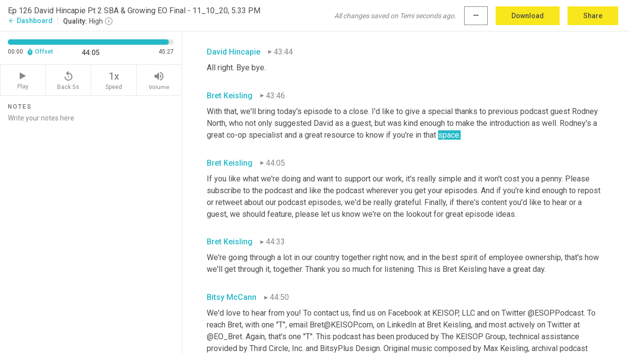

--- FILE ---
content_type: text/html; charset=utf-8
request_url: https://www.temi.com/editor/t/gd8mT-nuhp30ohW6rEnIl34AH0j2z0XFHHwlbvPXkfThwKQ4E62qCyxeR3zNde7LSOI9FS8D-MfKIeRDUwdBQKC8Xfk?loadFrom=DocumentDeeplink&ts=2645.501
body_size: 99425
content:



<!DOCTYPE html>
<html lang="en">
<!-- Server: ip-10-2-115-138.us-west-2.compute.internal -->
<head>
    <title>Transcript Editor | temi.com</title>
    

<meta property="og:title" content="Transcript Editor | temi.com" />
<meta property="og:type" content="website" />
<meta property="og:site_name" content="temi" />
<meta property="og:description" content="Use Temi&#x2019;s free editor to polish your transcripts to 100% accuracy and edit or add speaker names. Export your transcript as a Word Doc, a PDF or a TXT file." />
<meta property="og:image" content="https://www.rev.com/content/img/temi/temi-logo-blue-text-large.jpg" />
<meta property="og:image:width" content="1121" />
<meta property="og:image:height" content="319" />
<meta property="og:url" content="https://www.temi.com/editor/t/gd8mT-nuhp30ohW6rEnIl34AH0j2z0XFHHwlbvPXkfThwKQ4E62qCyxeR3zNde7LSOI9FS8D-MfKIeRDUwdBQKC8Xfk" />
<meta property="fb:app_id" content="1468830553199299" />
<meta property="twitter:card" content="summary_large_image" />
<meta property="twitter:site" content="@usetemi" />


        <meta name="robots" content="noindex" />
    <meta name="viewport" content="width=device-width, initial-scale=1, maximum-scale=1, user-scalable=0">
    <meta name="format-detection" content="telephone=no">
    <meta name="apple-itunes-app" content="app-id=1269856195">
    <link href="https://fonts.googleapis.com/icon?family=Material+Icons" rel="stylesheet">
    <link href="https://cdnjs.cloudflare.com/ajax/libs/ionicons/2.0.1/css/ionicons.min.css" rel="stylesheet">

    <link rel="shortcut icon" type="image/png" href="/content/img/temi/favicon.ico"/>

        <meta name="description" content="Use Temi’s free editor to polish your transcripts to 100% accuracy and edit or add speaker names. Export your transcript as a Word Doc, a PDF or a TXT file." />

    <script>
    (function() {
        var d = document;
        var c = d.createElement('script');
        if (!('noModule' in c) && 'onbeforeload' in c) {
            var s = false;
            d.addEventListener('beforeload', function(e) {
            if (e.target === c) {
                s = true;
            } else if (!e.target.hasAttribute('nomodule') || !s) {
                return;
            }
            e.preventDefault();
            }, true);

            c.type = 'module';
            c.src = '.';
            d.head.appendChild(c);
            c.remove();
        }
    }());
</script>
    <script src="/build/polyfills.bundle.js?v=WndMH0u5C9vytrbMqw8-8VwmeOI17TgKcWXj84ShORM" nomodule></script>

        
    <script>
        window['_fs_debug'] = false;
        window['_fs_host'] = 'fullstory.com';
        window['_fs_script'] = 'edge.fullstory.com/s/fs.js';
        window['_fs_org'] = '10Qs';
        window['_fs_namespace'] = 'FS';
        (function(m,n,e,t,l,o,g,y){
            if (e in m) {if(m.console && m.console.log) { m.console.log('FullStory namespace conflict. Please set window["_fs_namespace"].');} return;}
            g=m[e]=function(a,b,s){g.q?g.q.push([a,b,s]):g._api(a,b,s);};g.q=[];
            o=n.createElement(t);o.async=1;o.crossOrigin='anonymous';o.src='https://'+_fs_script;
            y=n.getElementsByTagName(t)[0];y.parentNode.insertBefore(o,y);
            g.identify=function(i,v,s){g(l,{uid:i},s);if(v)g(l,v,s)};g.setUserVars=function(v,s){g(l,v,s)};g.event=function(i,v,s){g('event',{n:i,p:v},s)};
            g.anonymize=function(){g.identify(!!0)};
            g.shutdown=function(){g("rec",!1)};g.restart=function(){g("rec",!0)};
            g.log = function(a,b){g("log",[a,b])};
            g.consent=function(a){g("consent",!arguments.length||a)};
            g.identifyAccount=function(i,v){o='account';v=v||{};v.acctId=i;g(o,v)};
            g.clearUserCookie=function(){};
            g.setVars=function(n, p){g('setVars',[n,p]);};
            g._w={};y='XMLHttpRequest';g._w[y]=m[y];y='fetch';g._w[y]=m[y];
            if(m[y])m[y]=function(){return g._w[y].apply(this,arguments)};
            g._v="1.3.0";
        })(window,document,window['_fs_namespace'],'script','user');
    </script>

        


    <script>
        !function(t,e){var o,n,p,r;e.__SV||(window.posthog=e,e._i=[],e.init=function(i,s,a){function g(t,e){var o=e.split(".");2==o.length&&(t=t[o[0]],e=o[1]),t[e]=function(){t.push([e].concat(Array.prototype.slice.call(arguments,0)))}}(p=t.createElement("script")).type="text/javascript",p.crossOrigin="anonymous",p.async=!0,p.src=s.api_host.replace(".i.posthog.com","-assets.i.posthog.com")+"/static/array.js",(r=t.getElementsByTagName("script")[0]).parentNode.insertBefore(p,r);var u=e;for(void 0!==a?u=e[a]=[]:a="posthog",u.people=u.people||[],u.toString=function(t){var e="posthog";return"posthog"!==a&&(e+="."+a),t||(e+=" (stub)"),e},u.people.toString=function(){return u.toString(1)+".people (stub)"},o="init Ce js Ls Te Fs Ds capture Ye calculateEventProperties Us register register_once register_for_session unregister unregister_for_session Ws getFeatureFlag getFeatureFlagPayload isFeatureEnabled reloadFeatureFlags updateEarlyAccessFeatureEnrollment getEarlyAccessFeatures on onFeatureFlags onSurveysLoaded onSessionId getSurveys getActiveMatchingSurveys renderSurvey canRenderSurvey canRenderSurveyAsync identify setPersonProperties group resetGroups setPersonPropertiesForFlags resetPersonPropertiesForFlags setGroupPropertiesForFlags resetGroupPropertiesForFlags reset get_distinct_id getGroups get_session_id get_session_replay_url alias set_config startSessionRecording stopSessionRecording sessionRecordingStarted captureException loadToolbar get_property getSessionProperty Bs zs createPersonProfile Hs Ms Gs opt_in_capturing opt_out_capturing has_opted_in_capturing has_opted_out_capturing get_explicit_consent_status is_capturing clear_opt_in_out_capturing Ns debug L qs getPageViewId captureTraceFeedback captureTraceMetric".split(" "),n=0;n<o.length;n++)g(u,o[n]);e._i.push([i,s,a])},e.__SV=1)}(document,window.posthog||[]);
        posthog.init('phc_H3TKX53cD9KCYtqK9ibmvakcFWMi2A1RZzkaSy9buzR', {
            api_host: 'https://us.i.posthog.com',
            defaults: '2025-05-24',
            person_profiles: 'identified_only'
        })
    </script>


    <script src="/build/bundles/legacy/jquery.js?v=Er3_kvZhQi5m1MV07SL3ajVDOM5mKrEc_53fdNEQakA"></script>
    <script src="/build/bundles/legacy/react.js?v=fjU7eEWWWuhiPMcTKDYO6q03emFXTwNlLPTno9QlcHw"></script>
    <link href="/content/fa/css/font-awesome.css" type="text/css" rel="stylesheet">
    





    <script src="/build/landing-page.bundle.js?v=4xpT12KaJgRavuqbz804H6MRtqmC9o5229p3XEOUJ1k"></script>
    

<script>
    !function () {
        window.segmentTrackingEnabled = true;
        var analytics = window.analytics = window.analytics || []; if (!analytics.initialize) if (analytics.invoked) window.console && console.error && console.error("Segment snippet included twice."); else {
            analytics.invoked = !0; analytics.methods = ["trackSubmit", "trackClick", "trackLink", "trackForm", "pageview", "identify", "reset", "group", "track", "ready", "alias", "debug", "page", "once", "off", "on", "addSourceMiddleware", "addIntegrationMiddleware", "setAnonymousId", "addDestinationMiddleware"]; analytics.factory = function (e) { return function () { var t = Array.prototype.slice.call(arguments); t.unshift(e); analytics.push(t); return analytics } }; for (var e = 0; e < analytics.methods.length; e++) { var key = analytics.methods[e]; analytics[key] = analytics.factory(key) } analytics.load = function (key, e) { var t = document.createElement("script"); t.type = "text/javascript"; t.async = !0; t.src = 'https://evs.bubo-bubo.rev.com/vuJKUsyQcbGfLatMF8YUDz/tyKCHHbrpCEF1awtHhhquy.min.js'; var n = document.getElementsByTagName("script")[0]; n.parentNode.insertBefore(t, n); analytics._loadOptions = e }; analytics._writeKey = 'WEmx47r1UEglal6RqTQxEBV8k5L4SKYb';
                analytics._cdn = 'https://evs.bubo-bubo.rev.com';
            analytics.SNIPPET_VERSION = "4.15.3";
            if (true) {
                analytics.load('WEmx47r1UEglal6RqTQxEBV8k5L4SKYb', {
                  integrations: {
                    "Segment.io": {
                      deliveryStrategy: {
                        strategy: "batching",
                        config: {
                          size: 20,
                          timeout: 5000
                        }
                      }
                    }
                  }
                });
                analytics.ready(function () {
                    const gaIsDefined = typeof (ga) === "function";
                    const isCustomer = "customers" === "customers";
                    if (!(gaIsDefined && isCustomer)) {
                        window.analytics.page({"isMobile":"false"});
                    } else {
                        ga(function (defaultTracker) {
                            // Default tracker may be undefined if window.ga has been loaded via GTM tag instead of
                            // GA snippet and ga('create') has not been called directly (as it is in the shared
                            // "_google-analytics" partial)
                            // This will try to use the client ID from GTM's tag-specific tracker (usually the
                            // first/only tracker returned by ga.getAll) if the default doesn't exist
                            const tracker = defaultTracker || ga.getAll()[0]
                            // Don't send GA client ID in Segment event if there's no tracker
                            if (!tracker) {
                                return window.analytics.page({"isMobile":"false"});
                            }
                            const clientId = tracker.get("clientId");
                            const externalIdObject =
                            {
                                externalIds: [
                                    {
                                        id: clientId,
                                        type: "ga_client_id",
                                        collection: "users",
                                        encoding: "none"
                                    }
                                ]
                            };
                            window.analytics.page({"isMobile":"false"}, externalIdObject);
                        });
                    }
                });
            }
        }

        // Send "isMobile" property along with all segment calls
        analytics.addSourceMiddleware(({ payload, next }) => {
            payload.obj.properties = payload.obj.properties || {};
            payload.obj.properties.isMobile = "false";
            next(payload);
        });
    }();
</script>

<script type="text/javascript">
    window.segmentReset = () => {
        if (window.analytics) {
            window.analytics.reset();
        }
    }
</script>


        

        



<script>
            window.ga = window.ga || function() { (ga.q = ga.q || []).push(arguments) };
            ga.l = +new Date;
            ga('create', 'UA-18309154-16', 'auto');</script><script async src='https://www.google-analytics.com/analytics.js'></script>
<script>
    ga('set', 'dimension1', 'Anonymous');
    ga('send', 'pageview');
</script>

        


        <script src="/build/mp.bundle.js?v=6Yzpm7Gp6WjAAhVj7xVttyl7yq-y5hYiDx5IvdwyOOA"></script>
        


<script type="text/javascript">rev_Mixpanel = new ft_Mixpanel('f0edb2cb4e2ba3424bb5e1c3840aadda', '', 'temi', false);</script>
    <script>
        window.addEventListener('load', function() {
            rev_Mixpanel.trackLinks("mixpanel-link");
        });
    </script>


    
    <link href="/build/styles/pages/editors/temi.css?v=KnITRJHrLHe8kt87nvLdHp5V2LoiPB2PImmPGV12NrQ" type="text/css" rel="stylesheet">

    
    <script src="/build/bundles/legacy/temi-editor.js?v=MH10KgW3h984TMKUIMwWHUygS3ZuyEDPe-Q35PieTiw"></script>
    <script src="/build/temi.bundle.js?v=4iWHVFKM4qUr5BDGqIPshmFq2dyNQOe0zAGiqJ0DEdE"></script>
    <script src="/build/standardized-audio-context.bundle.js?v=TAfyV-QQj9ScOzbDw0L4E9FxFM67goWYIDtUbYTYEU4"></script>
    <script>
            !function(a,b,c,d,e,f,g,h){a.RaygunObject=e,a[e]=a[e]||function(){
            (a[e].o=a[e].o||[]).push(arguments)},f=b.createElement(c),g=b.getElementsByTagName(c)[0],
            f.async=1,f.src=d,g.parentNode.insertBefore(f,g),h=a.onerror,a.onerror=function(b,c,d,f,g){
            h&&h(b,c,d,f,g),g||(g=new Error(b)),a[e].q=a[e].q||[],a[e].q.push({
            e:g})}}(window,document,"script","//cdn.raygun.io/raygun4js/raygun.min.js","rg4js");
        

            rg4js('options', {
                debugMode: true,
                ignoreAjaxAbort: true,
                ignoreAjaxError: true,
                ignore3rdPartyErrors: true
            });
            rg4js('apiKey', 'eIWQURn3Q+LVjvLWfppMgA==');
            rg4js('enableCrashReporting', true);
        
window.rg4js = rg4js;</script>

    <meta name="viewport" content="width=device-width, initial-scale=1, maximum-scale=1, user-scalable=0" />


</head>
<body>
        

    <div id="body-wrapper">
        <div id="promo" class="promo">
            <header id="header" class="fixed-position"></header>

        </div>

        




<div class="roboto dark-gray flex flex-column vh-100">
    



<div id="root"></div>


</div>

    </div>


    <script type="text/javascript">
        $(function () {
            window.stEditor.InitEditor({
                rootElement: 'root',
                minPasswordLength: 8,
                model: {"isApproved":true,"email":"3rdCircle@comcast.net","draft":{"id":4082006,"versionNumber":2028,"nodes":[{"object":"block","type":"Monologue","nodes":[{"nodes":[{"object":"text","leaves":[{"object":"leaf","text":"","marks":[]}]}],"object":"block","type":"Speaker","data":{"speakerId":0}},{"nodes":[{"object":"text","leaves":[{"object":"leaf","text":"00:03","marks":[]}]}],"object":"block","type":"Timestamp","data":{"seconds":3.96}},{"nodes":[{"object":"text","leaves":[{"object":"leaf","text":"Welcome to The EO Podcast, where we amplify and celebrate all forms of employee ownership.","marks":[]}]}],"object":"block","type":"Content","data":{"Timestamps":[{"Start":3960,"End":4560,"Bitc":null},{"Start":4561,"End":4710,"Bitc":null},{"Start":4711,"End":4860,"Bitc":null},{"Start":4861,"End":5310,"Bitc":null},{"Start":5311,"End":6180,"Bitc":null},{"Start":6300,"End":6510,"Bitc":null},{"Start":6511,"End":6750,"Bitc":null},{"Start":6751,"End":7500,"Bitc":null},{"Start":7530,"End":7710,"Bitc":null},{"Start":7711,"End":8400,"Bitc":null},{"Start":8430,"End":8640,"Bitc":null},{"Start":8641,"End":9120,"Bitc":null},{"Start":9150,"End":9270,"Bitc":null},{"Start":9271,"End":9870,"Bitc":null},{"Start":9871,"End":10560,"Bitc":null}]}}],"data":{"monologueId":0,"customData":{}}},{"object":"block","type":"Monologue","nodes":[{"nodes":[{"object":"text","leaves":[{"object":"leaf","text":"","marks":[]}]}],"object":"block","type":"Speaker","data":{"speakerId":6}},{"nodes":[{"object":"text","leaves":[{"object":"leaf","text":"00:12","marks":[]}]}],"object":"block","type":"Timestamp","data":{"seconds":12.62}},{"nodes":[{"object":"text","leaves":[{"object":"leaf","text":"Hello, my friends. Thanks for listening. My name is Bret Keisling and as it says on my business cards, I'm a passionate advocate for employee ownership. Today, we're bringing you part two of our conversation with David Hincapie who is an economic development specialist with the Small Business Administration's Washington DC metropolitan office. This continues from last week Episode 125. If you haven't done so already, you may want to circle back and listen to Episode 125 before this one, although you'll certainly be able to follow the conversation here. Last week's episode does lay a lot of groundwork on the SBA, its district offices, two major SBA funding sources, and small business development centers. All of that features prominently in this episode.","marks":[]}]}],"object":"block","type":"Content","data":{"Timestamps":[{"Start":12620,"End":12860,"Bitc":null},{"Start":12861,"End":13010,"Bitc":null},{"Start":13011,"End":13700,"Bitc":null},{"Start":13760,"End":14150,"Bitc":null},{"Start":14151,"End":14300,"Bitc":null},{"Start":14301,"End":14870,"Bitc":null},{"Start":15350,"End":15530,"Bitc":null},{"Start":15531,"End":15740,"Bitc":null},{"Start":15741,"End":15890,"Bitc":null},{"Start":15891,"End":16190,"Bitc":null},{"Start":16220,"End":16970,"Bitc":null},{"Start":17240,"End":17420,"Bitc":null},{"Start":17421,"End":17570,"Bitc":null},{"Start":17571,"End":17690,"Bitc":null},{"Start":17691,"End":18020,"Bitc":null},{"Start":18021,"End":18200,"Bitc":null},{"Start":18201,"End":18320,"Bitc":null},{"Start":18321,"End":18740,"Bitc":null},{"Start":18741,"End":19340,"Bitc":null},{"Start":19400,"End":19550,"Bitc":null},{"Start":19551,"End":19640,"Bitc":null},{"Start":19641,"End":20180,"Bitc":null},{"Start":20181,"End":20720,"Bitc":null},{"Start":20721,"End":20900,"Bitc":null},{"Start":20901,"End":21320,"Bitc":null},{"Start":21321,"End":21920,"Bitc":null},{"Start":21321,"End":21920,"Bitc":null},{"Start":23000,"End":23300,"Bitc":null},{"Start":23481,"End":23780,"Bitc":null},{"Start":23781,"End":23960,"Bitc":null},{"Start":23961,"End":24290,"Bitc":null},{"Start":24291,"End":24500,"Bitc":null},{"Start":24501,"End":24650,"Bitc":null},{"Start":24651,"End":24800,"Bitc":null},{"Start":24801,"End":25730,"Bitc":null},{"Start":25970,"End":26210,"Bitc":null},{"Start":26211,"End":26570,"Bitc":null},{"Start":26211,"End":26570,"Bitc":null},{"Start":26211,"End":26570,"Bitc":null},{"Start":26571,"End":27290,"Bitc":null},{"Start":27831,"End":27980,"Bitc":null},{"Start":27981,"End":28580,"Bitc":null},{"Start":28581,"End":29180,"Bitc":null},{"Start":29181,"End":30020,"Bitc":null},{"Start":30140,"End":30380,"Bitc":null},{"Start":30381,"End":30470,"Bitc":null},{"Start":30471,"End":30890,"Bitc":null},{"Start":30891,"End":31340,"Bitc":null},{"Start":30891,"End":31340,"Bitc":null},{"Start":31341,"End":32420,"Bitc":null},{"Start":33321,"End":33830,"Bitc":null},{"Start":33831,"End":34730,"Bitc":null},{"Start":34760,"End":35540,"Bitc":null},{"Start":37490,"End":37730,"Bitc":null},{"Start":37731,"End":38300,"Bitc":null},{"Start":38301,"End":38510,"Bitc":null},{"Start":38511,"End":38870,"Bitc":null},{"Start":38871,"End":39260,"Bitc":null},{"Start":39350,"End":39860,"Bitc":null},{"Start":39861,"End":40100,"Bitc":null},{"Start":41300,"End":41480,"Bitc":null},{"Start":41481,"End":41630,"Bitc":null},{"Start":41631,"End":41990,"Bitc":null},{"Start":41991,"End":42140,"Bitc":null},{"Start":42141,"End":42350,"Bitc":null},{"Start":42351,"End":42950,"Bitc":null},{"Start":43010,"End":43220,"Bitc":null},{"Start":43221,"End":43430,"Bitc":null},{"Start":43431,"End":43670,"Bitc":null},{"Start":43671,"End":43730,"Bitc":null},{"Start":43731,"End":44090,"Bitc":null},{"Start":44091,"End":44390,"Bitc":null},{"Start":44391,"End":44510,"Bitc":null},{"Start":44511,"End":44870,"Bitc":null},{"Start":44871,"End":44980,"Bitc":null},{"Start":44990,"End":45410,"Bitc":null},{"Start":45411,"End":45590,"Bitc":null},{"Start":46520,"End":46970,"Bitc":null},{"Start":46971,"End":47210,"Bitc":null},{"Start":47211,"End":47480,"Bitc":null},{"Start":48380,"End":48710,"Bitc":null},{"Start":48711,"End":48950,"Bitc":null},{"Start":48951,"End":49400,"Bitc":null},{"Start":49401,"End":49580,"Bitc":null},{"Start":49581,"End":49760,"Bitc":null},{"Start":49761,"End":49850,"Bitc":null},{"Start":49851,"End":50180,"Bitc":null},{"Start":50181,"End":50300,"Bitc":null},{"Start":50301,"End":51050,"Bitc":null},{"Start":51051,"End":51470,"Bitc":null},{"Start":51770,"End":52130,"Bitc":null},{"Start":52131,"End":52370,"Bitc":null},{"Start":52371,"End":52940,"Bitc":null},{"Start":52941,"End":53270,"Bitc":null},{"Start":52941,"End":53270,"Bitc":null},{"Start":53271,"End":53480,"Bitc":null},{"Start":53481,"End":53610,"Bitc":null},{"Start":53991,"End":54110,"Bitc":null},{"Start":54111,"End":54830,"Bitc":null},{"Start":55310,"End":55490,"Bitc":null},{"Start":55491,"End":55610,"Bitc":null},{"Start":55611,"End":56420,"Bitc":null},{"Start":56480,"End":56750,"Bitc":null},{"Start":56751,"End":57260,"Bitc":null},{"Start":57261,"End":58130,"Bitc":null},{"Start":57261,"End":58130,"Bitc":null},{"Start":58340,"End":58610,"Bitc":null},{"Start":59031,"End":59540,"Bitc":null},{"Start":59541,"End":59990,"Bitc":null},{"Start":59991,"End":60830,"Bitc":null},{"Start":61130,"End":61610,"Bitc":null},{"Start":61670,"End":62210,"Bitc":null},{"Start":62211,"End":62690,"Bitc":null},{"Start":62691,"End":63260,"Bitc":null},{"Start":63261,"End":64010,"Bitc":null},{"Start":64550,"End":64820,"Bitc":null},{"Start":64821,"End":64910,"Bitc":null},{"Start":64911,"End":65180,"Bitc":null},{"Start":65181,"End":65660,"Bitc":null},{"Start":65690,"End":66410,"Bitc":null},{"Start":66411,"End":66530,"Bitc":null},{"Start":66531,"End":66710,"Bitc":null},{"Start":66711,"End":67310,"Bitc":null}]}}],"data":{"monologueId":1,"customData":{}}},{"object":"block","type":"Monologue","nodes":[{"nodes":[{"object":"text","leaves":[{"object":"leaf","text":"","marks":[]}]}],"object":"block","type":"Speaker","data":{"speakerId":6}},{"nodes":[{"object":"text","leaves":[{"object":"leaf","text":"01:06","marks":[]}]}],"object":"block","type":"Timestamp","data":{"seconds":66.711}},{"nodes":[{"object":"text","leaves":[{"object":"leaf","text":"Also in Episode 125, David shares his EO \"A-ha moment\" when he realized that employee ownership was something special. Several times in today's episode, we're going to mention past podcast guests, you can find Episode 125 and all of the previous podcast episodes that we reference wherever you get your podcasts or at www.ESOPpodcast.com.","marks":[]}]}],"object":"block","type":"Content","data":{"Timestamps":[{"Start":66711,"End":67310,"Bitc":null},{"Start":68631,"End":68780,"Bitc":null},{"Start":68781,"End":69170,"Bitc":null},{"Start":69171,"End":69320,"Bitc":null},{"Start":69951,"End":70250,"Bitc":null},{"Start":70251,"End":70640,"Bitc":null},{"Start":70641,"End":70910,"Bitc":null},{"Start":70641,"End":70910,"Bitc":null},{"Start":70940,"End":71180,"Bitc":null},{"Start":70940,"End":71180,"Bitc":null},{"Start":71990,"End":72500,"Bitc":null},{"Start":73431,"End":73520,"Bitc":null},{"Start":73521,"End":74030,"Bitc":null},{"Start":74031,"End":74150,"Bitc":null},{"Start":74151,"End":74510,"Bitc":null},{"Start":74511,"End":74990,"Bitc":null},{"Start":74991,"End":75140,"Bitc":null},{"Start":75141,"End":75500,"Bitc":null},{"Start":75501,"End":76130,"Bitc":null},{"Start":77360,"End":77720,"Bitc":null},{"Start":77721,"End":78110,"Bitc":null},{"Start":78111,"End":78230,"Bitc":null},{"Start":78231,"End":78530,"Bitc":null},{"Start":78531,"End":78980,"Bitc":null},{"Start":78981,"End":79070,"Bitc":null},{"Start":79071,"End":79220,"Bitc":null},{"Start":79221,"End":79280,"Bitc":null},{"Start":79281,"End":79610,"Bitc":null},{"Start":79281,"End":79610,"Bitc":null},{"Start":79611,"End":79970,"Bitc":null},{"Start":80690,"End":81380,"Bitc":null},{"Start":81680,"End":81860,"Bitc":null},{"Start":81861,"End":82040,"Bitc":null},{"Start":82041,"End":82310,"Bitc":null},{"Start":82311,"End":82730,"Bitc":null},{"Start":82731,"End":82910,"Bitc":null},{"Start":83870,"End":84140,"Bitc":null},{"Start":84170,"End":84500,"Bitc":null},{"Start":84501,"End":84650,"Bitc":null},{"Start":84651,"End":84740,"Bitc":null},{"Start":84741,"End":85220,"Bitc":null},{"Start":85221,"End":85850,"Bitc":null},{"Start":85851,"End":86360,"Bitc":null},{"Start":86361,"End":86510,"Bitc":null},{"Start":86511,"End":86630,"Bitc":null},{"Start":86511,"End":86630,"Bitc":null},{"Start":86631,"End":87320,"Bitc":null},{"Start":88011,"End":88160,"Bitc":null},{"Start":88161,"End":88400,"Bitc":null},{"Start":88401,"End":88580,"Bitc":null},{"Start":88581,"End":89540,"Bitc":null},{"Start":88581,"End":89540,"Bitc":null},{"Start":88581,"End":89540,"Bitc":null},{"Start":89690,"End":94460,"Bitc":null}]}}],"data":{"monologueId":56,"customData":{}}},{"object":"block","type":"Monologue","nodes":[{"nodes":[{"object":"text","leaves":[{"object":"leaf","text":"","marks":[]}]}],"object":"block","type":"Speaker","data":{"speakerId":6}},{"nodes":[{"object":"text","leaves":[{"object":"leaf","text":"01:35","marks":[]}]}],"object":"block","type":"Timestamp","data":{"seconds":95.57}},{"nodes":[{"object":"text","leaves":[{"object":"leaf","text":"Today, you'll hear David and I discuss how EO advocates and practitioners can utilize the SBA to build employee ownership and or their own EO and ESOP practices. As you'll tell from the excitement in our voices, we both get really excited discussing various new possibilities for growing the EO sandbox.","marks":[]}]}],"object":"block","type":"Content","data":{"Timestamps":[{"Start":95570,"End":95870,"Bitc":null},{"Start":95871,"End":96050,"Bitc":null},{"Start":96051,"End":96380,"Bitc":null},{"Start":96381,"End":96770,"Bitc":null},{"Start":96771,"End":96860,"Bitc":null},{"Start":96861,"End":96980,"Bitc":null},{"Start":96861,"End":96980,"Bitc":null},{"Start":96981,"End":97430,"Bitc":null},{"Start":97700,"End":98030,"Bitc":null},{"Start":98031,"End":98660,"Bitc":null},{"Start":98690,"End":98870,"Bitc":null},{"Start":98871,"End":99800,"Bitc":null},{"Start":100100,"End":100400,"Bitc":null},{"Start":100401,"End":101090,"Bitc":null},{"Start":101091,"End":101240,"Bitc":null},{"Start":101241,"End":101900,"Bitc":null},{"Start":102140,"End":102320,"Bitc":null},{"Start":102321,"End":102560,"Bitc":null},{"Start":102561,"End":103010,"Bitc":null},{"Start":103011,"End":103640,"Bitc":null},{"Start":103910,"End":104300,"Bitc":null},{"Start":104301,"End":104600,"Bitc":null},{"Start":104601,"End":104870,"Bitc":null},{"Start":104871,"End":105290,"Bitc":null},{"Start":105320,"End":105770,"Bitc":null},{"Start":105320,"End":105770,"Bitc":null},{"Start":105320,"End":105770,"Bitc":null},{"Start":106401,"End":107330,"Bitc":null},{"Start":107840,"End":108020,"Bitc":null},{"Start":108021,"End":108170,"Bitc":null},{"Start":108171,"End":108410,"Bitc":null},{"Start":108411,"End":108650,"Bitc":null},{"Start":108651,"End":108740,"Bitc":null},{"Start":108741,"End":109250,"Bitc":null},{"Start":108741,"End":109250,"Bitc":null},{"Start":109251,"End":109340,"Bitc":null},{"Start":109461,"End":110120,"Bitc":null},{"Start":110300,"End":110480,"Bitc":null},{"Start":110481,"End":110720,"Bitc":null},{"Start":110750,"End":110900,"Bitc":null},{"Start":110901,"End":111140,"Bitc":null},{"Start":111141,"End":111620,"Bitc":null},{"Start":111621,"End":112280,"Bitc":null},{"Start":112310,"End":112730,"Bitc":null},{"Start":112731,"End":112910,"Bitc":null},{"Start":112911,"End":113900,"Bitc":null},{"Start":114080,"End":114290,"Bitc":null},{"Start":114291,"End":114680,"Bitc":null},{"Start":114681,"End":114830,"Bitc":null},{"Start":114681,"End":114830,"Bitc":null},{"Start":114831,"End":115100,"Bitc":null}]}}],"data":{"monologueId":2,"customData":{}}},{"object":"block","type":"Monologue","nodes":[{"nodes":[{"object":"text","leaves":[{"object":"leaf","text":"","marks":[]}]}],"object":"block","type":"Speaker","data":{"speakerId":6}},{"nodes":[{"object":"text","leaves":[{"object":"leaf","text":"01:54","marks":[]}]}],"object":"block","type":"Timestamp","data":{"seconds":114.831}},{"nodes":[{"object":"text","leaves":[{"object":"leaf","text":"I do want to give you a heads up. We recorded this in person last week in Washington, DC, several days after the November general election, as you may have heard, Washington was kind of crazy last week. So several times during the podcast, you'll hear sirens in the background. I want to apologize in advance, particularly since even as I edited this episode, twice I muted the volume to make sure sirens weren't right outside my door. With that, I hope you enjoy this important conversation.","marks":[]}]}],"object":"block","type":"Content","data":{"Timestamps":[{"Start":114831,"End":115100,"Bitc":null},{"Start":117591,"End":117740,"Bitc":null},{"Start":117741,"End":117920,"Bitc":null},{"Start":117921,"End":117980,"Bitc":null},{"Start":117981,"End":118100,"Bitc":null},{"Start":118101,"End":118220,"Bitc":null},{"Start":118221,"End":118280,"Bitc":null},{"Start":118221,"End":118280,"Bitc":null},{"Start":118281,"End":118580,"Bitc":null},{"Start":119420,"End":119630,"Bitc":null},{"Start":119631,"End":120170,"Bitc":null},{"Start":120171,"End":120350,"Bitc":null},{"Start":120351,"End":120500,"Bitc":null},{"Start":120501,"End":120950,"Bitc":null},{"Start":120951,"End":121340,"Bitc":null},{"Start":121341,"End":121610,"Bitc":null},{"Start":121611,"End":121730,"Bitc":null},{"Start":121731,"End":122360,"Bitc":null},{"Start":122361,"End":122960,"Bitc":null},{"Start":123110,"End":123650,"Bitc":null},{"Start":123651,"End":123980,"Bitc":null},{"Start":123981,"End":124340,"Bitc":null},{"Start":124341,"End":124460,"Bitc":null},{"Start":124461,"End":124940,"Bitc":null},{"Start":124941,"End":125360,"Bitc":null},{"Start":125361,"End":125900,"Bitc":null},{"Start":126920,"End":127100,"Bitc":null},{"Start":127101,"End":127190,"Bitc":null},{"Start":127191,"End":127340,"Bitc":null},{"Start":127341,"End":127430,"Bitc":null},{"Start":127431,"End":127910,"Bitc":null},{"Start":127940,"End":128540,"Bitc":null},{"Start":128541,"End":128690,"Bitc":null},{"Start":128691,"End":128900,"Bitc":null},{"Start":128901,"End":128990,"Bitc":null},{"Start":128991,"End":129410,"Bitc":null},{"Start":129411,"End":129740,"Bitc":null},{"Start":129741,"End":130130,"Bitc":null},{"Start":130460,"End":130670,"Bitc":null},{"Start":130671,"End":131000,"Bitc":null},{"Start":131001,"End":131300,"Bitc":null},{"Start":131301,"End":131540,"Bitc":null},{"Start":131541,"End":131630,"Bitc":null},{"Start":131631,"End":132200,"Bitc":null},{"Start":132201,"End":132380,"Bitc":null},{"Start":132381,"End":132560,"Bitc":null},{"Start":132561,"End":133130,"Bitc":null},{"Start":133131,"End":133250,"Bitc":null},{"Start":133251,"End":133340,"Bitc":null},{"Start":133341,"End":133940,"Bitc":null},{"Start":134480,"End":134600,"Bitc":null},{"Start":134601,"End":134840,"Bitc":null},{"Start":134841,"End":134900,"Bitc":null},{"Start":134901,"End":135530,"Bitc":null},{"Start":135531,"End":135650,"Bitc":null},{"Start":135651,"End":136280,"Bitc":null},{"Start":136520,"End":137300,"Bitc":null},{"Start":137301,"End":137810,"Bitc":null},{"Start":137840,"End":138200,"Bitc":null},{"Start":138201,"End":138350,"Bitc":null},{"Start":138351,"End":138560,"Bitc":null},{"Start":138561,"End":139010,"Bitc":null},{"Start":139011,"End":139250,"Bitc":null},{"Start":139251,"End":139940,"Bitc":null},{"Start":140270,"End":140690,"Bitc":null},{"Start":140691,"End":140810,"Bitc":null},{"Start":140811,"End":141140,"Bitc":null},{"Start":141141,"End":141230,"Bitc":null},{"Start":141231,"End":141620,"Bitc":null},{"Start":141621,"End":141740,"Bitc":null},{"Start":141741,"End":141890,"Bitc":null},{"Start":141891,"End":142100,"Bitc":null},{"Start":142101,"End":142730,"Bitc":null},{"Start":142760,"End":143090,"Bitc":null},{"Start":143091,"End":143330,"Bitc":null},{"Start":143331,"End":143780,"Bitc":null},{"Start":143781,"End":143930,"Bitc":null},{"Start":143931,"End":144350,"Bitc":null},{"Start":145910,"End":146150,"Bitc":null},{"Start":145910,"End":146150,"Bitc":null},{"Start":146151,"End":146630,"Bitc":null},{"Start":146991,"End":147260,"Bitc":null},{"Start":147261,"End":147380,"Bitc":null},{"Start":147381,"End":147860,"Bitc":null},{"Start":147861,"End":148310,"Bitc":null},{"Start":148340,"End":148910,"Bitc":null},{"Start":148911,"End":149690,"Bitc":null}]}}],"data":{"monologueId":62,"customData":{}}},{"object":"block","type":"Monologue","nodes":[{"nodes":[{"object":"text","leaves":[{"object":"leaf","text":"","marks":[]}]}],"object":"block","type":"Speaker","data":{"speakerId":6}},{"nodes":[{"object":"text","leaves":[{"object":"leaf","text":"02:31","marks":[]}]}],"object":"block","type":"Timestamp","data":{"seconds":151.88}},{"nodes":[{"object":"text","leaves":[{"object":"leaf","text":"Where do we go from here? We have teed it up very greatly that there are products available that we're not making use of. You see an important interaction between the SBA, the communities, and employee ownership, and kind of an untapped path forward to create demand. The SBA is willing to do the supply. We need to create the demand. That's right. Can you talk a little bit about how you flesh out the various pieces coming together to increase demand?","marks":[]}]}],"object":"block","type":"Content","data":{"Timestamps":[{"Start":151880,"End":152060,"Bitc":null},{"Start":152061,"End":152180,"Bitc":null},{"Start":152181,"End":152270,"Bitc":null},{"Start":152271,"End":152450,"Bitc":null},{"Start":152451,"End":152660,"Bitc":null},{"Start":152661,"End":152930,"Bitc":null},{"Start":152931,"End":153170,"Bitc":null},{"Start":153171,"End":153380,"Bitc":null},{"Start":153440,"End":153710,"Bitc":null},{"Start":153711,"End":153830,"Bitc":null},{"Start":153831,"End":154010,"Bitc":null},{"Start":153831,"End":154010,"Bitc":null},{"Start":154040,"End":154580,"Bitc":null},{"Start":155091,"End":155540,"Bitc":null},{"Start":155541,"End":155840,"Bitc":null},{"Start":155841,"End":156470,"Bitc":null},{"Start":156500,"End":156920,"Bitc":null},{"Start":156921,"End":157370,"Bitc":null},{"Start":157371,"End":157520,"Bitc":null},{"Start":157550,"End":157730,"Bitc":null},{"Start":157731,"End":158090,"Bitc":null},{"Start":158091,"End":158450,"Bitc":null},{"Start":158451,"End":158690,"Bitc":null},{"Start":158691,"End":159170,"Bitc":null},{"Start":159380,"End":159650,"Bitc":null},{"Start":159651,"End":159860,"Bitc":null},{"Start":159861,"End":159980,"Bitc":null},{"Start":159981,"End":160400,"Bitc":null},{"Start":160401,"End":160940,"Bitc":null},{"Start":160941,"End":161270,"Bitc":null},{"Start":161271,"End":161390,"Bitc":null},{"Start":161391,"End":161960,"Bitc":null},{"Start":161961,"End":162140,"Bitc":null},{"Start":162141,"End":163220,"Bitc":null},{"Start":163520,"End":163880,"Bitc":null},{"Start":163881,"End":164330,"Bitc":null},{"Start":164331,"End":164960,"Bitc":null},{"Start":164990,"End":165970,"Bitc":null},{"Start":166010,"End":166250,"Bitc":null},{"Start":166251,"End":166340,"Bitc":null},{"Start":166341,"End":166460,"Bitc":null},{"Start":166461,"End":167090,"Bitc":null},{"Start":167091,"End":167450,"Bitc":null},{"Start":167451,"End":167900,"Bitc":null},{"Start":167451,"End":167900,"Bitc":null},{"Start":167901,"End":167990,"Bitc":null},{"Start":168411,"End":169070,"Bitc":null},{"Start":169280,"End":169430,"Bitc":null},{"Start":169431,"End":169790,"Bitc":null},{"Start":169791,"End":169970,"Bitc":null},{"Start":169971,"End":170270,"Bitc":null},{"Start":170271,"End":170420,"Bitc":null},{"Start":170421,"End":170570,"Bitc":null},{"Start":170571,"End":170690,"Bitc":null},{"Start":170691,"End":171260,"Bitc":null},{"Start":171320,"End":171500,"Bitc":null},{"Start":171501,"End":171680,"Bitc":null},{"Start":171501,"End":171680,"Bitc":null},{"Start":171681,"End":171740,"Bitc":null},{"Start":171681,"End":171740,"Bitc":null},{"Start":172040,"End":172110,"Bitc":null},{"Start":172401,"End":172520,"Bitc":null},{"Start":172521,"End":172820,"Bitc":null},{"Start":173180,"End":173360,"Bitc":null},{"Start":173361,"End":173420,"Bitc":null},{"Start":173421,"End":173630,"Bitc":null},{"Start":173631,"End":173660,"Bitc":null},{"Start":173661,"End":173840,"Bitc":null},{"Start":173841,"End":173960,"Bitc":null},{"Start":173961,"End":174440,"Bitc":null},{"Start":174770,"End":174980,"Bitc":null},{"Start":174981,"End":175100,"Bitc":null},{"Start":175101,"End":175370,"Bitc":null},{"Start":175371,"End":175730,"Bitc":null},{"Start":175790,"End":175940,"Bitc":null},{"Start":175941,"End":176210,"Bitc":null},{"Start":176211,"End":176540,"Bitc":null},{"Start":176541,"End":176780,"Bitc":null},{"Start":176781,"End":177050,"Bitc":null},{"Start":177051,"End":177200,"Bitc":null},{"Start":177201,"End":177530,"Bitc":null},{"Start":177531,"End":177650,"Bitc":null}]}}],"data":{"monologueId":3,"customData":{}}},{"object":"block","type":"Monologue","nodes":[{"nodes":[{"object":"text","leaves":[{"object":"leaf","text":"","marks":[]}]}],"object":"block","type":"Speaker","data":{"speakerId":1}},{"nodes":[{"object":"text","leaves":[{"object":"leaf","text":"02:58","marks":[]}]}],"object":"block","type":"Timestamp","data":{"seconds":178.07}},{"nodes":[{"object":"text","leaves":[{"object":"leaf","text":"Yeah, well, I learned a lot in the first -- you know, I was learning my SBA, my other SBA work, but then my district director and district deputy director, they said well, clearly you're very interested in this. So I guess you can be \"our guy\" for employee ownership in the district office.","marks":[]}]}],"object":"block","type":"Content","data":{"Timestamps":[{"Start":178070,"End":178610,"Bitc":null},{"Start":179320,"End":179650,"Bitc":null},{"Start":179651,"End":179950,"Bitc":null},{"Start":180250,"End":180640,"Bitc":null},{"Start":180641,"End":180700,"Bitc":null},{"Start":180701,"End":181030,"Bitc":null},{"Start":181031,"End":181150,"Bitc":null},{"Start":181151,"End":181210,"Bitc":null},{"Start":181151,"End":181210,"Bitc":null},{"Start":181151,"End":181210,"Bitc":null},{"Start":181211,"End":181690,"Bitc":null},{"Start":183581,"End":183640,"Bitc":null},{"Start":183641,"End":183700,"Bitc":null},{"Start":183701,"End":183820,"Bitc":null},{"Start":183821,"End":184060,"Bitc":null},{"Start":184061,"End":184210,"Bitc":null},{"Start":184211,"End":184660,"Bitc":null},{"Start":184661,"End":184810,"Bitc":null},{"Start":184811,"End":185080,"Bitc":null},{"Start":185081,"End":185530,"Bitc":null},{"Start":185531,"End":185980,"Bitc":null},{"Start":186010,"End":186190,"Bitc":null},{"Start":186191,"End":186580,"Bitc":null},{"Start":187510,"End":187870,"Bitc":null},{"Start":187871,"End":188320,"Bitc":null},{"Start":188321,"End":188980,"Bitc":null},{"Start":188981,"End":189160,"Bitc":null},{"Start":189190,"End":189700,"Bitc":null},{"Start":189701,"End":190030,"Bitc":null},{"Start":190031,"End":190450,"Bitc":null},{"Start":190451,"End":190630,"Bitc":null},{"Start":190631,"End":190960,"Bitc":null},{"Start":191560,"End":191710,"Bitc":null},{"Start":191711,"End":192070,"Bitc":null},{"Start":192071,"End":192250,"Bitc":null},{"Start":192251,"End":192550,"Bitc":null},{"Start":192551,"End":193030,"Bitc":null},{"Start":193031,"End":193120,"Bitc":null},{"Start":193121,"End":193270,"Bitc":null},{"Start":193271,"End":193360,"Bitc":null},{"Start":193361,"End":193420,"Bitc":null},{"Start":193421,"End":193630,"Bitc":null},{"Start":193631,"End":193750,"Bitc":null},{"Start":193751,"End":193930,"Bitc":null},{"Start":193931,"End":194110,"Bitc":null},{"Start":194111,"End":194290,"Bitc":null},{"Start":194291,"End":194800,"Bitc":null},{"Start":195250,"End":195490,"Bitc":null},{"Start":195491,"End":195820,"Bitc":null},{"Start":195821,"End":196210,"Bitc":null},{"Start":196211,"End":196330,"Bitc":null},{"Start":196331,"End":196390,"Bitc":null},{"Start":196391,"End":196750,"Bitc":null},{"Start":196751,"End":197230,"Bitc":null}]}}],"data":{"monologueId":58,"customData":{}}},{"object":"block","type":"Monologue","nodes":[{"nodes":[{"object":"text","leaves":[{"object":"leaf","text":"","marks":[]}]}],"object":"block","type":"Speaker","data":{"speakerId":6}},{"nodes":[{"object":"text","leaves":[{"object":"leaf","text":"03:16","marks":[]}]}],"object":"block","type":"Timestamp","data":{"seconds":196.751}},{"nodes":[{"object":"text","leaves":[{"object":"leaf","text":"That's great!","marks":[]}]}],"object":"block","type":"Content","data":{"Timestamps":[{"Start":196751,"End":197230,"Bitc":null},{"Start":196751,"End":197230,"Bitc":null}]}}],"data":{"monologueId":64,"customData":{}}},{"object":"block","type":"Monologue","nodes":[{"nodes":[{"object":"text","leaves":[{"object":"leaf","text":"","marks":[]}]}],"object":"block","type":"Speaker","data":{"speakerId":1}},{"nodes":[{"object":"text","leaves":[{"object":"leaf","text":"03:16","marks":[]}]}],"object":"block","type":"Timestamp","data":{"seconds":196.751}},{"nodes":[{"object":"text","leaves":[{"object":"leaf","text":"So so that was part of my job then to learn everything. And so I immediately started to plan information sessions, but I didn't know who to talk to first. So I talked to the SBDCs and the SBDC...","marks":[]}]}],"object":"block","type":"Content","data":{"Timestamps":[{"Start":196751,"End":197230,"Bitc":null},{"Start":198580,"End":198820,"Bitc":null},{"Start":198821,"End":199030,"Bitc":null},{"Start":199031,"End":199150,"Bitc":null},{"Start":199151,"End":199360,"Bitc":null},{"Start":199361,"End":199450,"Bitc":null},{"Start":199451,"End":199570,"Bitc":null},{"Start":199571,"End":199960,"Bitc":null},{"Start":199990,"End":200140,"Bitc":null},{"Start":200141,"End":200230,"Bitc":null},{"Start":200231,"End":200470,"Bitc":null},{"Start":200471,"End":200780,"Bitc":null},{"Start":200880,"End":201000,"Bitc":null},{"Start":201001,"End":201210,"Bitc":null},{"Start":201211,"End":201540,"Bitc":null},{"Start":201960,"End":202830,"Bitc":null},{"Start":203370,"End":203850,"Bitc":null},{"Start":203851,"End":204000,"Bitc":null},{"Start":204420,"End":205290,"Bitc":null},{"Start":206090,"End":206090,"Bitc":null},{"Start":207031,"End":207510,"Bitc":null},{"Start":208081,"End":208230,"Bitc":null},{"Start":208231,"End":208290,"Bitc":null},{"Start":208291,"End":208500,"Bitc":null},{"Start":208501,"End":209040,"Bitc":null},{"Start":209070,"End":209310,"Bitc":null},{"Start":209311,"End":209430,"Bitc":null},{"Start":209431,"End":209700,"Bitc":null},{"Start":209701,"End":209850,"Bitc":null},{"Start":209851,"End":210150,"Bitc":null},{"Start":210151,"End":210270,"Bitc":null},{"Start":210271,"End":210330,"Bitc":null},{"Start":210331,"End":210600,"Bitc":null},{"Start":210601,"End":210660,"Bitc":null},{"Start":210661,"End":210810,"Bitc":null},{"Start":210811,"End":211610,"Bitc":null},{"Start":212100,"End":212310,"Bitc":null},{"Start":212311,"End":212400,"Bitc":null},{"Start":212401,"End":213120,"Bitc":null}]}}],"data":{"monologueId":65,"customData":{}}},{"object":"block","type":"Monologue","nodes":[{"nodes":[{"object":"text","leaves":[{"object":"leaf","text":"","marks":[]}]}],"object":"block","type":"Speaker","data":{"speakerId":6}},{"nodes":[{"object":"text","leaves":[{"object":"leaf","text":"03:33","marks":[]}]}],"object":"block","type":"Timestamp","data":{"seconds":213.121}},{"nodes":[{"object":"text","leaves":[{"object":"leaf","text":"...which is the Small Business Development Centers.","marks":[]}]}],"object":"block","type":"Content","data":{"Timestamps":[{"Start":213121,"End":213540,"Bitc":null},{"Start":213121,"End":213540,"Bitc":null},{"Start":213121,"End":213540,"Bitc":null},{"Start":213121,"End":213540,"Bitc":null},{"Start":213121,"End":213540,"Bitc":null},{"Start":213121,"End":213540,"Bitc":null},{"Start":213121,"End":213540,"Bitc":null}]}}],"data":{"monologueId":66,"customData":{}}},{"object":"block","type":"Monologue","nodes":[{"nodes":[{"object":"text","leaves":[{"object":"leaf","text":"","marks":[]}]}],"object":"block","type":"Speaker","data":{"speakerId":1}},{"nodes":[{"object":"text","leaves":[{"object":"leaf","text":"03:33","marks":[]}]}],"object":"block","type":"Timestamp","data":{"seconds":213.121}},{"nodes":[{"object":"text","leaves":[{"object":"leaf","text":"Yeah, Small Business Development Centers. So an explanation: The Small Business Development Centers have been around, effectively, as long as the SBA and they are independent nonprofit organizations, they're 501(c)(3)s, that win an SBA grant and sign a cooperative agreement with us to provide certain services and resources. Primarily the SBDC advisors, who any business person or person who wishes to start a business can walk in, or call in these days, and get free advice from a business advisor on how to start a business and how to grow a business.","marks":[]}]}],"object":"block","type":"Content","data":{"Timestamps":[{"Start":213121,"End":213540,"Bitc":null},{"Start":213121,"End":213540,"Bitc":null},{"Start":213541,"End":213960,"Bitc":null},{"Start":213961,"End":214380,"Bitc":null},{"Start":213961,"End":214380,"Bitc":null},{"Start":214381,"End":214650,"Bitc":null},{"Start":216241,"End":216360,"Bitc":null},{"Start":216241,"End":216360,"Bitc":null},{"Start":216361,"End":216930,"Bitc":null},{"Start":217261,"End":217560,"Bitc":null},{"Start":217561,"End":217860,"Bitc":null},{"Start":217861,"End":218310,"Bitc":null},{"Start":218311,"End":218580,"Bitc":null},{"Start":218581,"End":218670,"Bitc":null},{"Start":218671,"End":218820,"Bitc":null},{"Start":218821,"End":219330,"Bitc":null},{"Start":219960,"End":220770,"Bitc":null},{"Start":220771,"End":220920,"Bitc":null},{"Start":220921,"End":221310,"Bitc":null},{"Start":221311,"End":221460,"Bitc":null},{"Start":221461,"End":221610,"Bitc":null},{"Start":221611,"End":222240,"Bitc":null},{"Start":222600,"End":223050,"Bitc":null},{"Start":223080,"End":223380,"Bitc":null},{"Start":223381,"End":223980,"Bitc":null},{"Start":223381,"End":223980,"Bitc":null},{"Start":224310,"End":224820,"Bitc":null},{"Start":224310,"End":224820,"Bitc":null},{"Start":225391,"End":226380,"Bitc":null},{"Start":226801,"End":227010,"Bitc":null},{"Start":227671,"End":227820,"Bitc":null},{"Start":228090,"End":228600,"Bitc":null},{"Start":228601,"End":228810,"Bitc":null},{"Start":228811,"End":229290,"Bitc":null},{"Start":229291,"End":229860,"Bitc":null},{"Start":230100,"End":230250,"Bitc":null},{"Start":230251,"End":230490,"Bitc":null},{"Start":230491,"End":230550,"Bitc":null},{"Start":230551,"End":231120,"Bitc":null},{"Start":231121,"End":231510,"Bitc":null},{"Start":231511,"End":231720,"Bitc":null},{"Start":231721,"End":231930,"Bitc":null},{"Start":231931,"End":232410,"Bitc":null},{"Start":232470,"End":232890,"Bitc":null},{"Start":232891,"End":233370,"Bitc":null},{"Start":233550,"End":234210,"Bitc":null},{"Start":234211,"End":234330,"Bitc":null},{"Start":234331,"End":234960,"Bitc":null},{"Start":235080,"End":235830,"Bitc":null},{"Start":236010,"End":236190,"Bitc":null},{"Start":236191,"End":237150,"Bitc":null},{"Start":236191,"End":237150,"Bitc":null},{"Start":238260,"End":238260,"Bitc":null},{"Start":238860,"End":239160,"Bitc":null},{"Start":239161,"End":239520,"Bitc":null},{"Start":239521,"End":239910,"Bitc":null},{"Start":239911,"End":240030,"Bitc":null},{"Start":240031,"End":240330,"Bitc":null},{"Start":240331,"End":240450,"Bitc":null},{"Start":240451,"End":240810,"Bitc":null},{"Start":240811,"End":240870,"Bitc":null},{"Start":240871,"End":241110,"Bitc":null},{"Start":241111,"End":241140,"Bitc":null},{"Start":241141,"End":241500,"Bitc":null},{"Start":241501,"End":241770,"Bitc":null},{"Start":242400,"End":242760,"Bitc":null},{"Start":242761,"End":243060,"Bitc":null},{"Start":243270,"End":243660,"Bitc":null},{"Start":243720,"End":244080,"Bitc":null},{"Start":244081,"End":244320,"Bitc":null},{"Start":244321,"End":244560,"Bitc":null},{"Start":244561,"End":244920,"Bitc":null},{"Start":245160,"End":245670,"Bitc":null},{"Start":245700,"End":246000,"Bitc":null},{"Start":246001,"End":246240,"Bitc":null},{"Start":246241,"End":246780,"Bitc":null},{"Start":246781,"End":246990,"Bitc":null},{"Start":246991,"End":247050,"Bitc":null},{"Start":246991,"End":247050,"Bitc":null},{"Start":246991,"End":247050,"Bitc":null},{"Start":247051,"End":247380,"Bitc":null},{"Start":247951,"End":248100,"Bitc":null},{"Start":248101,"End":248250,"Bitc":null},{"Start":248251,"End":248550,"Bitc":null},{"Start":248551,"End":248610,"Bitc":null},{"Start":248611,"End":248970,"Bitc":null},{"Start":248971,"End":249060,"Bitc":null},{"Start":249061,"End":249150,"Bitc":null},{"Start":249151,"End":249240,"Bitc":null},{"Start":249151,"End":249240,"Bitc":null},{"Start":249151,"End":249240,"Bitc":null},{"Start":249241,"End":249530,"Bitc":null}]}}],"data":{"monologueId":67,"customData":{}}},{"object":"block","type":"Monologue","nodes":[{"nodes":[{"object":"text","leaves":[{"object":"leaf","text":"","marks":[]}]}],"object":"block","type":"Speaker","data":{"speakerId":1}},{"nodes":[{"object":"text","leaves":[{"object":"leaf","text":"04:10","marks":[]}]}],"object":"block","type":"Timestamp","data":{"seconds":250.38}},{"nodes":[{"object":"text","leaves":[{"object":"leaf","text":"Now, they're all over the country and they are one of the SBA resource partners and the one that's mentioned in the legislation. So I went to the SPDCs locally, here, the DC SBDC, the ones in Virginia, and the ones in Maryland. Said do you guys know what an ESOP is? Some of them did, some of them didn't. Okay, there's this new legislation, the SBDCs are specifically mentioned. They're going to be asking you to talk about employee ownership as a business succession option. This is language that's straight out of the legislation. And you know, some of them knew about it, some of them didn't -- most of them didn't know about it. Okay. So I would like to start talking about this to people in the business community, the small business community, or community of small business owners in this district office area.","marks":[]}]}],"object":"block","type":"Content","data":{"Timestamps":[{"Start":250380,"End":250530,"Bitc":null},{"Start":250531,"End":250650,"Bitc":null},{"Start":250651,"End":250890,"Bitc":null},{"Start":250891,"End":251100,"Bitc":null},{"Start":251101,"End":251190,"Bitc":null},{"Start":251191,"End":251730,"Bitc":null},{"Start":252120,"End":252750,"Bitc":null},{"Start":252990,"End":253260,"Bitc":null},{"Start":253261,"End":253770,"Bitc":null},{"Start":254100,"End":254100,"Bitc":null},{"Start":254311,"End":254460,"Bitc":null},{"Start":254461,"End":254580,"Bitc":null},{"Start":254581,"End":255000,"Bitc":null},{"Start":255001,"End":255480,"Bitc":null},{"Start":255001,"End":255480,"Bitc":null},{"Start":255481,"End":256050,"Bitc":null},{"Start":256411,"End":256500,"Bitc":null},{"Start":256501,"End":256680,"Bitc":null},{"Start":256681,"End":256830,"Bitc":null},{"Start":256831,"End":257340,"Bitc":null},{"Start":257341,"End":257880,"Bitc":null},{"Start":258330,"End":258450,"Bitc":null},{"Start":258451,"End":259290,"Bitc":null},{"Start":259920,"End":260520,"Bitc":null},{"Start":261840,"End":262020,"Bitc":null},{"Start":262021,"End":262200,"Bitc":null},{"Start":262201,"End":262260,"Bitc":null},{"Start":262261,"End":262380,"Bitc":null},{"Start":262261,"End":262380,"Bitc":null},{"Start":262770,"End":262770,"Bitc":null},{"Start":264270,"End":264660,"Bitc":null},{"Start":264870,"End":265020,"Bitc":null},{"Start":264870,"End":265020,"Bitc":null},{"Start":265021,"End":265560,"Bitc":null},{"Start":266101,"End":266250,"Bitc":null},{"Start":266251,"End":266550,"Bitc":null},{"Start":266551,"End":266670,"Bitc":null},{"Start":266671,"End":267090,"Bitc":null},{"Start":267170,"End":267170,"Bitc":null},{"Start":267171,"End":267240,"Bitc":null},{"Start":267241,"End":267390,"Bitc":null},{"Start":267391,"End":267480,"Bitc":null},{"Start":267481,"End":267820,"Bitc":null},{"Start":267850,"End":268020,"Bitc":null},{"Start":268021,"End":268080,"Bitc":null},{"Start":268081,"End":268140,"Bitc":null},{"Start":268141,"End":268320,"Bitc":null},{"Start":268321,"End":268440,"Bitc":null},{"Start":268441,"End":268560,"Bitc":null},{"Start":268561,"End":268650,"Bitc":null},{"Start":268651,"End":269010,"Bitc":null},{"Start":269011,"End":269280,"Bitc":null},{"Start":269700,"End":269970,"Bitc":null},{"Start":269971,"End":270060,"Bitc":null},{"Start":270061,"End":270150,"Bitc":null},{"Start":270151,"End":270510,"Bitc":null},{"Start":270511,"End":270690,"Bitc":null},{"Start":270691,"End":270750,"Bitc":null},{"Start":270751,"End":270870,"Bitc":null},{"Start":270871,"End":271320,"Bitc":null},{"Start":270871,"End":271320,"Bitc":null},{"Start":272160,"End":272700,"Bitc":null},{"Start":274021,"End":274170,"Bitc":null},{"Start":274171,"End":274290,"Bitc":null},{"Start":274291,"End":275040,"Bitc":null},{"Start":275130,"End":275340,"Bitc":null},{"Start":275130,"End":275340,"Bitc":null},{"Start":275130,"End":275340,"Bitc":null},{"Start":276000,"End":276000,"Bitc":null},{"Start":276571,"End":276990,"Bitc":null},{"Start":277020,"End":277170,"Bitc":null},{"Start":277171,"End":277320,"Bitc":null},{"Start":277321,"End":277380,"Bitc":null},{"Start":277381,"End":277470,"Bitc":null},{"Start":277471,"End":277950,"Bitc":null},{"Start":277951,"End":278370,"Bitc":null},{"Start":278640,"End":279180,"Bitc":null},{"Start":279870,"End":280230,"Bitc":null},{"Start":280231,"End":280440,"Bitc":null},{"Start":280441,"End":280800,"Bitc":null},{"Start":280801,"End":281220,"Bitc":null},{"Start":281221,"End":281340,"Bitc":null},{"Start":281341,"End":281400,"Bitc":null},{"Start":281401,"End":281760,"Bitc":null},{"Start":281761,"End":282300,"Bitc":null},{"Start":282301,"End":282750,"Bitc":null},{"Start":282780,"End":282990,"Bitc":null},{"Start":283201,"End":283350,"Bitc":null},{"Start":283351,"End":283830,"Bitc":null},{"Start":283950,"End":283950,"Bitc":null},{"Start":283951,"End":284430,"Bitc":null},{"Start":284431,"End":284670,"Bitc":null},{"Start":284671,"End":284760,"Bitc":null},{"Start":284761,"End":284880,"Bitc":null},{"Start":284881,"End":285570,"Bitc":null},{"Start":286410,"End":286940,"Bitc":null},{"Start":286410,"End":286940,"Bitc":null},{"Start":287130,"End":287130,"Bitc":null},{"Start":287251,"End":287430,"Bitc":null},{"Start":287431,"End":287520,"Bitc":null},{"Start":287521,"End":287610,"Bitc":null},{"Start":287611,"End":287790,"Bitc":null},{"Start":287791,"End":288060,"Bitc":null},{"Start":287791,"End":288060,"Bitc":null},{"Start":288061,"End":288150,"Bitc":null},{"Start":288301,"End":288360,"Bitc":null},{"Start":288361,"End":288480,"Bitc":null},{"Start":288750,"End":288750,"Bitc":null},{"Start":288750,"End":288750,"Bitc":null},{"Start":288930,"End":289170,"Bitc":null},{"Start":289171,"End":289230,"Bitc":null},{"Start":289231,"End":289320,"Bitc":null},{"Start":289380,"End":289410,"Bitc":null},{"Start":289621,"End":289710,"Bitc":null},{"Start":289711,"End":289950,"Bitc":null},{"Start":289951,"End":290070,"Bitc":null},{"Start":290250,"End":290610,"Bitc":null},{"Start":290611,"End":291090,"Bitc":null},{"Start":291750,"End":291870,"Bitc":null},{"Start":291871,"End":292020,"Bitc":null},{"Start":292021,"End":292170,"Bitc":null},{"Start":292171,"End":292230,"Bitc":null},{"Start":292231,"End":292380,"Bitc":null},{"Start":292471,"End":292800,"Bitc":null},{"Start":292801,"End":293070,"Bitc":null},{"Start":293071,"End":293250,"Bitc":null},{"Start":293251,"End":293460,"Bitc":null},{"Start":293490,"End":293820,"Bitc":null},{"Start":293821,"End":293910,"Bitc":null},{"Start":293911,"End":293970,"Bitc":null},{"Start":293971,"End":294240,"Bitc":null},{"Start":294241,"End":294630,"Bitc":null},{"Start":294241,"End":294630,"Bitc":null},{"Start":294730,"End":294730,"Bitc":null},{"Start":294961,"End":295320,"Bitc":null},{"Start":295321,"End":295890,"Bitc":null},{"Start":296370,"End":296490,"Bitc":null},{"Start":296370,"End":296490,"Bitc":null},{"Start":296370,"End":296490,"Bitc":null},{"Start":296500,"End":296940,"Bitc":null},{"Start":297211,"End":297480,"Bitc":null},{"Start":297481,"End":297930,"Bitc":null},{"Start":297990,"End":298170,"Bitc":null},{"Start":298171,"End":298350,"Bitc":null},{"Start":298351,"End":298770,"Bitc":null},{"Start":298771,"End":299310,"Bitc":null},{"Start":299400,"End":299760,"Bitc":null}]}}],"data":{"monologueId":5,"customData":{}}},{"object":"block","type":"Monologue","nodes":[{"nodes":[{"object":"text","leaves":[{"object":"leaf","text":"","marks":[]}]}],"object":"block","type":"Speaker","data":{"speakerId":1}},{"nodes":[{"object":"text","leaves":[{"object":"leaf","text":"05:00","marks":[]}]}],"object":"block","type":"Timestamp","data":{"seconds":300.48}},{"nodes":[{"object":"text","leaves":[{"object":"leaf","text":"And I started planning these information sessions and I had a couple of them -- poorly attended. But I learned quite a bit about what's difficult about getting this to happen, creating a groundswell. And so I came up with what I think are five groups. You have to have five groups all working in concert. They are, I call them the service providers -- it means the lawyers, the lenders, the trustees. They're easy to convince to be excited about this because they're all going to be working in that, I mean that's what they make their living doing. The lender - oh the lenders is the second one. They're not in the service providers. The lenders are the other ones they're going to be making the loans.","marks":[]}]}],"object":"block","type":"Content","data":{"Timestamps":[{"Start":300480,"End":300930,"Bitc":null},{"Start":302250,"End":302370,"Bitc":null},{"Start":302371,"End":302730,"Bitc":null},{"Start":302731,"End":302880,"Bitc":null},{"Start":303151,"End":303330,"Bitc":null},{"Start":303331,"End":303900,"Bitc":null},{"Start":303901,"End":304380,"Bitc":null},{"Start":304410,"End":305010,"Bitc":null},{"Start":305940,"End":306030,"Bitc":null},{"Start":306031,"End":306210,"Bitc":null},{"Start":306211,"End":306390,"Bitc":null},{"Start":306391,"End":306750,"Bitc":null},{"Start":306751,"End":306870,"Bitc":null},{"Start":306871,"End":307260,"Bitc":null},{"Start":306871,"End":307260,"Bitc":null},{"Start":307440,"End":307830,"Bitc":null},{"Start":307831,"End":308520,"Bitc":null},{"Start":310200,"End":310680,"Bitc":null},{"Start":310740,"End":310830,"Bitc":null},{"Start":310831,"End":311280,"Bitc":null},{"Start":311310,"End":311580,"Bitc":null},{"Start":311581,"End":311640,"Bitc":null},{"Start":311641,"End":311970,"Bitc":null},{"Start":312000,"End":312540,"Bitc":null},{"Start":313650,"End":314550,"Bitc":null},{"Start":314551,"End":315180,"Bitc":null},{"Start":315240,"End":315570,"Bitc":null},{"Start":315571,"End":315840,"Bitc":null},{"Start":315571,"End":315840,"Bitc":null},{"Start":315571,"End":315840,"Bitc":null},{"Start":315571,"End":315840,"Bitc":null},{"Start":316320,"End":316320,"Bitc":null},{"Start":316741,"End":316800,"Bitc":null},{"Start":316801,"End":317760,"Bitc":null},{"Start":319110,"End":319260,"Bitc":null},{"Start":319261,"End":319380,"Bitc":null},{"Start":319381,"End":319470,"Bitc":null},{"Start":319471,"End":319740,"Bitc":null},{"Start":319741,"End":319920,"Bitc":null},{"Start":319921,"End":320100,"Bitc":null},{"Start":320520,"End":320760,"Bitc":null},{"Start":320761,"End":320820,"Bitc":null},{"Start":320821,"End":321090,"Bitc":null},{"Start":320821,"End":321090,"Bitc":null},{"Start":321150,"End":321150,"Bitc":null},{"Start":321601,"End":322050,"Bitc":null},{"Start":322051,"End":322140,"Bitc":null},{"Start":322141,"End":322260,"Bitc":null},{"Start":322261,"End":322320,"Bitc":null},{"Start":322321,"End":322440,"Bitc":null},{"Start":322441,"End":322770,"Bitc":null},{"Start":322771,"End":323070,"Bitc":null},{"Start":323071,"End":323250,"Bitc":null},{"Start":323251,"End":323610,"Bitc":null},{"Start":323611,"End":323730,"Bitc":null},{"Start":323731,"End":324360,"Bitc":null},{"Start":324900,"End":325140,"Bitc":null},{"Start":325141,"End":325380,"Bitc":null},{"Start":325381,"End":325500,"Bitc":null},{"Start":325501,"End":325680,"Bitc":null},{"Start":325681,"End":325800,"Bitc":null},{"Start":325801,"End":325890,"Bitc":null},{"Start":325891,"End":326220,"Bitc":null},{"Start":325891,"End":326220,"Bitc":null},{"Start":325891,"End":326220,"Bitc":null},{"Start":326221,"End":326700,"Bitc":null},{"Start":326790,"End":326790,"Bitc":null},{"Start":327120,"End":327240,"Bitc":null},{"Start":327241,"End":327840,"Bitc":null},{"Start":327870,"End":328020,"Bitc":null},{"Start":328021,"End":328650,"Bitc":null},{"Start":328651,"End":328740,"Bitc":null},{"Start":328651,"End":328740,"Bitc":null},{"Start":328741,"End":329730,"Bitc":null},{"Start":330811,"End":331080,"Bitc":null},{"Start":331081,"End":331200,"Bitc":null},{"Start":331201,"End":331800,"Bitc":null},{"Start":331801,"End":332040,"Bitc":null},{"Start":332041,"End":332700,"Bitc":null},{"Start":332980,"End":333480,"Bitc":null},{"Start":333481,"End":333720,"Bitc":null},{"Start":333721,"End":333900,"Bitc":null},{"Start":333901,"End":334200,"Bitc":null},{"Start":334380,"End":334380,"Bitc":null},{"Start":334861,"End":335040,"Bitc":null},{"Start":335041,"End":335190,"Bitc":null},{"Start":335191,"End":335250,"Bitc":null},{"Start":335251,"End":335340,"Bitc":null},{"Start":335341,"End":335760,"Bitc":null},{"Start":335761,"End":335880,"Bitc":null},{"Start":335761,"End":335880,"Bitc":null},{"Start":335761,"End":335880,"Bitc":null},{"Start":335761,"End":335880,"Bitc":null},{"Start":335881,"End":336090,"Bitc":null},{"Start":336541,"End":336660,"Bitc":null},{"Start":336661,"End":336750,"Bitc":null},{"Start":336751,"End":336930,"Bitc":null},{"Start":337230,"End":337380,"Bitc":null},{"Start":337381,"End":337650,"Bitc":null},{"Start":337651,"End":338010,"Bitc":null},{"Start":338340,"End":338580,"Bitc":null},{"Start":338581,"End":338910,"Bitc":null},{"Start":338581,"End":338910,"Bitc":null},{"Start":338581,"End":338910,"Bitc":null},{"Start":339060,"End":339150,"Bitc":null},{"Start":339151,"End":339510,"Bitc":null},{"Start":339511,"End":339630,"Bitc":null},{"Start":339631,"End":339690,"Bitc":null},{"Start":339691,"End":339990,"Bitc":null},{"Start":339991,"End":340140,"Bitc":null},{"Start":340141,"End":340230,"Bitc":null},{"Start":340231,"End":340410,"Bitc":null},{"Start":340411,"End":340500,"Bitc":null},{"Start":340501,"End":340590,"Bitc":null},{"Start":340591,"End":340890,"Bitc":null},{"Start":340891,"End":341250,"Bitc":null},{"Start":341251,"End":341340,"Bitc":null},{"Start":341341,"End":341730,"Bitc":null},{"Start":341731,"End":342060,"Bitc":null},{"Start":342061,"End":342210,"Bitc":null},{"Start":342211,"End":342390,"Bitc":null},{"Start":342391,"End":342630,"Bitc":null},{"Start":342631,"End":342780,"Bitc":null},{"Start":342781,"End":342930,"Bitc":null},{"Start":342931,"End":342990,"Bitc":null},{"Start":342991,"End":343050,"Bitc":null},{"Start":343051,"End":343350,"Bitc":null},{"Start":343351,"End":343440,"Bitc":null},{"Start":343441,"End":343830,"Bitc":null}]}}],"data":{"monologueId":6,"customData":{}}},{"object":"block","type":"Monologue","nodes":[{"nodes":[{"object":"text","leaves":[{"object":"leaf","text":"","marks":[]}]}],"object":"block","type":"Speaker","data":{"speakerId":1}},{"nodes":[{"object":"text","leaves":[{"object":"leaf","text":"05:43","marks":[]}]}],"object":"block","type":"Timestamp","data":{"seconds":343.441}},{"nodes":[{"object":"text","leaves":[{"object":"leaf","text":"Then there's the field offices or district offices of the SBA where I work, right? Because the district offices are the primary points of contact for all the SBA lenders, if the SBA lenders are doing a lot of ESOP lending and or cooperative lending, then the district offices are aware of it, right? We're going to be talking about it to them. They're going to be talking about it to us. We were necessarily connected. Then there's the SBDCs. That is also a connection that must happen and will happen because very often lenders work with SPDCs for small businesses. They sometimes require a borrower to go to an SBDC and get business advisor advice. So that borrower becomes a good enough business owner to repay the loan, because let's be frank, that's what lenders care about -- getting repaid. So any resource that exists, if I'm a borrower and a bank, a lends me $2 million, if there's a resource that can help me become a better business owner to manage the business and keep the cashflow going so I can repay the loan, the banker's going to tell me to go to them, the SBDCs.","marks":[]}]}],"object":"block","type":"Content","data":{"Timestamps":[{"Start":343441,"End":343830,"Bitc":null},{"Start":344521,"End":344730,"Bitc":null},{"Start":344731,"End":344820,"Bitc":null},{"Start":344821,"End":345120,"Bitc":null},{"Start":345121,"End":345510,"Bitc":null},{"Start":345540,"End":346020,"Bitc":null},{"Start":346050,"End":346500,"Bitc":null},{"Start":346501,"End":347010,"Bitc":null},{"Start":347011,"End":347130,"Bitc":null},{"Start":347131,"End":347250,"Bitc":null},{"Start":347251,"End":347790,"Bitc":null},{"Start":347850,"End":348060,"Bitc":null},{"Start":348061,"End":348180,"Bitc":null},{"Start":348181,"End":348540,"Bitc":null},{"Start":349140,"End":349590,"Bitc":null},{"Start":349650,"End":350400,"Bitc":null},{"Start":350881,"End":350940,"Bitc":null},{"Start":350941,"End":351360,"Bitc":null},{"Start":351361,"End":351870,"Bitc":null},{"Start":351930,"End":351930,"Bitc":null},{"Start":352351,"End":352560,"Bitc":null},{"Start":352590,"End":353070,"Bitc":null},{"Start":353071,"End":353370,"Bitc":null},{"Start":353371,"End":353460,"Bitc":null},{"Start":353461,"End":353970,"Bitc":null},{"Start":353971,"End":354120,"Bitc":null},{"Start":354121,"End":354240,"Bitc":null},{"Start":354241,"End":354390,"Bitc":null},{"Start":354391,"End":354810,"Bitc":null},{"Start":354391,"End":354810,"Bitc":null},{"Start":354811,"End":355800,"Bitc":null},{"Start":356251,"End":356340,"Bitc":null},{"Start":356341,"End":356700,"Bitc":null},{"Start":356720,"End":357410,"Bitc":null},{"Start":357411,"End":357590,"Bitc":null},{"Start":357591,"End":357860,"Bitc":null},{"Start":357861,"End":357950,"Bitc":null},{"Start":357951,"End":358190,"Bitc":null},{"Start":358191,"End":358280,"Bitc":null},{"Start":358310,"End":358850,"Bitc":null},{"Start":358880,"End":359330,"Bitc":null},{"Start":359360,"End":359600,"Bitc":null},{"Start":359601,"End":359810,"Bitc":null},{"Start":359811,"End":360410,"Bitc":null},{"Start":360411,"End":360890,"Bitc":null},{"Start":361220,"End":361400,"Bitc":null},{"Start":361401,"End":361490,"Bitc":null},{"Start":361491,"End":361940,"Bitc":null},{"Start":361941,"End":362360,"Bitc":null},{"Start":362361,"End":362510,"Bitc":null},{"Start":362511,"End":362840,"Bitc":null},{"Start":362841,"End":362930,"Bitc":null},{"Start":362931,"End":363230,"Bitc":null},{"Start":363830,"End":364130,"Bitc":null},{"Start":364131,"End":364340,"Bitc":null},{"Start":364341,"End":364490,"Bitc":null},{"Start":364491,"End":364550,"Bitc":null},{"Start":364551,"End":364640,"Bitc":null},{"Start":364641,"End":364970,"Bitc":null},{"Start":364971,"End":365210,"Bitc":null},{"Start":365211,"End":365360,"Bitc":null},{"Start":365361,"End":365540,"Bitc":null},{"Start":365541,"End":365810,"Bitc":null},{"Start":365811,"End":365930,"Bitc":null},{"Start":365931,"End":366080,"Bitc":null},{"Start":366081,"End":366140,"Bitc":null},{"Start":366141,"End":366200,"Bitc":null},{"Start":366201,"End":366470,"Bitc":null},{"Start":366471,"End":366680,"Bitc":null},{"Start":366681,"End":366800,"Bitc":null},{"Start":366801,"End":367010,"Bitc":null},{"Start":367011,"End":367310,"Bitc":null},{"Start":367311,"End":367520,"Bitc":null},{"Start":367521,"End":367670,"Bitc":null},{"Start":367671,"End":368420,"Bitc":null},{"Start":368421,"End":368930,"Bitc":null},{"Start":369320,"End":369560,"Bitc":null},{"Start":369561,"End":369770,"Bitc":null},{"Start":369771,"End":369890,"Bitc":null},{"Start":369891,"End":370590,"Bitc":null},{"Start":371120,"End":371420,"Bitc":null},{"Start":371421,"End":371510,"Bitc":null},{"Start":371511,"End":372080,"Bitc":null},{"Start":372140,"End":372260,"Bitc":null},{"Start":372261,"End":372920,"Bitc":null},{"Start":373070,"End":373340,"Bitc":null},{"Start":373341,"End":373760,"Bitc":null},{"Start":373761,"End":374240,"Bitc":null},{"Start":374540,"End":374750,"Bitc":null},{"Start":374751,"End":374990,"Bitc":null},{"Start":374991,"End":375410,"Bitc":null},{"Start":375440,"End":376160,"Bitc":null},{"Start":377120,"End":377600,"Bitc":null},{"Start":377601,"End":378230,"Bitc":null},{"Start":378380,"End":379190,"Bitc":null},{"Start":379191,"End":379610,"Bitc":null},{"Start":379611,"End":379820,"Bitc":null},{"Start":380360,"End":380360,"Bitc":null},{"Start":381470,"End":381650,"Bitc":null},{"Start":381651,"End":381980,"Bitc":null},{"Start":381981,"End":382640,"Bitc":null},{"Start":382880,"End":383240,"Bitc":null},{"Start":383241,"End":383900,"Bitc":null},{"Start":383901,"End":384890,"Bitc":null},{"Start":385160,"End":385280,"Bitc":null},{"Start":385281,"End":386000,"Bitc":null},{"Start":386450,"End":386690,"Bitc":null},{"Start":386691,"End":387020,"Bitc":null},{"Start":387021,"End":387230,"Bitc":null},{"Start":387021,"End":387230,"Bitc":null},{"Start":387231,"End":387350,"Bitc":null},{"Start":388011,"End":388160,"Bitc":null},{"Start":388161,"End":388340,"Bitc":null},{"Start":388161,"End":388340,"Bitc":null},{"Start":388341,"End":388730,"Bitc":null},{"Start":389241,"End":389960,"Bitc":null},{"Start":390170,"End":390350,"Bitc":null},{"Start":390351,"End":390590,"Bitc":null},{"Start":390591,"End":391340,"Bitc":null},{"Start":391940,"End":392390,"Bitc":null},{"Start":392391,"End":392480,"Bitc":null},{"Start":392481,"End":392720,"Bitc":null},{"Start":392721,"End":392960,"Bitc":null},{"Start":392961,"End":393320,"Bitc":null},{"Start":393321,"End":393740,"Bitc":null},{"Start":393800,"End":393950,"Bitc":null},{"Start":393951,"End":394310,"Bitc":null},{"Start":394311,"End":394460,"Bitc":null},{"Start":394461,"End":395000,"Bitc":null},{"Start":395060,"End":395390,"Bitc":null},{"Start":395391,"End":395540,"Bitc":null},{"Start":395541,"End":395660,"Bitc":null},{"Start":395541,"End":395660,"Bitc":null},{"Start":395661,"End":396110,"Bitc":null},{"Start":396741,"End":396890,"Bitc":null},{"Start":396891,"End":397160,"Bitc":null},{"Start":397161,"End":397370,"Bitc":null},{"Start":397371,"End":397670,"Bitc":null},{"Start":397371,"End":397670,"Bitc":null},{"Start":397910,"End":398240,"Bitc":null},{"Start":398241,"End":398780,"Bitc":null},{"Start":399050,"End":399410,"Bitc":null},{"Start":399860,"End":400190,"Bitc":null},{"Start":400191,"End":400670,"Bitc":null},{"Start":400671,"End":400820,"Bitc":null},{"Start":400821,"End":401390,"Bitc":null},{"Start":401510,"End":401750,"Bitc":null},{"Start":402080,"End":402560,"Bitc":null},{"Start":402620,"End":402710,"Bitc":null},{"Start":402711,"End":403370,"Bitc":null},{"Start":403400,"End":403700,"Bitc":null},{"Start":403880,"End":404060,"Bitc":null},{"Start":404061,"End":404390,"Bitc":null},{"Start":404420,"End":404870,"Bitc":null},{"Start":405050,"End":405500,"Bitc":null},{"Start":405501,"End":405860,"Bitc":null},{"Start":406340,"End":407570,"Bitc":null},{"Start":407570,"End":407570,"Bitc":null},{"Start":407930,"End":408080,"Bitc":null},{"Start":408081,"End":408290,"Bitc":null},{"Start":408291,"End":408350,"Bitc":null},{"Start":408351,"End":408920,"Bitc":null},{"Start":408921,"End":409010,"Bitc":null},{"Start":409011,"End":409160,"Bitc":null},{"Start":409161,"End":409400,"Bitc":null},{"Start":409401,"End":409490,"Bitc":null},{"Start":409491,"End":409790,"Bitc":null},{"Start":409791,"End":409850,"Bitc":null},{"Start":409851,"End":410150,"Bitc":null},{"Start":410151,"End":410510,"Bitc":null},{"Start":410511,"End":410750,"Bitc":null},{"Start":410751,"End":410840,"Bitc":null},{"Start":410841,"End":411170,"Bitc":null},{"Start":411171,"End":411260,"Bitc":null},{"Start":411261,"End":411620,"Bitc":null},{"Start":411640,"End":412040,"Bitc":null},{"Start":412130,"End":412370,"Bitc":null},{"Start":412371,"End":412460,"Bitc":null},{"Start":412461,"End":412940,"Bitc":null},{"Start":412941,"End":413210,"Bitc":null},{"Start":413211,"End":413330,"Bitc":null},{"Start":413331,"End":413390,"Bitc":null},{"Start":413391,"End":413540,"Bitc":null},{"Start":413541,"End":413810,"Bitc":null},{"Start":413811,"End":413930,"Bitc":null},{"Start":413931,"End":414260,"Bitc":null},{"Start":414530,"End":414680,"Bitc":null},{"Start":414681,"End":415070,"Bitc":null},{"Start":414681,"End":415070,"Bitc":null},{"Start":415250,"End":415250,"Bitc":null},{"Start":415311,"End":415580,"Bitc":null},{"Start":415581,"End":415730,"Bitc":null},{"Start":415731,"End":415820,"Bitc":null},{"Start":415821,"End":415970,"Bitc":null},{"Start":415971,"End":416060,"Bitc":null},{"Start":416061,"End":416270,"Bitc":null},{"Start":416650,"End":417000,"Bitc":null},{"Start":417680,"End":417680,"Bitc":null}]}}],"data":{"monologueId":68,"customData":{}}},{"object":"block","type":"Monologue","nodes":[{"nodes":[{"object":"text","leaves":[{"object":"leaf","text":"","marks":[]}]}],"object":"block","type":"Speaker","data":{"speakerId":1}},{"nodes":[{"object":"text","leaves":[{"object":"leaf","text":"06:57","marks":[]}]}],"object":"block","type":"Timestamp","data":{"seconds":417.68}},{"nodes":[{"object":"text","leaves":[{"object":"leaf","text":"So that's four of them. All four of them are easy to get involved, easy to get excited. What's the fifth one? Owners. How do you find them? This is what I found was a big obstacle. Where are they? Well, let's stop and consider for a moment. We're looking at a business that might sell for $7 million. So what's its revenue? Maybe it's doing a million dollars a year? Okay. So think of a small business that does a million a year in revenue, that's a very busy business owner. They might not even have too many employees. They might have only four or five employees. So that doesn't sound like a good candidate for an ESOP in the first place. Maybe they're better as a worker cooperative.","marks":[]}]}],"object":"block","type":"Content","data":{"Timestamps":[{"Start":417680,"End":417680,"Bitc":null},{"Start":418641,"End":418910,"Bitc":null},{"Start":418911,"End":419210,"Bitc":null},{"Start":419211,"End":419300,"Bitc":null},{"Start":419301,"End":419660,"Bitc":null},{"Start":419960,"End":420470,"Bitc":null},{"Start":420471,"End":420740,"Bitc":null},{"Start":420741,"End":420830,"Bitc":null},{"Start":420831,"End":420980,"Bitc":null},{"Start":420981,"End":421160,"Bitc":null},{"Start":421190,"End":421610,"Bitc":null},{"Start":421611,"End":421730,"Bitc":null},{"Start":421731,"End":421940,"Bitc":null},{"Start":421941,"End":422470,"Bitc":null},{"Start":422571,"End":422750,"Bitc":null},{"Start":422751,"End":422870,"Bitc":null},{"Start":422871,"End":423020,"Bitc":null},{"Start":423021,"End":423470,"Bitc":null},{"Start":423500,"End":423710,"Bitc":null},{"Start":423711,"End":423800,"Bitc":null},{"Start":423801,"End":424070,"Bitc":null},{"Start":424071,"End":424280,"Bitc":null},{"Start":424370,"End":425030,"Bitc":null},{"Start":425720,"End":425900,"Bitc":null},{"Start":425901,"End":425990,"Bitc":null},{"Start":425991,"End":426080,"Bitc":null},{"Start":426081,"End":426380,"Bitc":null},{"Start":426381,"End":426500,"Bitc":null},{"Start":426770,"End":427250,"Bitc":null},{"Start":427251,"End":427400,"Bitc":null},{"Start":427401,"End":427550,"Bitc":null},{"Start":427551,"End":427610,"Bitc":null},{"Start":427611,"End":427910,"Bitc":null},{"Start":427911,"End":428060,"Bitc":null},{"Start":428061,"End":428120,"Bitc":null},{"Start":428121,"End":428330,"Bitc":null},{"Start":428331,"End":428870,"Bitc":null},{"Start":428930,"End":429230,"Bitc":null},{"Start":429231,"End":429380,"Bitc":null},{"Start":429381,"End":429650,"Bitc":null},{"Start":430070,"End":430310,"Bitc":null},{"Start":430311,"End":430490,"Bitc":null},{"Start":430491,"End":430790,"Bitc":null},{"Start":430791,"End":430910,"Bitc":null},{"Start":430911,"End":431360,"Bitc":null},{"Start":431361,"End":431540,"Bitc":null},{"Start":431541,"End":431600,"Bitc":null},{"Start":431601,"End":432050,"Bitc":null},{"Start":432770,"End":432950,"Bitc":null},{"Start":432951,"End":433220,"Bitc":null},{"Start":433221,"End":433340,"Bitc":null},{"Start":433341,"End":433400,"Bitc":null},{"Start":433401,"End":433760,"Bitc":null},{"Start":433761,"End":433850,"Bitc":null},{"Start":433851,"End":434060,"Bitc":null},{"Start":434061,"End":434300,"Bitc":null},{"Start":434301,"End":434450,"Bitc":null},{"Start":434451,"End":435650,"Bitc":null},{"Start":435650,"End":435650,"Bitc":null},{"Start":436010,"End":436340,"Bitc":null},{"Start":436341,"End":436610,"Bitc":null},{"Start":436341,"End":436610,"Bitc":null},{"Start":436760,"End":436760,"Bitc":null},{"Start":437810,"End":438110,"Bitc":null},{"Start":438111,"End":438230,"Bitc":null},{"Start":438231,"End":438470,"Bitc":null},{"Start":438471,"End":438530,"Bitc":null},{"Start":438531,"End":438860,"Bitc":null},{"Start":438861,"End":439160,"Bitc":null},{"Start":439161,"End":439190,"Bitc":null},{"Start":439191,"End":439430,"Bitc":null},{"Start":439910,"End":440390,"Bitc":null},{"Start":441080,"End":441260,"Bitc":null},{"Start":441261,"End":441500,"Bitc":null},{"Start":441501,"End":441620,"Bitc":null},{"Start":441621,"End":441680,"Bitc":null},{"Start":441681,"End":441980,"Bitc":null},{"Start":441981,"End":442340,"Bitc":null},{"Start":442341,"End":442460,"Bitc":null},{"Start":442461,"End":442610,"Bitc":null},{"Start":442611,"End":442670,"Bitc":null},{"Start":442671,"End":443000,"Bitc":null},{"Start":443001,"End":443030,"Bitc":null},{"Start":443031,"End":443180,"Bitc":null},{"Start":443181,"End":443270,"Bitc":null},{"Start":443271,"End":443630,"Bitc":null},{"Start":443631,"End":443810,"Bitc":null},{"Start":443811,"End":443870,"Bitc":null},{"Start":443871,"End":444170,"Bitc":null},{"Start":444171,"End":444470,"Bitc":null},{"Start":444471,"End":444830,"Bitc":null},{"Start":444831,"End":445220,"Bitc":null},{"Start":445460,"End":445640,"Bitc":null},{"Start":445641,"End":445820,"Bitc":null},{"Start":445821,"End":446000,"Bitc":null},{"Start":446001,"End":446180,"Bitc":null},{"Start":446181,"End":446330,"Bitc":null},{"Start":446331,"End":446450,"Bitc":null},{"Start":446451,"End":446660,"Bitc":null},{"Start":446661,"End":447110,"Bitc":null},{"Start":447111,"End":447200,"Bitc":null},{"Start":447201,"End":447380,"Bitc":null},{"Start":447381,"End":447530,"Bitc":null},{"Start":447531,"End":447740,"Bitc":null},{"Start":447741,"End":447950,"Bitc":null},{"Start":447951,"End":447980,"Bitc":null},{"Start":447981,"End":448280,"Bitc":null},{"Start":448281,"End":448970,"Bitc":null},{"Start":450020,"End":450950,"Bitc":null},{"Start":451340,"End":451700,"Bitc":null},{"Start":451701,"End":451970,"Bitc":null},{"Start":451971,"End":452180,"Bitc":null},{"Start":452181,"End":452300,"Bitc":null},{"Start":452301,"End":452360,"Bitc":null},{"Start":452361,"End":452540,"Bitc":null},{"Start":452541,"End":452930,"Bitc":null},{"Start":452931,"End":453080,"Bitc":null},{"Start":452931,"End":453080,"Bitc":null},{"Start":453081,"End":453200,"Bitc":null},{"Start":453561,"End":453650,"Bitc":null},{"Start":453651,"End":453710,"Bitc":null},{"Start":453711,"End":453980,"Bitc":null},{"Start":453981,"End":454280,"Bitc":null},{"Start":454281,"End":454700,"Bitc":null},{"Start":454701,"End":454850,"Bitc":null},{"Start":454851,"End":455120,"Bitc":null},{"Start":455121,"End":455240,"Bitc":null},{"Start":455241,"End":455300,"Bitc":null},{"Start":455301,"End":455600,"Bitc":null},{"Start":455601,"End":456320,"Bitc":null}]}}],"data":{"monologueId":69,"customData":{}}},{"object":"block","type":"Monologue","nodes":[{"nodes":[{"object":"text","leaves":[{"object":"leaf","text":"","marks":[]}]}],"object":"block","type":"Speaker","data":{"speakerId":6}},{"nodes":[{"object":"text","leaves":[{"object":"leaf","text":"07:36","marks":[]}]}],"object":"block","type":"Timestamp","data":{"seconds":456.41}},{"nodes":[{"object":"text","leaves":[{"object":"leaf","text":"Right.","marks":[]}]}],"object":"block","type":"Content","data":{"Timestamps":[{"Start":456410,"End":456620,"Bitc":null}]}}],"data":{"monologueId":70,"customData":{}}},{"object":"block","type":"Monologue","nodes":[{"nodes":[{"object":"text","leaves":[{"object":"leaf","text":"","marks":[]}]}],"object":"block","type":"Speaker","data":{"speakerId":1}},{"nodes":[{"object":"text","leaves":[{"object":"leaf","text":"07:36","marks":[]}]}],"object":"block","type":"Timestamp","data":{"seconds":456.98}},{"nodes":[{"object":"text","leaves":[{"object":"leaf","text":"Right. So you talk to this business owner, who's probably wearing three or four hats doing three or four different jobs within it. Anytime you call them talking to them about something, it's just a sales call and they're going to hang up. So if you're an ESOP lawyer and you know, even if you're a lawyer with a great heart and they do exist --- rare though, they may be. [Laughter.]","marks":[]}]}],"object":"block","type":"Content","data":{"Timestamps":[{"Start":456980,"End":457310,"Bitc":null},{"Start":458390,"End":458990,"Bitc":null},{"Start":459560,"End":459830,"Bitc":null},{"Start":460130,"End":460130,"Bitc":null},{"Start":460131,"End":460190,"Bitc":null},{"Start":460191,"End":460370,"Bitc":null},{"Start":460371,"End":460730,"Bitc":null},{"Start":460731,"End":460940,"Bitc":null},{"Start":460941,"End":461120,"Bitc":null},{"Start":461121,"End":461450,"Bitc":null},{"Start":461451,"End":461690,"Bitc":null},{"Start":461691,"End":461870,"Bitc":null},{"Start":461871,"End":461930,"Bitc":null},{"Start":461931,"End":462170,"Bitc":null},{"Start":462230,"End":463010,"Bitc":null},{"Start":464210,"End":464450,"Bitc":null},{"Start":464451,"End":464630,"Bitc":null},{"Start":464631,"End":464690,"Bitc":null},{"Start":464691,"End":464840,"Bitc":null},{"Start":464841,"End":465080,"Bitc":null},{"Start":465081,"End":465770,"Bitc":null},{"Start":465800,"End":466190,"Bitc":null},{"Start":466191,"End":466400,"Bitc":null},{"Start":467450,"End":467960,"Bitc":null},{"Start":467961,"End":468110,"Bitc":null},{"Start":468111,"End":468470,"Bitc":null},{"Start":468471,"End":468740,"Bitc":null},{"Start":468770,"End":469220,"Bitc":null},{"Start":469221,"End":469310,"Bitc":null},{"Start":469311,"End":469460,"Bitc":null},{"Start":469461,"End":469730,"Bitc":null},{"Start":469731,"End":470150,"Bitc":null},{"Start":470151,"End":470360,"Bitc":null},{"Start":470361,"End":470570,"Bitc":null},{"Start":470571,"End":470600,"Bitc":null},{"Start":470601,"End":470960,"Bitc":null},{"Start":470961,"End":471350,"Bitc":null},{"Start":471950,"End":472040,"Bitc":null},{"Start":471950,"End":472040,"Bitc":null},{"Start":471950,"End":472040,"Bitc":null},{"Start":472041,"End":472130,"Bitc":null},{"Start":472311,"End":472580,"Bitc":null},{"Start":472581,"End":472910,"Bitc":null},{"Start":473120,"End":473330,"Bitc":null},{"Start":473331,"End":473480,"Bitc":null},{"Start":473481,"End":473660,"Bitc":null},{"Start":473661,"End":473780,"Bitc":null},{"Start":473781,"End":474170,"Bitc":null},{"Start":474171,"End":474620,"Bitc":null},{"Start":474800,"End":475190,"Bitc":null},{"Start":476000,"End":476120,"Bitc":null},{"Start":476121,"End":476420,"Bitc":null},{"Start":476450,"End":476780,"Bitc":null},{"Start":476781,"End":477020,"Bitc":null},{"Start":477050,"End":477590,"Bitc":null},{"Start":477591,"End":477740,"Bitc":null},{"Start":477741,"End":478160,"Bitc":null},{"Start":478161,"End":478340,"Bitc":null},{"Start":478341,"End":478370,"Bitc":null},{"Start":478371,"End":478670,"Bitc":null},{"Start":478671,"End":479000,"Bitc":null},{"Start":479001,"End":479150,"Bitc":null},{"Start":479151,"End":479210,"Bitc":null},{"Start":479211,"End":479360,"Bitc":null},{"Start":479361,"End":479870,"Bitc":null},{"Start":479361,"End":479870,"Bitc":null},{"Start":481490,"End":481760,"Bitc":null},{"Start":481761,"End":481910,"Bitc":null},{"Start":481911,"End":482060,"Bitc":null},{"Start":482061,"End":482210,"Bitc":null},{"Start":482211,"End":482480,"Bitc":null},{"Start":482780,"End":483110,"Bitc":null}]}}],"data":{"monologueId":71,"customData":{}}},{"object":"block","type":"Monologue","nodes":[{"nodes":[{"object":"text","leaves":[{"object":"leaf","text":"","marks":[]}]}],"object":"block","type":"Speaker","data":{"speakerId":6}},{"nodes":[{"object":"text","leaves":[{"object":"leaf","text":"08:04","marks":[]}]}],"object":"block","type":"Timestamp","data":{"seconds":484.96}},{"nodes":[{"object":"text","leaves":[{"object":"leaf","text":"I don't practice law, but as a law school graduate, I think I just need to acknowledge the cheap shot you took at my colleagues! [Laughter.]","marks":[]}]}],"object":"block","type":"Content","data":{"Timestamps":[{"Start":484960,"End":485230,"Bitc":null},{"Start":485231,"End":485440,"Bitc":null},{"Start":485441,"End":485770,"Bitc":null},{"Start":485771,"End":486010,"Bitc":null},{"Start":486011,"End":486220,"Bitc":null},{"Start":486011,"End":486220,"Bitc":null},{"Start":486011,"End":486220,"Bitc":null},{"Start":486011,"End":486220,"Bitc":null},{"Start":486011,"End":486220,"Bitc":null},{"Start":486011,"End":486220,"Bitc":null},{"Start":487810,"End":488400,"Bitc":null},{"Start":488410,"End":488620,"Bitc":null},{"Start":488621,"End":488680,"Bitc":null},{"Start":488681,"End":488890,"Bitc":null},{"Start":488891,"End":489070,"Bitc":null},{"Start":489071,"End":489190,"Bitc":null},{"Start":489191,"End":490060,"Bitc":null},{"Start":490061,"End":490240,"Bitc":null},{"Start":490241,"End":490480,"Bitc":null},{"Start":490510,"End":490780,"Bitc":null},{"Start":490510,"End":490780,"Bitc":null},{"Start":490510,"End":490780,"Bitc":null},{"Start":490510,"End":490780,"Bitc":null},{"Start":490510,"End":490780,"Bitc":null},{"Start":490510,"End":490780,"Bitc":null},{"Start":490510,"End":490780,"Bitc":null}]}}],"data":{"monologueId":9,"customData":{}}},{"object":"block","type":"Monologue","nodes":[{"nodes":[{"object":"text","leaves":[{"object":"leaf","text":"","marks":[]}]}],"object":"block","type":"Speaker","data":{"speakerId":1}},{"nodes":[{"object":"text","leaves":[{"object":"leaf","text":"08:12","marks":[]}]}],"object":"block","type":"Timestamp","data":{"seconds":492.67}},{"nodes":[{"object":"text","leaves":[{"object":"leaf","text":"So they, you know, if they call up trying to help someone and say, hey, look, you don't have a succession plan. If you liquidate, you're not going to make any money for your retirement. You deserve a better retirement. How about working to sell this to the owner, to the employees? That's just a sales call and they're going to ignore you. So you see the difficulty in reaching a business owner?","marks":[]}]}],"object":"block","type":"Content","data":{"Timestamps":[{"Start":492670,"End":493300,"Bitc":null},{"Start":494800,"End":495250,"Bitc":null},{"Start":495370,"End":495490,"Bitc":null},{"Start":495491,"End":495880,"Bitc":null},{"Start":495970,"End":496150,"Bitc":null},{"Start":496751,"End":496900,"Bitc":null},{"Start":496901,"End":497260,"Bitc":null},{"Start":497261,"End":497410,"Bitc":null},{"Start":497440,"End":497650,"Bitc":null},{"Start":497651,"End":497710,"Bitc":null},{"Start":497711,"End":497920,"Bitc":null},{"Start":497921,"End":498220,"Bitc":null},{"Start":498221,"End":498310,"Bitc":null},{"Start":498311,"End":498460,"Bitc":null},{"Start":498490,"End":498610,"Bitc":null},{"Start":498640,"End":498880,"Bitc":null},{"Start":498881,"End":499000,"Bitc":null},{"Start":499001,"End":499180,"Bitc":null},{"Start":499181,"End":499300,"Bitc":null},{"Start":499301,"End":499360,"Bitc":null},{"Start":499361,"End":499870,"Bitc":null},{"Start":499871,"End":500290,"Bitc":null},{"Start":500530,"End":500680,"Bitc":null},{"Start":500681,"End":500860,"Bitc":null},{"Start":500861,"End":501340,"Bitc":null},{"Start":501341,"End":501490,"Bitc":null},{"Start":501491,"End":501580,"Bitc":null},{"Start":501491,"End":501580,"Bitc":null},{"Start":501700,"End":501700,"Bitc":null},{"Start":501761,"End":502000,"Bitc":null},{"Start":502001,"End":502270,"Bitc":null},{"Start":502271,"End":502780,"Bitc":null},{"Start":503050,"End":503260,"Bitc":null},{"Start":503261,"End":503410,"Bitc":null},{"Start":503411,"End":504040,"Bitc":null},{"Start":504041,"End":504190,"Bitc":null},{"Start":504191,"End":504550,"Bitc":null},{"Start":504551,"End":504610,"Bitc":null},{"Start":504611,"End":504850,"Bitc":null},{"Start":504851,"End":505450,"Bitc":null},{"Start":505690,"End":505930,"Bitc":null},{"Start":505931,"End":506290,"Bitc":null},{"Start":506291,"End":506620,"Bitc":null},{"Start":506621,"End":506740,"Bitc":null},{"Start":506741,"End":507010,"Bitc":null},{"Start":507011,"End":507190,"Bitc":null},{"Start":507191,"End":507280,"Bitc":null},{"Start":507281,"End":507430,"Bitc":null},{"Start":507431,"End":507790,"Bitc":null},{"Start":508240,"End":508360,"Bitc":null},{"Start":508361,"End":508570,"Bitc":null},{"Start":508571,"End":509290,"Bitc":null},{"Start":509800,"End":510070,"Bitc":null},{"Start":510071,"End":510340,"Bitc":null},{"Start":510341,"End":510370,"Bitc":null},{"Start":510371,"End":510760,"Bitc":null},{"Start":510761,"End":511120,"Bitc":null},{"Start":511150,"End":511270,"Bitc":null},{"Start":511271,"End":511390,"Bitc":null},{"Start":511391,"End":511540,"Bitc":null},{"Start":511541,"End":511600,"Bitc":null},{"Start":511601,"End":511930,"Bitc":null},{"Start":511931,"End":512170,"Bitc":null},{"Start":512400,"End":512400,"Bitc":null},{"Start":513250,"End":513490,"Bitc":null},{"Start":513491,"End":513700,"Bitc":null},{"Start":513701,"End":513820,"Bitc":null},{"Start":513821,"End":514540,"Bitc":null},{"Start":514541,"End":514660,"Bitc":null},{"Start":514661,"End":515140,"Bitc":null},{"Start":515141,"End":515230,"Bitc":null},{"Start":515231,"End":515560,"Bitc":null},{"Start":515561,"End":515860,"Bitc":null}]}}],"data":{"monologueId":63,"customData":{}}},{"object":"block","type":"Monologue","nodes":[{"nodes":[{"object":"text","leaves":[{"object":"leaf","text":"","marks":[]}]}],"object":"block","type":"Speaker","data":{"speakerId":1}},{"nodes":[{"object":"text","leaves":[{"object":"leaf","text":"08:35","marks":[]}]}],"object":"block","type":"Timestamp","data":{"seconds":515.561}},{"nodes":[{"object":"text","leaves":[{"object":"leaf","text":"Let's move on to a business owner that's, that's going to sell maybe for 20 million. Okay. That's a little bit more sophistication in the business. They've got more revenue. Maybe they've got a management team that can be the leaders of the new organization that's bought by the employees.","marks":[]}]}],"object":"block","type":"Content","data":{"Timestamps":[{"Start":515561,"End":515860,"Bitc":null},{"Start":516341,"End":516550,"Bitc":null},{"Start":516551,"End":516730,"Bitc":null},{"Start":516731,"End":516790,"Bitc":null},{"Start":516791,"End":516850,"Bitc":null},{"Start":516851,"End":517180,"Bitc":null},{"Start":516851,"End":517180,"Bitc":null},{"Start":517181,"End":517390,"Bitc":null},{"Start":517631,"End":517820,"Bitc":null},{"Start":517631,"End":517820,"Bitc":null},{"Start":517990,"End":517990,"Bitc":null},{"Start":518051,"End":518290,"Bitc":null},{"Start":518291,"End":518560,"Bitc":null},{"Start":518561,"End":518710,"Bitc":null},{"Start":518711,"End":519370,"Bitc":null},{"Start":519370,"End":519370,"Bitc":null},{"Start":519400,"End":519910,"Bitc":null},{"Start":520210,"End":520480,"Bitc":null},{"Start":520481,"End":520540,"Bitc":null},{"Start":520541,"End":520780,"Bitc":null},{"Start":520781,"End":520990,"Bitc":null},{"Start":520991,"End":521500,"Bitc":null},{"Start":521830,"End":522640,"Bitc":null},{"Start":522641,"End":522760,"Bitc":null},{"Start":522761,"End":522820,"Bitc":null},{"Start":522821,"End":523270,"Bitc":null},{"Start":523300,"End":523450,"Bitc":null},{"Start":523451,"End":523660,"Bitc":null},{"Start":523661,"End":523870,"Bitc":null},{"Start":523871,"End":524500,"Bitc":null},{"Start":524680,"End":525070,"Bitc":null},{"Start":525071,"End":525220,"Bitc":null},{"Start":525221,"End":525430,"Bitc":null},{"Start":525431,"End":525610,"Bitc":null},{"Start":525611,"End":526240,"Bitc":null},{"Start":526241,"End":526720,"Bitc":null},{"Start":527020,"End":527440,"Bitc":null},{"Start":527920,"End":528310,"Bitc":null},{"Start":528311,"End":528490,"Bitc":null},{"Start":528491,"End":528640,"Bitc":null},{"Start":528641,"End":529420,"Bitc":null},{"Start":529480,"End":529660,"Bitc":null},{"Start":529661,"End":529780,"Bitc":null},{"Start":529781,"End":529990,"Bitc":null},{"Start":529991,"End":531010,"Bitc":null},{"Start":531040,"End":531250,"Bitc":null},{"Start":531251,"End":531520,"Bitc":null},{"Start":531521,"End":531640,"Bitc":null},{"Start":531641,"End":531760,"Bitc":null},{"Start":531761,"End":532360,"Bitc":null}]}}],"data":{"monologueId":72,"customData":{}}},{"object":"block","type":"Monologue","nodes":[{"nodes":[{"object":"text","leaves":[{"object":"leaf","text":"","marks":[]}]}],"object":"block","type":"Speaker","data":{"speakerId":6}},{"nodes":[{"object":"text","leaves":[{"object":"leaf","text":"08:52","marks":[]}]}],"object":"block","type":"Timestamp","data":{"seconds":532.63}},{"nodes":[{"object":"text","leaves":[{"object":"leaf","text":"And there's a lot of stuff in terms of, they've got the reporting already set up, they've got the historicals, blah, blah, blah, blah, projections, all the stuff that you need. You're just a little more likely to have that at 10 or $20 million worth of revenue.","marks":[]}]}],"object":"block","type":"Content","data":{"Timestamps":[{"Start":532630,"End":532750,"Bitc":null},{"Start":532630,"End":532750,"Bitc":null},{"Start":532751,"End":532780,"Bitc":null},{"Start":532781,"End":533020,"Bitc":null},{"Start":533021,"End":533080,"Bitc":null},{"Start":533081,"End":533410,"Bitc":null},{"Start":533411,"End":533560,"Bitc":null},{"Start":533561,"End":533830,"Bitc":null},{"Start":533831,"End":534070,"Bitc":null},{"Start":534220,"End":534520,"Bitc":null},{"Start":534521,"End":534760,"Bitc":null},{"Start":534761,"End":534850,"Bitc":null},{"Start":535620,"End":536310,"Bitc":null},{"Start":536311,"End":536820,"Bitc":null},{"Start":536821,"End":537150,"Bitc":null},{"Start":537151,"End":537420,"Bitc":null},{"Start":537450,"End":537660,"Bitc":null},{"Start":537661,"End":537900,"Bitc":null},{"Start":537901,"End":538020,"Bitc":null},{"Start":538021,"End":538710,"Bitc":null},{"Start":538711,"End":538890,"Bitc":null},{"Start":538891,"End":539020,"Bitc":null},{"Start":539050,"End":539280,"Bitc":null},{"Start":539300,"End":539490,"Bitc":null},{"Start":539520,"End":540240,"Bitc":null},{"Start":540241,"End":540420,"Bitc":null},{"Start":540421,"End":540510,"Bitc":null},{"Start":540511,"End":540750,"Bitc":null},{"Start":540751,"End":540870,"Bitc":null},{"Start":540871,"End":541020,"Bitc":null},{"Start":541021,"End":541500,"Bitc":null},{"Start":541800,"End":542010,"Bitc":null},{"Start":542011,"End":542340,"Bitc":null},{"Start":542341,"End":542370,"Bitc":null},{"Start":542371,"End":542730,"Bitc":null},{"Start":542731,"End":542910,"Bitc":null},{"Start":542911,"End":543240,"Bitc":null},{"Start":543241,"End":543330,"Bitc":null},{"Start":543331,"End":543540,"Bitc":null},{"Start":543541,"End":543720,"Bitc":null},{"Start":543721,"End":543780,"Bitc":null},{"Start":543790,"End":543960,"Bitc":null},{"Start":543961,"End":544170,"Bitc":null},{"Start":544200,"End":544860,"Bitc":null},{"Start":544200,"End":544860,"Bitc":null},{"Start":544200,"End":544860,"Bitc":null},{"Start":544200,"End":544860,"Bitc":null},{"Start":544860,"End":544860,"Bitc":null}]}}],"data":{"monologueId":11,"customData":{}}},{"object":"block","type":"Monologue","nodes":[{"nodes":[{"object":"text","leaves":[{"object":"leaf","text":"","marks":[]}]}],"object":"block","type":"Speaker","data":{"speakerId":1}},{"nodes":[{"object":"text","leaves":[{"object":"leaf","text":"09:05","marks":[]}]}],"object":"block","type":"Timestamp","data":{"seconds":545.39}},{"nodes":[{"object":"text","leaves":[{"object":"leaf","text":"Exactly. And the thing is they are still busy. So any phone call to them from a service provider, meaning a trustee, a lawyer, or perhaps even a lender who's saying, have you considered all of this? That's just another sales call. So they may not worry, they may not want to talk about it. And we're just dealing with, also, human beings, because you know, I'm never going to retire, I'm going to do this forever. You know, they just don't even want to face their own retirement and then mortality. So, how do you get people to talk about this thing? That's the hard part that I found was the owners.","marks":[]}]}],"object":"block","type":"Content","data":{"Timestamps":[{"Start":545390,"End":546080,"Bitc":null},{"Start":546110,"End":546470,"Bitc":null},{"Start":546471,"End":546560,"Bitc":null},{"Start":546561,"End":546860,"Bitc":null},{"Start":546861,"End":547310,"Bitc":null},{"Start":547430,"End":547730,"Bitc":null},{"Start":547731,"End":547880,"Bitc":null},{"Start":547881,"End":548180,"Bitc":null},{"Start":548181,"End":548690,"Bitc":null},{"Start":549170,"End":549440,"Bitc":null},{"Start":549441,"End":549770,"Bitc":null},{"Start":550041,"End":550310,"Bitc":null},{"Start":550311,"End":550550,"Bitc":null},{"Start":550551,"End":550670,"Bitc":null},{"Start":550671,"End":551120,"Bitc":null},{"Start":551300,"End":551570,"Bitc":null},{"Start":551571,"End":551630,"Bitc":null},{"Start":551631,"End":551990,"Bitc":null},{"Start":551991,"End":552500,"Bitc":null},{"Start":552560,"End":553010,"Bitc":null},{"Start":553190,"End":553280,"Bitc":null},{"Start":553281,"End":554120,"Bitc":null},{"Start":554340,"End":554480,"Bitc":null},{"Start":554481,"End":555260,"Bitc":null},{"Start":555290,"End":555410,"Bitc":null},{"Start":555411,"End":555860,"Bitc":null},{"Start":555861,"End":556100,"Bitc":null},{"Start":556101,"End":556160,"Bitc":null},{"Start":556161,"End":556850,"Bitc":null},{"Start":556161,"End":556850,"Bitc":null},{"Start":557090,"End":557090,"Bitc":null},{"Start":557421,"End":557570,"Bitc":null},{"Start":557571,"End":557660,"Bitc":null},{"Start":557661,"End":558170,"Bitc":null},{"Start":558171,"End":558350,"Bitc":null},{"Start":558351,"End":558440,"Bitc":null},{"Start":558441,"End":558740,"Bitc":null},{"Start":559070,"End":559310,"Bitc":null},{"Start":559311,"End":559520,"Bitc":null},{"Start":559521,"End":559820,"Bitc":null},{"Start":559821,"End":560180,"Bitc":null},{"Start":560181,"End":560510,"Bitc":null},{"Start":560630,"End":560810,"Bitc":null},{"Start":560811,"End":560930,"Bitc":null},{"Start":560931,"End":561080,"Bitc":null},{"Start":561081,"End":561290,"Bitc":null},{"Start":561081,"End":561290,"Bitc":null},{"Start":561291,"End":561680,"Bitc":null},{"Start":562071,"End":562220,"Bitc":null},{"Start":562221,"End":562400,"Bitc":null},{"Start":562401,"End":562640,"Bitc":null},{"Start":562641,"End":562730,"Bitc":null},{"Start":562910,"End":563210,"Bitc":null},{"Start":563211,"End":563480,"Bitc":null},{"Start":563481,"End":563660,"Bitc":null},{"Start":563870,"End":564120,"Bitc":null},{"Start":564710,"End":564890,"Bitc":null},{"Start":564891,"End":565130,"Bitc":null},{"Start":565131,"End":565400,"Bitc":null},{"Start":565401,"End":565520,"Bitc":null},{"Start":565521,"End":565790,"Bitc":null},{"Start":565791,"End":566090,"Bitc":null},{"Start":566091,"End":566570,"Bitc":null},{"Start":566750,"End":567410,"Bitc":null},{"Start":567440,"End":567560,"Bitc":null},{"Start":567561,"End":567770,"Bitc":null},{"Start":567830,"End":567980,"Bitc":null},{"Start":567981,"End":568220,"Bitc":null},{"Start":567981,"End":568220,"Bitc":null},{"Start":568340,"End":568340,"Bitc":null},{"Start":568400,"End":568400,"Bitc":null},{"Start":568401,"End":568970,"Bitc":null},{"Start":568401,"End":568970,"Bitc":null},{"Start":569240,"End":569240,"Bitc":null},{"Start":569301,"End":569450,"Bitc":null},{"Start":569451,"End":569630,"Bitc":null},{"Start":569631,"End":570230,"Bitc":null},{"Start":571250,"End":571400,"Bitc":null},{"Start":571401,"End":571580,"Bitc":null},{"Start":571610,"End":571760,"Bitc":null},{"Start":571761,"End":571940,"Bitc":null},{"Start":571941,"End":572150,"Bitc":null},{"Start":572151,"End":572270,"Bitc":null},{"Start":572271,"End":572420,"Bitc":null},{"Start":572421,"End":572480,"Bitc":null},{"Start":572481,"End":572720,"Bitc":null},{"Start":572721,"End":572900,"Bitc":null},{"Start":572901,"End":573080,"Bitc":null},{"Start":573081,"End":573590,"Bitc":null},{"Start":573591,"End":573710,"Bitc":null},{"Start":573711,"End":573830,"Bitc":null},{"Start":573831,"End":574400,"Bitc":null},{"Start":574401,"End":574640,"Bitc":null},{"Start":574641,"End":574940,"Bitc":null},{"Start":575991,"End":576080,"Bitc":null},{"Start":576081,"End":576200,"Bitc":null},{"Start":576201,"End":576440,"Bitc":null},{"Start":576441,"End":576650,"Bitc":null},{"Start":576651,"End":576740,"Bitc":null},{"Start":576741,"End":577040,"Bitc":null},{"Start":577041,"End":577280,"Bitc":null},{"Start":577281,"End":577460,"Bitc":null},{"Start":577461,"End":577730,"Bitc":null},{"Start":578060,"End":578540,"Bitc":null},{"Start":578541,"End":578660,"Bitc":null},{"Start":578661,"End":578990,"Bitc":null},{"Start":578991,"End":579260,"Bitc":null},{"Start":579261,"End":579380,"Bitc":null},{"Start":579381,"End":579470,"Bitc":null},{"Start":579471,"End":579740,"Bitc":null},{"Start":579741,"End":579920,"Bitc":null},{"Start":579921,"End":580010,"Bitc":null},{"Start":580011,"End":580400,"Bitc":null}]}}],"data":{"monologueId":12,"customData":{}}},{"object":"block","type":"Monologue","nodes":[{"nodes":[{"object":"text","leaves":[{"object":"leaf","text":"","marks":[]}]}],"object":"block","type":"Speaker","data":{"speakerId":1}},{"nodes":[{"object":"text","leaves":[{"object":"leaf","text":"09:40","marks":[]}]}],"object":"block","type":"Timestamp","data":{"seconds":580.011}},{"nodes":[{"object":"text","leaves":[{"object":"leaf","text":"And it occurred to me as we were speaking earlier, that there's another one. And this is the one that I think Project Equity has really they're really specializing in going after is the other institutions, meaning local governments and perhaps even state government -- so cities counties. Because I did a little survey, a little poll of economic development officials in my district offices service area and sometimes I would call them deliberately, sometimes we would be in a meeting for something else, some other event or some other business exposition of some kind or conference -- and say, hey, do you know, what do you know about employee ownership? I'd ask them. And they knew almost nothing. I said, you have this many small businesses in this county, and we know roughly half of small businesses nationwide -- so this is an assumption -- let's say, we're talking about Montgomery County. Let's make the assumption that roughly half of all small businesses in in the United States are owned by baby boomers. Let's make the assumption. That's roughly half in Montgomery County as well. Well, that's this many businesses. So these people are going to be retiring. What are they going to do? Who are they going to sell these businesses to?","marks":[]}]}],"object":"block","type":"Content","data":{"Timestamps":[{"Start":580011,"End":580400,"Bitc":null},{"Start":581001,"End":581120,"Bitc":null},{"Start":581121,"End":581450,"Bitc":null},{"Start":581451,"End":581540,"Bitc":null},{"Start":581541,"End":581780,"Bitc":null},{"Start":581781,"End":581930,"Bitc":null},{"Start":581931,"End":582050,"Bitc":null},{"Start":582051,"End":582230,"Bitc":null},{"Start":582260,"End":582740,"Bitc":null},{"Start":582741,"End":583220,"Bitc":null},{"Start":583700,"End":583910,"Bitc":null},{"Start":583911,"End":584150,"Bitc":null},{"Start":584151,"End":584450,"Bitc":null},{"Start":584451,"End":584720,"Bitc":null},{"Start":584721,"End":584900,"Bitc":null},{"Start":584901,"End":585050,"Bitc":null},{"Start":585051,"End":585170,"Bitc":null},{"Start":585171,"End":585260,"Bitc":null},{"Start":585261,"End":585500,"Bitc":null},{"Start":585501,"End":585650,"Bitc":null},{"Start":585651,"End":585710,"Bitc":null},{"Start":585711,"End":585920,"Bitc":null},{"Start":585921,"End":586340,"Bitc":null},{"Start":586341,"End":586760,"Bitc":null},{"Start":586761,"End":586970,"Bitc":null},{"Start":586971,"End":587360,"Bitc":null},{"Start":588740,"End":588980,"Bitc":null},{"Start":588981,"End":589250,"Bitc":null},{"Start":589251,"End":590000,"Bitc":null},{"Start":590120,"End":590120,"Bitc":null},{"Start":590121,"End":590390,"Bitc":null},{"Start":590391,"End":590900,"Bitc":null},{"Start":591440,"End":592100,"Bitc":null},{"Start":592730,"End":592940,"Bitc":null},{"Start":592941,"End":593240,"Bitc":null},{"Start":593241,"End":594290,"Bitc":null},{"Start":594410,"End":594920,"Bitc":null},{"Start":594950,"End":595490,"Bitc":null},{"Start":595491,"End":596390,"Bitc":null},{"Start":596750,"End":596900,"Bitc":null},{"Start":596901,"End":597230,"Bitc":null},{"Start":597231,"End":597500,"Bitc":null},{"Start":597231,"End":597500,"Bitc":null},{"Start":597231,"End":597500,"Bitc":null},{"Start":597231,"End":597500,"Bitc":null},{"Start":597501,"End":597830,"Bitc":null},{"Start":598640,"End":599450,"Bitc":null},{"Start":598640,"End":599450,"Bitc":null},{"Start":599570,"End":600260,"Bitc":null},{"Start":601460,"End":601790,"Bitc":null},{"Start":601791,"End":602390,"Bitc":null},{"Start":602480,"End":602570,"Bitc":null},{"Start":602571,"End":603080,"Bitc":null},{"Start":603110,"End":603710,"Bitc":null},{"Start":603711,"End":603800,"Bitc":null},{"Start":603801,"End":604070,"Bitc":null},{"Start":604071,"End":604640,"Bitc":null},{"Start":605120,"End":605660,"Bitc":null},{"Start":606260,"End":606800,"Bitc":null},{"Start":606801,"End":607280,"Bitc":null},{"Start":607281,"End":607910,"Bitc":null},{"Start":608000,"End":608510,"Bitc":null},{"Start":608930,"End":609320,"Bitc":null},{"Start":609321,"End":609740,"Bitc":null},{"Start":609741,"End":610520,"Bitc":null},{"Start":610550,"End":610970,"Bitc":null},{"Start":610550,"End":610970,"Bitc":null},{"Start":610971,"End":611390,"Bitc":null},{"Start":613670,"End":614120,"Bitc":null},{"Start":614121,"End":614180,"Bitc":null},{"Start":614181,"End":614300,"Bitc":null},{"Start":614301,"End":614510,"Bitc":null},{"Start":614511,"End":614630,"Bitc":null},{"Start":614511,"End":614630,"Bitc":null},{"Start":614631,"End":615200,"Bitc":null},{"Start":615621,"End":615710,"Bitc":null},{"Start":615711,"End":615830,"Bitc":null},{"Start":615831,"End":615980,"Bitc":null},{"Start":615981,"End":616100,"Bitc":null},{"Start":616101,"End":616130,"Bitc":null},{"Start":616131,"End":616460,"Bitc":null},{"Start":616461,"End":616580,"Bitc":null},{"Start":616581,"End":616940,"Bitc":null},{"Start":616941,"End":617210,"Bitc":null},{"Start":617211,"End":617360,"Bitc":null},{"Start":617361,"End":617570,"Bitc":null},{"Start":617571,"End":618110,"Bitc":null},{"Start":618111,"End":618290,"Bitc":null},{"Start":618440,"End":618650,"Bitc":null},{"Start":618651,"End":618830,"Bitc":null},{"Start":618831,"End":619340,"Bitc":null},{"Start":619341,"End":619970,"Bitc":null},{"Start":619971,"End":620060,"Bitc":null},{"Start":620061,"End":620240,"Bitc":null},{"Start":620241,"End":620690,"Bitc":null},{"Start":621080,"End":621200,"Bitc":null},{"Start":621201,"End":621950,"Bitc":null},{"Start":621201,"End":621950,"Bitc":null},{"Start":622400,"End":622550,"Bitc":null},{"Start":622551,"End":622670,"Bitc":null},{"Start":622671,"End":622910,"Bitc":null},{"Start":622940,"End":623090,"Bitc":null},{"Start":623091,"End":623180,"Bitc":null},{"Start":623181,"End":623480,"Bitc":null},{"Start":623481,"End":623660,"Bitc":null},{"Start":624081,"End":624140,"Bitc":null},{"Start":624141,"End":624200,"Bitc":null},{"Start":624201,"End":624290,"Bitc":null},{"Start":624291,"End":624500,"Bitc":null},{"Start":624501,"End":624860,"Bitc":null},{"Start":624861,"End":625490,"Bitc":null},{"Start":625520,"End":625670,"Bitc":null},{"Start":625671,"End":625970,"Bitc":null},{"Start":625971,"End":626090,"Bitc":null},{"Start":626840,"End":627590,"Bitc":null},{"Start":627740,"End":627950,"Bitc":null},{"Start":627951,"End":628160,"Bitc":null},{"Start":628161,"End":628460,"Bitc":null},{"Start":628461,"End":628820,"Bitc":null},{"Start":629720,"End":629840,"Bitc":null},{"Start":629841,"End":630200,"Bitc":null},{"Start":630560,"End":630800,"Bitc":null},{"Start":630801,"End":631040,"Bitc":null},{"Start":631041,"End":631250,"Bitc":null},{"Start":631251,"End":631520,"Bitc":null},{"Start":631521,"End":631790,"Bitc":null},{"Start":631791,"End":632330,"Bitc":null},{"Start":632331,"End":632450,"Bitc":null},{"Start":632451,"End":632600,"Bitc":null},{"Start":632601,"End":633200,"Bitc":null},{"Start":634550,"End":634850,"Bitc":null},{"Start":634851,"End":635030,"Bitc":null},{"Start":635031,"End":635600,"Bitc":null},{"Start":635601,"End":636080,"Bitc":null},{"Start":636081,"End":636380,"Bitc":null},{"Start":636381,"End":636470,"Bitc":null},{"Start":636471,"End":636740,"Bitc":null},{"Start":636741,"End":637280,"Bitc":null},{"Start":636741,"End":637280,"Bitc":null},{"Start":636741,"End":637280,"Bitc":null},{"Start":637400,"End":638300,"Bitc":null},{"Start":638661,"End":638870,"Bitc":null},{"Start":638871,"End":639020,"Bitc":null},{"Start":639021,"End":639140,"Bitc":null},{"Start":639021,"End":639140,"Bitc":null},{"Start":639021,"End":639140,"Bitc":null},{"Start":639141,"End":639710,"Bitc":null},{"Start":640041,"End":640160,"Bitc":null},{"Start":640161,"End":640280,"Bitc":null},{"Start":640281,"End":640550,"Bitc":null},{"Start":640551,"End":640760,"Bitc":null},{"Start":640761,"End":641210,"Bitc":null},{"Start":641211,"End":641660,"Bitc":null},{"Start":641960,"End":642200,"Bitc":null},{"Start":642201,"End":642470,"Bitc":null},{"Start":642471,"End":642560,"Bitc":null},{"Start":642561,"End":643160,"Bitc":null},{"Start":643161,"End":643490,"Bitc":null},{"Start":643820,"End":644210,"Bitc":null},{"Start":644211,"End":644420,"Bitc":null},{"Start":644421,"End":644510,"Bitc":null},{"Start":644511,"End":644660,"Bitc":null},{"Start":644661,"End":644930,"Bitc":null},{"Start":644931,"End":645500,"Bitc":null},{"Start":645740,"End":646070,"Bitc":null},{"Start":646820,"End":647000,"Bitc":null},{"Start":647001,"End":647060,"Bitc":null},{"Start":647061,"End":647660,"Bitc":null},{"Start":647660,"End":647660,"Bitc":null},{"Start":647661,"End":647780,"Bitc":null},{"Start":647781,"End":647960,"Bitc":null},{"Start":647961,"End":648080,"Bitc":null},{"Start":648081,"End":648350,"Bitc":null},{"Start":648351,"End":648860,"Bitc":null},{"Start":648920,"End":649070,"Bitc":null},{"Start":649071,"End":649280,"Bitc":null},{"Start":649281,"End":649370,"Bitc":null},{"Start":649371,"End":649760,"Bitc":null},{"Start":649761,"End":649940,"Bitc":null},{"Start":649941,"End":650300,"Bitc":null},{"Start":650301,"End":650540,"Bitc":null},{"Start":650541,"End":650630,"Bitc":null},{"Start":650631,"End":651050,"Bitc":null},{"Start":651051,"End":651350,"Bitc":null},{"Start":651351,"End":651440,"Bitc":null},{"Start":651441,"End":651800,"Bitc":null},{"Start":652850,"End":653000,"Bitc":null},{"Start":653001,"End":653180,"Bitc":null},{"Start":653181,"End":653360,"Bitc":null},{"Start":653361,"End":653630,"Bitc":null},{"Start":653631,"End":654440,"Bitc":null},{"Start":655280,"End":656030,"Bitc":null},{"Start":656060,"End":656270,"Bitc":null},{"Start":656271,"End":656450,"Bitc":null},{"Start":656451,"End":656540,"Bitc":null},{"Start":656451,"End":656540,"Bitc":null},{"Start":656690,"End":656690,"Bitc":null},{"Start":656751,"End":656810,"Bitc":null},{"Start":656811,"End":657440,"Bitc":null},{"Start":657470,"End":657620,"Bitc":null},{"Start":657621,"End":657650,"Bitc":null},{"Start":657651,"End":657740,"Bitc":null},{"Start":657741,"End":657890,"Bitc":null},{"Start":657891,"End":657950,"Bitc":null},{"Start":657951,"End":658220,"Bitc":null},{"Start":658221,"End":658340,"Bitc":null},{"Start":658341,"End":658370,"Bitc":null},{"Start":658371,"End":658460,"Bitc":null},{"Start":658461,"End":658610,"Bitc":null},{"Start":658611,"End":658670,"Bitc":null},{"Start":658671,"End":658820,"Bitc":null},{"Start":658821,"End":658940,"Bitc":null},{"Start":658821,"End":658940,"Bitc":null},{"Start":659300,"End":659300,"Bitc":null}]}}],"data":{"monologueId":73,"customData":{}}},{"object":"block","type":"Monologue","nodes":[{"nodes":[{"object":"text","leaves":[{"object":"leaf","text":"","marks":[]}]}],"object":"block","type":"Speaker","data":{"speakerId":1}},{"nodes":[{"object":"text","leaves":[{"object":"leaf","text":"10:59","marks":[]}]}],"object":"block","type":"Timestamp","data":{"seconds":659.3}},{"nodes":[{"object":"text","leaves":[{"object":"leaf","text":"And every single local person I talked to had no answer. They never even considered the problem. Over here in Arlington, for example, famously they, they, they won the competition to get Amazon to come over here. Right? I talked to them about this. They weren't thinking about it. They were thinking about getting Amazon over there.","marks":[]}]}],"object":"block","type":"Content","data":{"Timestamps":[{"Start":659300,"End":659300,"Bitc":null},{"Start":660620,"End":661160,"Bitc":null},{"Start":661161,"End":661790,"Bitc":null},{"Start":661791,"End":662300,"Bitc":null},{"Start":662301,"End":662750,"Bitc":null},{"Start":662751,"End":662900,"Bitc":null},{"Start":662901,"End":663230,"Bitc":null},{"Start":663231,"End":663470,"Bitc":null},{"Start":664040,"End":664280,"Bitc":null},{"Start":664281,"End":664490,"Bitc":null},{"Start":664491,"End":664850,"Bitc":null},{"Start":664880,"End":665180,"Bitc":null},{"Start":665181,"End":665600,"Bitc":null},{"Start":665601,"End":665870,"Bitc":null},{"Start":665871,"End":666380,"Bitc":null},{"Start":666381,"End":666500,"Bitc":null},{"Start":666501,"End":666980,"Bitc":null},{"Start":667670,"End":667910,"Bitc":null},{"Start":667911,"End":668120,"Bitc":null},{"Start":668121,"End":668210,"Bitc":null},{"Start":668211,"End":668780,"Bitc":null},{"Start":668781,"End":668930,"Bitc":null},{"Start":668931,"End":669320,"Bitc":null},{"Start":669321,"End":669860,"Bitc":null},{"Start":669861,"End":670190,"Bitc":null},{"Start":670191,"End":670640,"Bitc":null},{"Start":670670,"End":670910,"Bitc":null},{"Start":670911,"End":671270,"Bitc":null},{"Start":671271,"End":671390,"Bitc":null},{"Start":671391,"End":672350,"Bitc":null},{"Start":672860,"End":673370,"Bitc":null},{"Start":673400,"End":673880,"Bitc":null},{"Start":673910,"End":674420,"Bitc":null},{"Start":674421,"End":674510,"Bitc":null},{"Start":674511,"End":674660,"Bitc":null},{"Start":674661,"End":674870,"Bitc":null},{"Start":674871,"End":675170,"Bitc":null},{"Start":675590,"End":675860,"Bitc":null},{"Start":676610,"End":676730,"Bitc":null},{"Start":676731,"End":676970,"Bitc":null},{"Start":676971,"End":677030,"Bitc":null},{"Start":677031,"End":677210,"Bitc":null},{"Start":677211,"End":677510,"Bitc":null},{"Start":677511,"End":678020,"Bitc":null},{"Start":678560,"End":678770,"Bitc":null},{"Start":678771,"End":678980,"Bitc":null},{"Start":678981,"End":679250,"Bitc":null},{"Start":679251,"End":679550,"Bitc":null},{"Start":679551,"End":679700,"Bitc":null},{"Start":679730,"End":679880,"Bitc":null},{"Start":679881,"End":680000,"Bitc":null},{"Start":680001,"End":680270,"Bitc":null},{"Start":680271,"End":680510,"Bitc":null},{"Start":680511,"End":680720,"Bitc":null},{"Start":680721,"End":681140,"Bitc":null},{"Start":681141,"End":681290,"Bitc":null},{"Start":681291,"End":681620,"Bitc":null}]}}],"data":{"monologueId":74,"customData":{}}},{"object":"block","type":"Monologue","nodes":[{"nodes":[{"object":"text","leaves":[{"object":"leaf","text":"","marks":[]}]}],"object":"block","type":"Speaker","data":{"speakerId":1}},{"nodes":[{"object":"text","leaves":[{"object":"leaf","text":"11:21","marks":[]}]}],"object":"block","type":"Timestamp","data":{"seconds":681.291}},{"nodes":[{"object":"text","leaves":[{"object":"leaf","text":"So what are you going to do when all these businesses shut down? What are you going to do? I would ask this question of them and they didn't have an answer. And so we would agree to continue discussing it and talk more. And this is, this seems like what Project Equity has done, is focused on local governments, counties, and going to them and saying, you have a situation. Have you considered it?","marks":[]}]}],"object":"block","type":"Content","data":{"Timestamps":[{"Start":681291,"End":681620,"Bitc":null},{"Start":683920,"End":683920,"Bitc":null},{"Start":684201,"End":684230,"Bitc":null},{"Start":684231,"End":684350,"Bitc":null},{"Start":684231,"End":684350,"Bitc":null},{"Start":684500,"End":684500,"Bitc":null},{"Start":684561,"End":684860,"Bitc":null},{"Start":684861,"End":685040,"Bitc":null},{"Start":685041,"End":685130,"Bitc":null},{"Start":685131,"End":685310,"Bitc":null},{"Start":685311,"End":685790,"Bitc":null},{"Start":685791,"End":686030,"Bitc":null},{"Start":686031,"End":686300,"Bitc":null},{"Start":686301,"End":686510,"Bitc":null},{"Start":686511,"End":686570,"Bitc":null},{"Start":686571,"End":686660,"Bitc":null},{"Start":686661,"End":686810,"Bitc":null},{"Start":686811,"End":686870,"Bitc":null},{"Start":686871,"End":687050,"Bitc":null},{"Start":687260,"End":687380,"Bitc":null},{"Start":687381,"End":687500,"Bitc":null},{"Start":687501,"End":687740,"Bitc":null},{"Start":687741,"End":687860,"Bitc":null},{"Start":687861,"End":688250,"Bitc":null},{"Start":688251,"End":688400,"Bitc":null},{"Start":688401,"End":688580,"Bitc":null},{"Start":688581,"End":688670,"Bitc":null},{"Start":688671,"End":688790,"Bitc":null},{"Start":688791,"End":689000,"Bitc":null},{"Start":689001,"End":689120,"Bitc":null},{"Start":689121,"End":689240,"Bitc":null},{"Start":689241,"End":689630,"Bitc":null},{"Start":689631,"End":689750,"Bitc":null},{"Start":689751,"End":689870,"Bitc":null},{"Start":689871,"End":690020,"Bitc":null},{"Start":690021,"End":690170,"Bitc":null},{"Start":690171,"End":690440,"Bitc":null},{"Start":690441,"End":690620,"Bitc":null},{"Start":690650,"End":691250,"Bitc":null},{"Start":691251,"End":691790,"Bitc":null},{"Start":691791,"End":691880,"Bitc":null},{"Start":691881,"End":691970,"Bitc":null},{"Start":691971,"End":692210,"Bitc":null},{"Start":692211,"End":692450,"Bitc":null},{"Start":692810,"End":693020,"Bitc":null},{"Start":693021,"End":693200,"Bitc":null},{"Start":693201,"End":693380,"Bitc":null},{"Start":693381,"End":693590,"Bitc":null},{"Start":693591,"End":693860,"Bitc":null},{"Start":693861,"End":694040,"Bitc":null},{"Start":694041,"End":694250,"Bitc":null},{"Start":694251,"End":694640,"Bitc":null},{"Start":694641,"End":694880,"Bitc":null},{"Start":694881,"End":694970,"Bitc":null},{"Start":694971,"End":695120,"Bitc":null},{"Start":695121,"End":695270,"Bitc":null},{"Start":695121,"End":695270,"Bitc":null},{"Start":695690,"End":695690,"Bitc":null},{"Start":695841,"End":696170,"Bitc":null},{"Start":696171,"End":696620,"Bitc":null},{"Start":696621,"End":697220,"Bitc":null},{"Start":697580,"End":697760,"Bitc":null},{"Start":697761,"End":698090,"Bitc":null},{"Start":698091,"End":698300,"Bitc":null},{"Start":698301,"End":698630,"Bitc":null},{"Start":699020,"End":699170,"Bitc":null},{"Start":699171,"End":699710,"Bitc":null},{"Start":700700,"End":700910,"Bitc":null},{"Start":700911,"End":701120,"Bitc":null},{"Start":701121,"End":701180,"Bitc":null},{"Start":701181,"End":701990,"Bitc":null},{"Start":702290,"End":702470,"Bitc":null},{"Start":702471,"End":702590,"Bitc":null},{"Start":702591,"End":703130,"Bitc":null},{"Start":703131,"End":703250,"Bitc":null}]}}],"data":{"monologueId":75,"customData":{}}},{"object":"block","type":"Monologue","nodes":[{"nodes":[{"object":"text","leaves":[{"object":"leaf","text":"","marks":[]}]}],"object":"block","type":"Speaker","data":{"speakerId":1}},{"nodes":[{"object":"text","leaves":[{"object":"leaf","text":"11:43","marks":[]}]}],"object":"block","type":"Timestamp","data":{"seconds":703.131}},{"nodes":[{"object":"text","leaves":[{"object":"leaf","text":"So, they -- I was up again, this is about a year and a half ago -- they did a study for the city of Long Beach in LA County, in Los Angeles County in California and long beach is the second largest city in Los Angeles County, the largest being the city of Los Angeles. And they discovered some, some interesting statistics. I don't remember them exactly off-hand right now, but I remember it was roughly 40% of the small businesses employ 60% of the people employed in small businesses. And they produce something around two thirds of the small business revenue.","marks":[]}]}],"object":"block","type":"Content","data":{"Timestamps":[{"Start":703131,"End":703250,"Bitc":null},{"Start":704330,"End":704870,"Bitc":null},{"Start":704330,"End":704870,"Bitc":null},{"Start":705230,"End":705320,"Bitc":null},{"Start":705321,"End":705500,"Bitc":null},{"Start":705501,"End":705590,"Bitc":null},{"Start":705591,"End":705890,"Bitc":null},{"Start":705591,"End":705890,"Bitc":null},{"Start":705591,"End":705890,"Bitc":null},{"Start":705891,"End":706070,"Bitc":null},{"Start":706071,"End":706100,"Bitc":null},{"Start":706101,"End":706250,"Bitc":null},{"Start":706251,"End":706340,"Bitc":null},{"Start":706341,"End":706370,"Bitc":null},{"Start":706371,"End":706520,"Bitc":null},{"Start":706371,"End":706520,"Bitc":null},{"Start":706371,"End":706520,"Bitc":null},{"Start":706371,"End":706520,"Bitc":null},{"Start":706791,"End":707120,"Bitc":null},{"Start":707930,"End":707960,"Bitc":null},{"Start":707961,"End":708350,"Bitc":null},{"Start":708351,"End":708470,"Bitc":null},{"Start":708471,"End":708560,"Bitc":null},{"Start":708561,"End":708800,"Bitc":null},{"Start":708801,"End":708890,"Bitc":null},{"Start":708891,"End":709130,"Bitc":null},{"Start":709131,"End":709550,"Bitc":null},{"Start":709580,"End":710000,"Bitc":null},{"Start":710390,"End":710630,"Bitc":null},{"Start":710631,"End":711080,"Bitc":null},{"Start":710631,"End":711080,"Bitc":null},{"Start":711200,"End":711200,"Bitc":null},{"Start":711381,"End":711740,"Bitc":null},{"Start":711741,"End":712040,"Bitc":null},{"Start":712041,"End":712130,"Bitc":null},{"Start":712131,"End":712700,"Bitc":null},{"Start":713380,"End":714040,"Bitc":null},{"Start":714400,"End":714730,"Bitc":null},{"Start":714731,"End":715150,"Bitc":null},{"Start":715180,"End":715450,"Bitc":null},{"Start":715451,"End":715540,"Bitc":null},{"Start":715541,"End":715840,"Bitc":null},{"Start":715841,"End":716290,"Bitc":null},{"Start":716291,"End":716800,"Bitc":null},{"Start":717820,"End":718150,"Bitc":null},{"Start":718151,"End":718420,"Bitc":null},{"Start":718421,"End":718780,"Bitc":null},{"Start":718781,"End":719110,"Bitc":null},{"Start":719111,"End":719230,"Bitc":null},{"Start":719231,"End":719560,"Bitc":null},{"Start":719561,"End":719740,"Bitc":null},{"Start":719741,"End":719860,"Bitc":null},{"Start":719861,"End":720160,"Bitc":null},{"Start":720161,"End":720280,"Bitc":null},{"Start":720281,"End":720490,"Bitc":null},{"Start":720491,"End":721000,"Bitc":null},{"Start":721720,"End":722200,"Bitc":null},{"Start":722830,"End":723100,"Bitc":null},{"Start":723101,"End":723820,"Bitc":null},{"Start":724000,"End":724570,"Bitc":null},{"Start":725040,"End":725220,"Bitc":null},{"Start":725230,"End":725620,"Bitc":null},{"Start":725621,"End":726250,"Bitc":null},{"Start":726251,"End":726340,"Bitc":null},{"Start":726341,"End":726550,"Bitc":null},{"Start":726551,"End":726910,"Bitc":null},{"Start":726911,"End":727060,"Bitc":null},{"Start":727061,"End":727600,"Bitc":null},{"Start":727810,"End":727810,"Bitc":null},{"Start":728021,"End":728140,"Bitc":null},{"Start":728141,"End":728260,"Bitc":null},{"Start":728261,"End":728380,"Bitc":null},{"Start":728381,"End":728440,"Bitc":null},{"Start":728441,"End":728950,"Bitc":null},{"Start":729190,"End":729400,"Bitc":null},{"Start":729401,"End":730000,"Bitc":null},{"Start":730570,"End":731350,"Bitc":null},{"Start":732610,"End":734050,"Bitc":null},{"Start":734530,"End":734680,"Bitc":null},{"Start":734681,"End":734800,"Bitc":null},{"Start":734801,"End":735190,"Bitc":null},{"Start":735191,"End":736120,"Bitc":null},{"Start":736780,"End":737620,"Bitc":null},{"Start":737770,"End":738730,"Bitc":null},{"Start":738731,"End":738820,"Bitc":null},{"Start":738821,"End":738910,"Bitc":null},{"Start":738911,"End":739240,"Bitc":null},{"Start":739241,"End":739720,"Bitc":null},{"Start":739721,"End":739840,"Bitc":null},{"Start":739841,"End":740080,"Bitc":null},{"Start":740081,"End":740830,"Bitc":null},{"Start":742090,"End":742270,"Bitc":null},{"Start":742271,"End":742390,"Bitc":null},{"Start":742391,"End":743320,"Bitc":null},{"Start":743410,"End":743920,"Bitc":null},{"Start":743921,"End":744550,"Bitc":null},{"Start":745360,"End":745600,"Bitc":null},{"Start":745601,"End":746320,"Bitc":null},{"Start":746380,"End":746500,"Bitc":null},{"Start":746501,"End":746590,"Bitc":null},{"Start":746591,"End":746890,"Bitc":null},{"Start":746891,"End":747280,"Bitc":null},{"Start":747281,"End":747700,"Bitc":null}]}}],"data":{"monologueId":76,"customData":{}}},{"object":"block","type":"Monologue","nodes":[{"nodes":[{"object":"text","leaves":[{"object":"leaf","text":"","marks":[]}]}],"object":"block","type":"Speaker","data":{"speakerId":6}},{"nodes":[{"object":"text","leaves":[{"object":"leaf","text":"12:28","marks":[]}]}],"object":"block","type":"Timestamp","data":{"seconds":748.78}},{"nodes":[{"object":"text","leaves":[{"object":"leaf","text":"40%,","marks":[]}]}],"object":"block","type":"Content","data":{"Timestamps":[{"Start":748780,"End":749380,"Bitc":null}]}}],"data":{"monologueId":77,"customData":{}}},{"object":"block","type":"Monologue","nodes":[{"nodes":[{"object":"text","leaves":[{"object":"leaf","text":"","marks":[]}]}],"object":"block","type":"Speaker","data":{"speakerId":1}},{"nodes":[{"object":"text","leaves":[{"object":"leaf","text":"12:29","marks":[]}]}],"object":"block","type":"Timestamp","data":{"seconds":749.381}},{"nodes":[{"object":"text","leaves":[{"object":"leaf","text":"40% of the small businesses.","marks":[]}]}],"object":"block","type":"Content","data":{"Timestamps":[{"Start":749381,"End":749950,"Bitc":null},{"Start":749951,"End":750010,"Bitc":null},{"Start":750011,"End":750070,"Bitc":null},{"Start":750071,"End":750280,"Bitc":null},{"Start":750520,"End":750520,"Bitc":null}]}}],"data":{"monologueId":78,"customData":{}}},{"object":"block","type":"Monologue","nodes":[{"nodes":[{"object":"text","leaves":[{"object":"leaf","text":"","marks":[]}]}],"object":"block","type":"Speaker","data":{"speakerId":6}},{"nodes":[{"object":"text","leaves":[{"object":"leaf","text":"12:30","marks":[]}]}],"object":"block","type":"Timestamp","data":{"seconds":750.61}},{"nodes":[{"object":"text","leaves":[{"object":"leaf","text":"Employ 60% and produce two thirds of the revenue,","marks":[]}]}],"object":"block","type":"Content","data":{"Timestamps":[{"Start":750610,"End":750610,"Bitc":null},{"Start":751051,"End":751770,"Bitc":null},{"Start":751771,"End":751950,"Bitc":null},{"Start":752400,"End":752400,"Bitc":null},{"Start":752401,"End":752580,"Bitc":null},{"Start":752581,"End":752970,"Bitc":null},{"Start":752971,"End":753150,"Bitc":null},{"Start":753151,"End":753330,"Bitc":null},{"Start":753331,"End":753600,"Bitc":null}]}}],"data":{"monologueId":79,"customData":{}}},{"object":"block","type":"Monologue","nodes":[{"nodes":[{"object":"text","leaves":[{"object":"leaf","text":"","marks":[]}]}],"object":"block","type":"Speaker","data":{"speakerId":1}},{"nodes":[{"object":"text","leaves":[{"object":"leaf","text":"12:33","marks":[]}]}],"object":"block","type":"Timestamp","data":{"seconds":753.67}},{"nodes":[{"object":"text","leaves":[{"object":"leaf","text":"...of the revenue. Right. And so I don't actually know how a Project Equity and Long Beach, the city of Long Beach, got connected, but they did that study because clearly somebody in the city of Long Beach was thinking, what are we going to do with all these small businesses?","marks":[]}]}],"object":"block","type":"Content","data":{"Timestamps":[{"Start":753670,"End":753810,"Bitc":null},{"Start":753670,"End":753810,"Bitc":null},{"Start":753811,"End":754200,"Bitc":null},{"Start":754980,"End":755220,"Bitc":null},{"Start":755221,"End":755310,"Bitc":null},{"Start":755311,"End":755490,"Bitc":null},{"Start":755491,"End":755610,"Bitc":null},{"Start":755911,"End":756090,"Bitc":null},{"Start":756091,"End":756450,"Bitc":null},{"Start":756451,"End":756720,"Bitc":null},{"Start":756721,"End":756990,"Bitc":null},{"Start":756991,"End":757020,"Bitc":null},{"Start":757021,"End":757440,"Bitc":null},{"Start":757441,"End":757650,"Bitc":null},{"Start":757651,"End":757800,"Bitc":null},{"Start":757801,"End":758010,"Bitc":null},{"Start":758011,"End":758250,"Bitc":null},{"Start":758280,"End":758400,"Bitc":null},{"Start":758401,"End":758580,"Bitc":null},{"Start":758581,"End":758640,"Bitc":null},{"Start":758641,"End":758790,"Bitc":null},{"Start":758791,"End":759330,"Bitc":null},{"Start":759450,"End":759840,"Bitc":null},{"Start":759870,"End":760710,"Bitc":null},{"Start":760980,"End":761190,"Bitc":null},{"Start":761191,"End":761280,"Bitc":null},{"Start":761281,"End":761460,"Bitc":null},{"Start":761461,"End":761610,"Bitc":null},{"Start":761611,"End":761880,"Bitc":null},{"Start":761881,"End":762150,"Bitc":null},{"Start":762151,"End":762480,"Bitc":null},{"Start":762481,"End":762810,"Bitc":null},{"Start":762811,"End":762900,"Bitc":null},{"Start":762901,"End":762960,"Bitc":null},{"Start":762961,"End":763170,"Bitc":null},{"Start":763171,"End":763260,"Bitc":null},{"Start":763261,"End":763410,"Bitc":null},{"Start":763411,"End":763620,"Bitc":null},{"Start":763621,"End":763770,"Bitc":null},{"Start":763771,"End":764340,"Bitc":null},{"Start":764550,"End":764760,"Bitc":null},{"Start":764761,"End":764820,"Bitc":null},{"Start":764821,"End":764880,"Bitc":null},{"Start":764821,"End":764880,"Bitc":null},{"Start":765000,"End":765000,"Bitc":null},{"Start":765061,"End":765210,"Bitc":null},{"Start":765211,"End":765330,"Bitc":null},{"Start":765331,"End":765450,"Bitc":null},{"Start":765451,"End":765600,"Bitc":null},{"Start":765601,"End":765810,"Bitc":null},{"Start":765811,"End":766440,"Bitc":null}]}}],"data":{"monologueId":16,"customData":{}}},{"object":"block","type":"Monologue","nodes":[{"nodes":[{"object":"text","leaves":[{"object":"leaf","text":"","marks":[]}]}],"object":"block","type":"Speaker","data":{"speakerId":1}},{"nodes":[{"object":"text","leaves":[{"object":"leaf","text":"12:45","marks":[]}]}],"object":"block","type":"Timestamp","data":{"seconds":765.811}},{"nodes":[{"object":"text","leaves":[{"object":"leaf","text":"If they don't find buyers, they're going to shut down. If they shut down, suddenly we have all these unemployed people in the city of Long Beach or people who commute to the city of Long Beach, which then affects the surrounding communities. If you have hundreds of people losing their jobs in the next five years. So their approach, that's the other institutions, right? The institutions are the field offices, us, the SBA -- the SBA as an institution as a whole -- the SBDCs are the institutions, but then also local government and counties and cities. They are concerned about this because they have to have a way of ensuring that these jobs stay in these places. If these are businesses they wish to remain open, that are providing good jobs that are sustainable businesses, et cetera,","marks":[]}]}],"object":"block","type":"Content","data":{"Timestamps":[{"Start":765811,"End":766440,"Bitc":null},{"Start":767191,"End":767280,"Bitc":null},{"Start":767281,"End":767490,"Bitc":null},{"Start":767491,"End":767760,"Bitc":null},{"Start":767761,"End":768570,"Bitc":null},{"Start":768780,"End":768930,"Bitc":null},{"Start":768931,"End":769080,"Bitc":null},{"Start":769081,"End":769140,"Bitc":null},{"Start":769141,"End":769380,"Bitc":null},{"Start":769381,"End":769650,"Bitc":null},{"Start":769651,"End":769770,"Bitc":null},{"Start":769771,"End":769830,"Bitc":null},{"Start":769831,"End":770070,"Bitc":null},{"Start":770071,"End":770460,"Bitc":null},{"Start":770461,"End":770820,"Bitc":null},{"Start":770821,"End":770940,"Bitc":null},{"Start":770941,"End":771090,"Bitc":null},{"Start":771091,"End":771180,"Bitc":null},{"Start":771181,"End":771330,"Bitc":null},{"Start":771331,"End":771780,"Bitc":null},{"Start":771781,"End":771990,"Bitc":null},{"Start":771991,"End":772110,"Bitc":null},{"Start":772111,"End":772170,"Bitc":null},{"Start":772171,"End":772410,"Bitc":null},{"Start":772411,"End":772470,"Bitc":null},{"Start":772471,"End":772620,"Bitc":null},{"Start":772621,"End":772890,"Bitc":null},{"Start":772891,"End":773010,"Bitc":null},{"Start":773011,"End":773250,"Bitc":null},{"Start":773251,"End":773340,"Bitc":null},{"Start":773341,"End":773730,"Bitc":null},{"Start":773731,"End":773790,"Bitc":null},{"Start":773791,"End":773880,"Bitc":null},{"Start":773881,"End":774120,"Bitc":null},{"Start":774121,"End":774240,"Bitc":null},{"Start":774241,"End":774420,"Bitc":null},{"Start":774421,"End":774660,"Bitc":null},{"Start":774810,"End":775050,"Bitc":null},{"Start":775051,"End":775230,"Bitc":null},{"Start":775231,"End":775560,"Bitc":null},{"Start":775561,"End":775620,"Bitc":null},{"Start":775621,"End":776040,"Bitc":null},{"Start":776041,"End":776640,"Bitc":null},{"Start":776820,"End":777000,"Bitc":null},{"Start":777001,"End":777150,"Bitc":null},{"Start":777151,"End":777660,"Bitc":null},{"Start":778140,"End":778740,"Bitc":null},{"Start":778741,"End":778860,"Bitc":null},{"Start":778861,"End":779370,"Bitc":null},{"Start":779430,"End":779880,"Bitc":null},{"Start":779881,"End":780060,"Bitc":null},{"Start":780061,"End":780870,"Bitc":null},{"Start":781650,"End":781830,"Bitc":null},{"Start":781831,"End":781890,"Bitc":null},{"Start":781891,"End":782070,"Bitc":null},{"Start":782071,"End":782310,"Bitc":null},{"Start":782311,"End":782940,"Bitc":null},{"Start":783720,"End":784560,"Bitc":null},{"Start":784860,"End":785310,"Bitc":null},{"Start":785311,"End":785820,"Bitc":null},{"Start":785850,"End":786090,"Bitc":null},{"Start":786091,"End":786240,"Bitc":null},{"Start":786241,"End":786510,"Bitc":null},{"Start":786511,"End":787470,"Bitc":null},{"Start":787500,"End":787800,"Bitc":null},{"Start":787801,"End":787920,"Bitc":null},{"Start":787921,"End":788580,"Bitc":null},{"Start":787921,"End":788580,"Bitc":null},{"Start":787921,"End":788580,"Bitc":null},{"Start":788791,"End":789090,"Bitc":null},{"Start":789091,"End":789660,"Bitc":null},{"Start":789720,"End":789990,"Bitc":null},{"Start":789991,"End":790110,"Bitc":null},{"Start":790620,"End":790620,"Bitc":null},{"Start":790620,"End":790620,"Bitc":null},{"Start":790740,"End":790890,"Bitc":null},{"Start":790740,"End":790890,"Bitc":null},{"Start":791250,"End":791250,"Bitc":null},{"Start":791341,"End":791460,"Bitc":null},{"Start":791341,"End":791460,"Bitc":null},{"Start":791461,"End":792030,"Bitc":null},{"Start":792151,"End":792210,"Bitc":null},{"Start":792211,"End":792600,"Bitc":null},{"Start":792211,"End":792600,"Bitc":null},{"Start":792840,"End":793020,"Bitc":null},{"Start":792840,"End":793020,"Bitc":null},{"Start":793750,"End":793750,"Bitc":null},{"Start":794581,"End":794700,"Bitc":null},{"Start":794701,"End":795180,"Bitc":null},{"Start":795181,"End":795300,"Bitc":null},{"Start":795301,"End":795420,"Bitc":null},{"Start":795421,"End":795660,"Bitc":null},{"Start":795661,"End":795960,"Bitc":null},{"Start":795961,"End":796410,"Bitc":null},{"Start":796411,"End":796590,"Bitc":null},{"Start":796591,"End":796950,"Bitc":null},{"Start":796951,"End":797040,"Bitc":null},{"Start":797041,"End":797520,"Bitc":null},{"Start":798630,"End":799110,"Bitc":null},{"Start":799111,"End":799290,"Bitc":null},{"Start":799291,"End":799980,"Bitc":null},{"Start":799981,"End":800280,"Bitc":null},{"Start":800281,"End":800730,"Bitc":null},{"Start":801210,"End":801750,"Bitc":null},{"Start":801751,"End":801930,"Bitc":null},{"Start":801931,"End":802170,"Bitc":null},{"Start":802171,"End":802260,"Bitc":null},{"Start":802261,"End":802530,"Bitc":null},{"Start":802531,"End":802590,"Bitc":null},{"Start":802591,"End":803190,"Bitc":null},{"Start":803250,"End":803400,"Bitc":null},{"Start":803401,"End":804090,"Bitc":null},{"Start":804091,"End":804270,"Bitc":null},{"Start":804271,"End":804510,"Bitc":null},{"Start":804511,"End":805050,"Bitc":null},{"Start":805051,"End":805590,"Bitc":null},{"Start":806130,"End":806370,"Bitc":null},{"Start":806371,"End":806550,"Bitc":null},{"Start":806551,"End":807060,"Bitc":null},{"Start":807090,"End":807390,"Bitc":null},{"Start":807391,"End":807720,"Bitc":null},{"Start":807721,"End":807900,"Bitc":null},{"Start":807901,"End":808470,"Bitc":null},{"Start":808471,"End":808620,"Bitc":null},{"Start":808621,"End":808920,"Bitc":null},{"Start":808921,"End":809040,"Bitc":null},{"Start":809041,"End":809400,"Bitc":null},{"Start":809401,"End":809750,"Bitc":null},{"Start":810180,"End":810330,"Bitc":null},{"Start":810331,"End":810390,"Bitc":null},{"Start":810391,"End":810780,"Bitc":null},{"Start":810781,"End":810960,"Bitc":null},{"Start":810961,"End":811350,"Bitc":null},{"Start":811351,"End":811440,"Bitc":null},{"Start":811441,"End":811530,"Bitc":null},{"Start":811531,"End":812070,"Bitc":null},{"Start":812071,"End":812580,"Bitc":null},{"Start":812581,"End":812700,"Bitc":null},{"Start":812701,"End":813090,"Bitc":null}]}}],"data":{"monologueId":81,"customData":{}}},{"object":"block","type":"Monologue","nodes":[{"nodes":[{"object":"text","leaves":[{"object":"leaf","text":"","marks":[]}]}],"object":"block","type":"Speaker","data":{"speakerId":6}},{"nodes":[{"object":"text","leaves":[{"object":"leaf","text":"13:33","marks":[]}]}],"object":"block","type":"Timestamp","data":{"seconds":813.63}},{"nodes":[{"object":"text","leaves":[{"object":"leaf","text":"That are less likely to move out of the area...","marks":[]}]}],"object":"block","type":"Content","data":{"Timestamps":[{"Start":813630,"End":813900,"Bitc":null},{"Start":813901,"End":814020,"Bitc":null},{"Start":814021,"End":814290,"Bitc":null},{"Start":814291,"End":814710,"Bitc":null},{"Start":814711,"End":814890,"Bitc":null},{"Start":814891,"End":815130,"Bitc":null},{"Start":815131,"End":815280,"Bitc":null},{"Start":815281,"End":815370,"Bitc":null},{"Start":815371,"End":815460,"Bitc":null},{"Start":815461,"End":815810,"Bitc":null}]}}],"data":{"monologueId":17,"customData":{}}},{"object":"block","type":"Monologue","nodes":[{"nodes":[{"object":"text","leaves":[{"object":"leaf","text":"","marks":[]}]}],"object":"block","type":"Speaker","data":{"speakerId":1}},{"nodes":[{"object":"text","leaves":[{"object":"leaf","text":"13:36","marks":[]}]}],"object":"block","type":"Timestamp","data":{"seconds":816.48}},{"nodes":[{"object":"text","leaves":[{"object":"leaf","text":"Precisely...","marks":[]}]}],"object":"block","type":"Content","data":{"Timestamps":[{"Start":816480,"End":816480,"Bitc":null}]}}],"data":{"monologueId":82,"customData":{}}},{"object":"block","type":"Monologue","nodes":[{"nodes":[{"object":"text","leaves":[{"object":"leaf","text":"","marks":[]}]}],"object":"block","type":"Speaker","data":{"speakerId":6}},{"nodes":[{"object":"text","leaves":[{"object":"leaf","text":"13:36","marks":[]}]}],"object":"block","type":"Timestamp","data":{"seconds":816.78}},{"nodes":[{"object":"text","leaves":[{"object":"leaf","text":"Employee-owned than being acquired.","marks":[]}]}],"object":"block","type":"Content","data":{"Timestamps":[{"Start":816780,"End":816780,"Bitc":null},{"Start":816810,"End":817020,"Bitc":null},{"Start":817021,"End":817200,"Bitc":null},{"Start":817201,"End":817680,"Bitc":null}]}}],"data":{"monologueId":83,"customData":{}}},{"object":"block","type":"Monologue","nodes":[{"nodes":[{"object":"text","leaves":[{"object":"leaf","text":"","marks":[]}]}],"object":"block","type":"Speaker","data":{"speakerId":1}},{"nodes":[{"object":"text","leaves":[{"object":"leaf","text":"13:39","marks":[]}]}],"object":"block","type":"Timestamp","data":{"seconds":819.09}},{"nodes":[{"object":"text","leaves":[{"object":"leaf","text":"Right.","marks":[]}]}],"object":"block","type":"Content","data":{"Timestamps":[{"Start":819090,"End":819330,"Bitc":null}]}}],"data":{"monologueId":84,"customData":{}}},{"object":"block","type":"Monologue","nodes":[{"nodes":[{"object":"text","leaves":[{"object":"leaf","text":"","marks":[]}]}],"object":"block","type":"Speaker","data":{"speakerId":6}},{"nodes":[{"object":"text","leaves":[{"object":"leaf","text":"13:39","marks":[]}]}],"object":"block","type":"Timestamp","data":{"seconds":819.09}},{"nodes":[{"object":"text","leaves":[{"object":"leaf","text":"David, let me just throw in for listeners. Project Equity is doing amazing things and this past May in 2020, I had two separate episodes, Alison Lingane and Hilary Abell are the founders of Project Equity, and folks can hear more about what they're doing and you're right. It's time with the local governments. And what I like about their approach to finding businesses and I think it's fascinating that the biggest challenge that you found is where are the businesses because that's kind of the Holy Grail we're chasing. What struck me as really brilliant and new with Project Equity is by tying up with municipal governments and I believe they're also down in the Miami area in Florida, it's the county government that is sending out the notice to business owners and saying, hey, maybe you should consider employee ownership, we're going to put something on with Project Equity. But when that business owner gets something from a government entity.","marks":[]}]}],"object":"block","type":"Content","data":{"Timestamps":[{"Start":819090,"End":819330,"Bitc":null},{"Start":819331,"End":819450,"Bitc":null},{"Start":819451,"End":819510,"Bitc":null},{"Start":819511,"End":819720,"Bitc":null},{"Start":819721,"End":819990,"Bitc":null},{"Start":819991,"End":820200,"Bitc":null},{"Start":820201,"End":820770,"Bitc":null},{"Start":820830,"End":821430,"Bitc":null},{"Start":821431,"End":821910,"Bitc":null},{"Start":821911,"End":822360,"Bitc":null},{"Start":822361,"End":822570,"Bitc":null},{"Start":822571,"End":822900,"Bitc":null},{"Start":822901,"End":823530,"Bitc":null},{"Start":822901,"End":823530,"Bitc":null},{"Start":823531,"End":824100,"Bitc":null},{"Start":824401,"End":824580,"Bitc":null},{"Start":824581,"End":824970,"Bitc":null},{"Start":824971,"End":825270,"Bitc":null},{"Start":825271,"End":825420,"Bitc":null},{"Start":825421,"End":826200,"Bitc":null},{"Start":826500,"End":826710,"Bitc":null},{"Start":826711,"End":826860,"Bitc":null},{"Start":826861,"End":827010,"Bitc":null},{"Start":827011,"End":827400,"Bitc":null},{"Start":827401,"End":828060,"Bitc":null},{"Start":828061,"End":828480,"Bitc":null},{"Start":828750,"End":828750,"Bitc":null},{"Start":829141,"End":829320,"Bitc":null},{"Start":829710,"End":829710,"Bitc":null},{"Start":830100,"End":830100,"Bitc":null},{"Start":830101,"End":830280,"Bitc":null},{"Start":830281,"End":830400,"Bitc":null},{"Start":830401,"End":830790,"Bitc":null},{"Start":830791,"End":830910,"Bitc":null},{"Start":830911,"End":831270,"Bitc":null},{"Start":830911,"End":831270,"Bitc":null},{"Start":831271,"End":831750,"Bitc":null},{"Start":832291,"End":832620,"Bitc":null},{"Start":832621,"End":832860,"Bitc":null},{"Start":832861,"End":833130,"Bitc":null},{"Start":833131,"End":833670,"Bitc":null},{"Start":833671,"End":834060,"Bitc":null},{"Start":834061,"End":834300,"Bitc":null},{"Start":834301,"End":834420,"Bitc":null},{"Start":834421,"End":834750,"Bitc":null},{"Start":834751,"End":834870,"Bitc":null},{"Start":834871,"End":834990,"Bitc":null},{"Start":834991,"End":835380,"Bitc":null},{"Start":835381,"End":835770,"Bitc":null},{"Start":836341,"End":836730,"Bitc":null},{"Start":836731,"End":836910,"Bitc":null},{"Start":836911,"End":836970,"Bitc":null},{"Start":836971,"End":837270,"Bitc":null},{"Start":837271,"End":837870,"Bitc":null},{"Start":837900,"End":838080,"Bitc":null},{"Start":838081,"End":838290,"Bitc":null},{"Start":838291,"End":838500,"Bitc":null},{"Start":838501,"End":838800,"Bitc":null},{"Start":838801,"End":839130,"Bitc":null},{"Start":839131,"End":839430,"Bitc":null},{"Start":839431,"End":840240,"Bitc":null},{"Start":840480,"End":840750,"Bitc":null},{"Start":840751,"End":841440,"Bitc":null},{"Start":840751,"End":841440,"Bitc":null},{"Start":841441,"End":842340,"Bitc":null},{"Start":842731,"End":842910,"Bitc":null},{"Start":842911,"End":843180,"Bitc":null},{"Start":843181,"End":843330,"Bitc":null},{"Start":843331,"End":844230,"Bitc":null},{"Start":844500,"End":844860,"Bitc":null},{"Start":844861,"End":844980,"Bitc":null},{"Start":844981,"End":845310,"Bitc":null},{"Start":845311,"End":845730,"Bitc":null},{"Start":845311,"End":845730,"Bitc":null},{"Start":845731,"End":845880,"Bitc":null},{"Start":846001,"End":846360,"Bitc":null},{"Start":846361,"End":846660,"Bitc":null},{"Start":846720,"End":846990,"Bitc":null},{"Start":846991,"End":847140,"Bitc":null},{"Start":847141,"End":847290,"Bitc":null},{"Start":847291,"End":847890,"Bitc":null},{"Start":847920,"End":848340,"Bitc":null},{"Start":848341,"End":848580,"Bitc":null},{"Start":848581,"End":848850,"Bitc":null},{"Start":848851,"End":848910,"Bitc":null},{"Start":848911,"End":849000,"Bitc":null},{"Start":849001,"End":849270,"Bitc":null},{"Start":849271,"End":849570,"Bitc":null},{"Start":849571,"End":849690,"Bitc":null},{"Start":849691,"End":850170,"Bitc":null},{"Start":850650,"End":850920,"Bitc":null},{"Start":850921,"End":851400,"Bitc":null},{"Start":851401,"End":851640,"Bitc":null},{"Start":851641,"End":852150,"Bitc":null},{"Start":852180,"End":852780,"Bitc":null},{"Start":853410,"End":853890,"Bitc":null},{"Start":853920,"End":854190,"Bitc":null},{"Start":854191,"End":854520,"Bitc":null},{"Start":854521,"End":854760,"Bitc":null},{"Start":854761,"End":855210,"Bitc":null},{"Start":855211,"End":855600,"Bitc":null},{"Start":855601,"End":855750,"Bitc":null},{"Start":855751,"End":855930,"Bitc":null},{"Start":855931,"End":856290,"Bitc":null},{"Start":856291,"End":856410,"Bitc":null},{"Start":856411,"End":856530,"Bitc":null},{"Start":856540,"End":857100,"Bitc":null},{"Start":856540,"End":857100,"Bitc":null},{"Start":857101,"End":857580,"Bitc":null},{"Start":857671,"End":857700,"Bitc":null},{"Start":857701,"End":858000,"Bitc":null},{"Start":858001,"End":858090,"Bitc":null},{"Start":858091,"End":858720,"Bitc":null},{"Start":859170,"End":859410,"Bitc":null},{"Start":859411,"End":859500,"Bitc":null},{"Start":859501,"End":859560,"Bitc":null},{"Start":859561,"End":860010,"Bitc":null},{"Start":860011,"End":860430,"Bitc":null},{"Start":860431,"End":860670,"Bitc":null},{"Start":860671,"End":861300,"Bitc":null},{"Start":861630,"End":861930,"Bitc":null},{"Start":861931,"End":862050,"Bitc":null},{"Start":862051,"End":862440,"Bitc":null},{"Start":862441,"End":863160,"Bitc":null},{"Start":863220,"End":863460,"Bitc":null},{"Start":863461,"End":863640,"Bitc":null},{"Start":863641,"End":864090,"Bitc":null},{"Start":864091,"End":864360,"Bitc":null},{"Start":864361,"End":864480,"Bitc":null},{"Start":864481,"End":864900,"Bitc":null},{"Start":864901,"End":865050,"Bitc":null},{"Start":865051,"End":865530,"Bitc":null},{"Start":865531,"End":865950,"Bitc":null},{"Start":865951,"End":866100,"Bitc":null},{"Start":866101,"End":866430,"Bitc":null},{"Start":866431,"End":866940,"Bitc":null},{"Start":867060,"End":867390,"Bitc":null},{"Start":867391,"End":867450,"Bitc":null},{"Start":867451,"End":867660,"Bitc":null},{"Start":867661,"End":868050,"Bitc":null},{"Start":868051,"End":868350,"Bitc":null},{"Start":868051,"End":868350,"Bitc":null},{"Start":868351,"End":868920,"Bitc":null},{"Start":869251,"End":869400,"Bitc":null},{"Start":869401,"End":869460,"Bitc":null},{"Start":869461,"End":869610,"Bitc":null},{"Start":869611,"End":869940,"Bitc":null},{"Start":869941,"End":870120,"Bitc":null},{"Start":870121,"End":870270,"Bitc":null},{"Start":870271,"End":870690,"Bitc":null},{"Start":870691,"End":871170,"Bitc":null},{"Start":871470,"End":871650,"Bitc":null},{"Start":871651,"End":871770,"Bitc":null},{"Start":871771,"End":871950,"Bitc":null},{"Start":871951,"End":872310,"Bitc":null},{"Start":872311,"End":872550,"Bitc":null},{"Start":872551,"End":872730,"Bitc":null},{"Start":872731,"End":873090,"Bitc":null},{"Start":873091,"End":873360,"Bitc":null},{"Start":873361,"End":873450,"Bitc":null},{"Start":873451,"End":873990,"Bitc":null},{"Start":873991,"End":874440,"Bitc":null}]}}],"data":{"monologueId":85,"customData":{}}},{"object":"block","type":"Monologue","nodes":[{"nodes":[{"object":"text","leaves":[{"object":"leaf","text":"","marks":[]}]}],"object":"block","type":"Speaker","data":{"speakerId":1}},{"nodes":[{"object":"text","leaves":[{"object":"leaf","text":"14:34","marks":[]}]}],"object":"block","type":"Timestamp","data":{"seconds":874.83}},{"nodes":[{"object":"text","leaves":[{"object":"leaf","text":"Mmm hmm.","marks":[]}]}],"object":"block","type":"Content","data":{"Timestamps":[{"Start":874830,"End":875490,"Bitc":null},{"Start":874830,"End":875490,"Bitc":null}]}}],"data":{"monologueId":86,"customData":{}}},{"object":"block","type":"Monologue","nodes":[{"nodes":[{"object":"text","leaves":[{"object":"leaf","text":"","marks":[]}]}],"object":"block","type":"Speaker","data":{"speakerId":6}},{"nodes":[{"object":"text","leaves":[{"object":"leaf","text":"14:34","marks":[]}]}],"object":"block","type":"Timestamp","data":{"seconds":874.83}},{"nodes":[{"object":"text","leaves":[{"object":"leaf","text":"That's more, that's taken it out of that sales call, right?","marks":[]}]}],"object":"block","type":"Content","data":{"Timestamps":[{"Start":874830,"End":875490,"Bitc":null},{"Start":875550,"End":876240,"Bitc":null},{"Start":876370,"End":876750,"Bitc":null},{"Start":876751,"End":877020,"Bitc":null},{"Start":877021,"End":877110,"Bitc":null},{"Start":877111,"End":877260,"Bitc":null},{"Start":877261,"End":877320,"Bitc":null},{"Start":877321,"End":877500,"Bitc":null},{"Start":877501,"End":877980,"Bitc":null},{"Start":877501,"End":877980,"Bitc":null},{"Start":877981,"End":878400,"Bitc":null}]}}],"data":{"monologueId":87,"customData":{}}},{"object":"block","type":"Monologue","nodes":[{"nodes":[{"object":"text","leaves":[{"object":"leaf","text":"","marks":[]}]}],"object":"block","type":"Speaker","data":{"speakerId":1}},{"nodes":[{"object":"text","leaves":[{"object":"leaf","text":"14:38","marks":[]}]}],"object":"block","type":"Timestamp","data":{"seconds":878.701}},{"nodes":[{"object":"text","leaves":[{"object":"leaf","text":"Right.","marks":[]}]}],"object":"block","type":"Content","data":{"Timestamps":[{"Start":878701,"End":878820,"Bitc":null}]}}],"data":{"monologueId":88,"customData":{}}},{"object":"block","type":"Monologue","nodes":[{"nodes":[{"object":"text","leaves":[{"object":"leaf","text":"","marks":[]}]}],"object":"block","type":"Speaker","data":{"speakerId":6}},{"nodes":[{"object":"text","leaves":[{"object":"leaf","text":"14:38","marks":[]}]}],"object":"block","type":"Timestamp","data":{"seconds":878.701}},{"nodes":[{"object":"text","leaves":[{"object":"leaf","text":"You would talk about of, hey, just want to sell your business. This is the government not pushing you for employee ownership, but saying, hey, this is a good deal. One other -- and it ties into the SDBCs, one other guests that I've and we talk about his work with regularity is Steve Storkan of the Employee Ownership Exchange. In addition to Project Equity, one of our guests in the past was Steve Storkan of the Employee Ownership Exchange. And he, they're just doing gangbusters. They're opening up in a variety of states with another more underway. Can you talk a little bit, I know that Steve and you are friends and you've been in touch. Can you talk a little bit about what you've seen of their work?","marks":[]}]}],"object":"block","type":"Content","data":{"Timestamps":[{"Start":878701,"End":878820,"Bitc":null},{"Start":878821,"End":878970,"Bitc":null},{"Start":878971,"End":879180,"Bitc":null},{"Start":879181,"End":879490,"Bitc":null},{"Start":879181,"End":879490,"Bitc":null},{"Start":879600,"End":879600,"Bitc":null},{"Start":879930,"End":880200,"Bitc":null},{"Start":880201,"End":880350,"Bitc":null},{"Start":880351,"End":880410,"Bitc":null},{"Start":880411,"End":880590,"Bitc":null},{"Start":880591,"End":880680,"Bitc":null},{"Start":880681,"End":881130,"Bitc":null},{"Start":881340,"End":881580,"Bitc":null},{"Start":881581,"End":881730,"Bitc":null},{"Start":881731,"End":881820,"Bitc":null},{"Start":881821,"End":882390,"Bitc":null},{"Start":882420,"End":882840,"Bitc":null},{"Start":882870,"End":883230,"Bitc":null},{"Start":883231,"End":883440,"Bitc":null},{"Start":883441,"End":883620,"Bitc":null},{"Start":883621,"End":883950,"Bitc":null},{"Start":883951,"End":884400,"Bitc":null},{"Start":884430,"End":884550,"Bitc":null},{"Start":884551,"End":884820,"Bitc":null},{"Start":884850,"End":885030,"Bitc":null},{"Start":885031,"End":885270,"Bitc":null},{"Start":885271,"End":885420,"Bitc":null},{"Start":885421,"End":885480,"Bitc":null},{"Start":885481,"End":885660,"Bitc":null},{"Start":885661,"End":885900,"Bitc":null},{"Start":885661,"End":885900,"Bitc":null},{"Start":885661,"End":885900,"Bitc":null},{"Start":885661,"End":885900,"Bitc":null},{"Start":886590,"End":886590,"Bitc":null},{"Start":887731,"End":887820,"Bitc":null},{"Start":887821,"End":888090,"Bitc":null},{"Start":888091,"End":888240,"Bitc":null},{"Start":888241,"End":888360,"Bitc":null},{"Start":888810,"End":888810,"Bitc":null},{"Start":889650,"End":889920,"Bitc":null},{"Start":889921,"End":890100,"Bitc":null},{"Start":890101,"End":890400,"Bitc":null},{"Start":890610,"End":890770,"Bitc":null},{"Start":890610,"End":890770,"Bitc":null},{"Start":890790,"End":890970,"Bitc":null},{"Start":891261,"End":891380,"Bitc":null},{"Start":891381,"End":891590,"Bitc":null},{"Start":891591,"End":891860,"Bitc":null},{"Start":891861,"End":892040,"Bitc":null},{"Start":892041,"End":892400,"Bitc":null},{"Start":892640,"End":892880,"Bitc":null},{"Start":892881,"End":893450,"Bitc":null},{"Start":892881,"End":893450,"Bitc":null},{"Start":893540,"End":893540,"Bitc":null},{"Start":894140,"End":894140,"Bitc":null},{"Start":894220,"End":894220,"Bitc":null},{"Start":894351,"End":894440,"Bitc":null},{"Start":894441,"End":894770,"Bitc":null},{"Start":894771,"End":895160,"Bitc":null},{"Start":895161,"End":895760,"Bitc":null},{"Start":896390,"End":896510,"Bitc":null},{"Start":896511,"End":896840,"Bitc":null},{"Start":896841,"End":896900,"Bitc":null},{"Start":896901,"End":897320,"Bitc":null},{"Start":897321,"End":897680,"Bitc":null},{"Start":897681,"End":897860,"Bitc":null},{"Start":897861,"End":897920,"Bitc":null},{"Start":897921,"End":898070,"Bitc":null},{"Start":898071,"End":898310,"Bitc":null},{"Start":898311,"End":898400,"Bitc":null},{"Start":898401,"End":898460,"Bitc":null},{"Start":898461,"End":898790,"Bitc":null},{"Start":898791,"End":899000,"Bitc":null},{"Start":899001,"End":899240,"Bitc":null},{"Start":899001,"End":899240,"Bitc":null},{"Start":899241,"End":899720,"Bitc":null},{"Start":899841,"End":900080,"Bitc":null},{"Start":900081,"End":900440,"Bitc":null},{"Start":900441,"End":900860,"Bitc":null},{"Start":900890,"End":901490,"Bitc":null},{"Start":901760,"End":901970,"Bitc":null},{"Start":901971,"End":902180,"Bitc":null},{"Start":902181,"End":902390,"Bitc":null},{"Start":902391,"End":902630,"Bitc":null},{"Start":902631,"End":902810,"Bitc":null},{"Start":902811,"End":903470,"Bitc":null},{"Start":903500,"End":903620,"Bitc":null},{"Start":903621,"End":903890,"Bitc":null},{"Start":903891,"End":904040,"Bitc":null},{"Start":904041,"End":904160,"Bitc":null},{"Start":904161,"End":904190,"Bitc":null},{"Start":904191,"End":904580,"Bitc":null},{"Start":904581,"End":904640,"Bitc":null},{"Start":904641,"End":905000,"Bitc":null},{"Start":905001,"End":905180,"Bitc":null},{"Start":905181,"End":905510,"Bitc":null},{"Start":905511,"End":905840,"Bitc":null},{"Start":905841,"End":906380,"Bitc":null},{"Start":906590,"End":906770,"Bitc":null},{"Start":906771,"End":906830,"Bitc":null},{"Start":906831,"End":907070,"Bitc":null},{"Start":907071,"End":907100,"Bitc":null},{"Start":907101,"End":907280,"Bitc":null},{"Start":907281,"End":907400,"Bitc":null},{"Start":907401,"End":907490,"Bitc":null},{"Start":907491,"End":907640,"Bitc":null},{"Start":907910,"End":907910,"Bitc":null},{"Start":908450,"End":908450,"Bitc":null},{"Start":908450,"End":908450,"Bitc":null},{"Start":908450,"End":908450,"Bitc":null},{"Start":908540,"End":908540,"Bitc":null},{"Start":908661,"End":908960,"Bitc":null},{"Start":908961,"End":909050,"Bitc":null},{"Start":909051,"End":909200,"Bitc":null},{"Start":909201,"End":909320,"Bitc":null},{"Start":909321,"End":909440,"Bitc":null},{"Start":909441,"End":909800,"Bitc":null},{"Start":910070,"End":910250,"Bitc":null},{"Start":910251,"End":910310,"Bitc":null},{"Start":910311,"End":910520,"Bitc":null},{"Start":910521,"End":910550,"Bitc":null},{"Start":910551,"End":910700,"Bitc":null},{"Start":910701,"End":910820,"Bitc":null},{"Start":910821,"End":911120,"Bitc":null},{"Start":911540,"End":911780,"Bitc":null},{"Start":911781,"End":911870,"Bitc":null},{"Start":911871,"End":912140,"Bitc":null},{"Start":912141,"End":912260,"Bitc":null},{"Start":912261,"End":912410,"Bitc":null},{"Start":912411,"End":912650,"Bitc":null}]}}],"data":{"monologueId":89,"customData":{}}},{"object":"block","type":"Monologue","nodes":[{"nodes":[{"object":"text","leaves":[{"object":"leaf","text":"","marks":[]}]}],"object":"block","type":"Speaker","data":{"speakerId":1}},{"nodes":[{"object":"text","leaves":[{"object":"leaf","text":"15:12","marks":[]}]}],"object":"block","type":"Timestamp","data":{"seconds":912.88}},{"nodes":[{"object":"text","leaves":[{"object":"leaf","text":"Yes. So, so what I learned is that they're opening up. They're trying to get when I -- the last time we met, actually -- he was telling me that the goal is to have an employee ownership center in every state. Right. And some states already have them. So in the states that don't have them, right.? And he was working at the time on Georgia, North Carolina and North Carolina opened up. I talked to the woman who was ahead of that one .","marks":[]}]}],"object":"block","type":"Content","data":{"Timestamps":[{"Start":912880,"End":913180,"Bitc":null},{"Start":913210,"End":913540,"Bitc":null},{"Start":913690,"End":914020,"Bitc":null},{"Start":914021,"End":914170,"Bitc":null},{"Start":914171,"End":914260,"Bitc":null},{"Start":914261,"End":914590,"Bitc":null},{"Start":914591,"End":914800,"Bitc":null},{"Start":914801,"End":914950,"Bitc":null},{"Start":915190,"End":915190,"Bitc":null},{"Start":915401,"End":915760,"Bitc":null},{"Start":915761,"End":916030,"Bitc":null},{"Start":916060,"End":916240,"Bitc":null},{"Start":916241,"End":916540,"Bitc":null},{"Start":916541,"End":916630,"Bitc":null},{"Start":916631,"End":917110,"Bitc":null},{"Start":917470,"End":917650,"Bitc":null},{"Start":917651,"End":917770,"Bitc":null},{"Start":917651,"End":917770,"Bitc":null},{"Start":918190,"End":918310,"Bitc":null},{"Start":918311,"End":918550,"Bitc":null},{"Start":918551,"End":918730,"Bitc":null},{"Start":918731,"End":918850,"Bitc":null},{"Start":918851,"End":919210,"Bitc":null},{"Start":919240,"End":919690,"Bitc":null},{"Start":919240,"End":919690,"Bitc":null},{"Start":919240,"End":919690,"Bitc":null},{"Start":920290,"End":920290,"Bitc":null},{"Start":920441,"End":920650,"Bitc":null},{"Start":920651,"End":920740,"Bitc":null},{"Start":920741,"End":920890,"Bitc":null},{"Start":921130,"End":921130,"Bitc":null},{"Start":921641,"End":921970,"Bitc":null},{"Start":921971,"End":922150,"Bitc":null},{"Start":922151,"End":922240,"Bitc":null},{"Start":922241,"End":922390,"Bitc":null},{"Start":922391,"End":922480,"Bitc":null},{"Start":922481,"End":922840,"Bitc":null},{"Start":922841,"End":923200,"Bitc":null},{"Start":923201,"End":923470,"Bitc":null},{"Start":923471,"End":923560,"Bitc":null},{"Start":923561,"End":923740,"Bitc":null},{"Start":923741,"End":924220,"Bitc":null},{"Start":924520,"End":924790,"Bitc":null},{"Start":925210,"End":925510,"Bitc":null},{"Start":925511,"End":925690,"Bitc":null},{"Start":925691,"End":925930,"Bitc":null},{"Start":925931,"End":926170,"Bitc":null},{"Start":926171,"End":926380,"Bitc":null},{"Start":926381,"End":926470,"Bitc":null},{"Start":926471,"End":926590,"Bitc":null},{"Start":926591,"End":926680,"Bitc":null},{"Start":926681,"End":926740,"Bitc":null},{"Start":926741,"End":926980,"Bitc":null},{"Start":926981,"End":927070,"Bitc":null},{"Start":927071,"End":927310,"Bitc":null},{"Start":927311,"End":927520,"Bitc":null},{"Start":927311,"End":927520,"Bitc":null},{"Start":927311,"End":927520,"Bitc":null},{"Start":927311,"End":927520,"Bitc":null},{"Start":929021,"End":929140,"Bitc":null},{"Start":929141,"End":929260,"Bitc":null},{"Start":929261,"End":929560,"Bitc":null},{"Start":929561,"End":929680,"Bitc":null},{"Start":929681,"End":929740,"Bitc":null},{"Start":929741,"End":930100,"Bitc":null},{"Start":930101,"End":930280,"Bitc":null},{"Start":930281,"End":930910,"Bitc":null},{"Start":930940,"End":932050,"Bitc":null},{"Start":932050,"End":932050,"Bitc":null},{"Start":932051,"End":932230,"Bitc":null},{"Start":932231,"End":932860,"Bitc":null},{"Start":932860,"End":932860,"Bitc":null},{"Start":932890,"End":933190,"Bitc":null},{"Start":933191,"End":933460,"Bitc":null},{"Start":933490,"End":933550,"Bitc":null},{"Start":933551,"End":933820,"Bitc":null},{"Start":933821,"End":933880,"Bitc":null},{"Start":933881,"End":933970,"Bitc":null},{"Start":933971,"End":934210,"Bitc":null},{"Start":934211,"End":934300,"Bitc":null},{"Start":934301,"End":934420,"Bitc":null},{"Start":934421,"End":934690,"Bitc":null},{"Start":934691,"End":934780,"Bitc":null},{"Start":934781,"End":934990,"Bitc":null},{"Start":934991,"End":935350,"Bitc":null},{"Start":935830,"End":936190,"Bitc":null}]}}],"data":{"monologueId":19,"customData":{}}},{"object":"block","type":"Monologue","nodes":[{"nodes":[{"object":"text","leaves":[{"object":"leaf","text":"","marks":[]}]}],"object":"block","type":"Speaker","data":{"speakerId":6}},{"nodes":[{"object":"text","leaves":[{"object":"leaf","text":"15:35","marks":[]}]}],"object":"block","type":"Timestamp","data":{"seconds":935.83}},{"nodes":[{"object":"text","leaves":[{"object":"leaf","text":"That's Anne-Claire Broughton.","marks":[]}]}],"object":"block","type":"Content","data":{"Timestamps":[{"Start":935830,"End":936190,"Bitc":null},{"Start":935830,"End":936190,"Bitc":null},{"Start":935830,"End":936190,"Bitc":null}]}}],"data":{"monologueId":90,"customData":{}}},{"object":"block","type":"Monologue","nodes":[{"nodes":[{"object":"text","leaves":[{"object":"leaf","text":"","marks":[]}]}],"object":"block","type":"Speaker","data":{"speakerId":1}},{"nodes":[{"object":"text","leaves":[{"object":"leaf","text":"15:36","marks":[]}]}],"object":"block","type":"Timestamp","data":{"seconds":936.76}},{"nodes":[{"object":"text","leaves":[{"object":"leaf","text":"Yes, exactly. And so, and she was telling me how they were just getting themselves moving. And so going back to who are the -- what are the five categories of groups that you have to connect to kind of create a groundswell","marks":[]},{"object":"leaf","text":".","marks":[{"type":"LowConfidence"}]},{"object":"leaf","text":" Is, as I said, you know, there's the institutions, there's the field offices, the SBDCs, and now I'm adding to that -- the local governments, counties, and cities, you know, and perhaps states.","marks":[]}]}],"object":"block","type":"Content","data":{"Timestamps":[{"Start":936760,"End":937060,"Bitc":null},{"Start":937061,"End":937510,"Bitc":null},{"Start":937511,"End":937630,"Bitc":null},{"Start":937511,"End":937630,"Bitc":null},{"Start":937631,"End":937960,"Bitc":null},{"Start":938711,"End":938860,"Bitc":null},{"Start":938861,"End":938980,"Bitc":null},{"Start":938981,"End":939190,"Bitc":null},{"Start":939191,"End":939310,"Bitc":null},{"Start":939311,"End":939430,"Bitc":null},{"Start":939431,"End":939550,"Bitc":null},{"Start":939551,"End":939760,"Bitc":null},{"Start":939790,"End":940150,"Bitc":null},{"Start":940180,"End":940450,"Bitc":null},{"Start":940451,"End":940870,"Bitc":null},{"Start":940871,"End":941260,"Bitc":null},{"Start":941710,"End":942280,"Bitc":null},{"Start":942730,"End":943300,"Bitc":null},{"Start":943480,"End":943840,"Bitc":null},{"Start":943841,"End":944170,"Bitc":null},{"Start":944171,"End":944530,"Bitc":null},{"Start":944531,"End":944980,"Bitc":null},{"Start":945010,"End":945520,"Bitc":null},{"Start":945010,"End":945520,"Bitc":null},{"Start":945010,"End":945520,"Bitc":null},{"Start":945550,"End":946360,"Bitc":null},{"Start":948190,"End":948250,"Bitc":null},{"Start":948251,"End":948340,"Bitc":null},{"Start":948341,"End":948670,"Bitc":null},{"Start":948671,"End":949750,"Bitc":null},{"Start":950200,"End":950590,"Bitc":null},{"Start":950591,"End":951460,"Bitc":null},{"Start":951490,"End":951880,"Bitc":null},{"Start":953441,"End":953680,"Bitc":null},{"Start":953981,"End":954100,"Bitc":null},{"Start":954101,"End":954190,"Bitc":null},{"Start":954191,"End":954640,"Bitc":null},{"Start":954641,"End":954760,"Bitc":null},{"Start":954761,"End":954940,"Bitc":null},{"Start":954941,"End":955000,"Bitc":null},{"Start":955001,"End":955270,"Bitc":null},{"Start":955271,"End":955330,"Bitc":null},{"Start":956110,"End":956110,"Bitc":null},{"Start":956650,"End":957160,"Bitc":null},{"Start":957161,"End":957340,"Bitc":null},{"Start":957341,"End":957430,"Bitc":null},{"Start":957431,"End":957790,"Bitc":null},{"Start":957850,"End":958030,"Bitc":null},{"Start":958031,"End":958210,"Bitc":null},{"Start":958211,"End":958570,"Bitc":null},{"Start":958571,"End":958720,"Bitc":null},{"Start":958721,"End":959350,"Bitc":null},{"Start":959351,"End":959530,"Bitc":null},{"Start":959351,"End":959530,"Bitc":null},{"Start":959590,"End":959590,"Bitc":null},{"Start":959861,"End":960400,"Bitc":null},{"Start":960401,"End":960520,"Bitc":null},{"Start":961150,"End":961150,"Bitc":null},{"Start":961290,"End":961390,"Bitc":null},{"Start":961391,"End":961660,"Bitc":null},{"Start":961661,"End":961810,"Bitc":null},{"Start":961811,"End":962140,"Bitc":null},{"Start":962141,"End":962260,"Bitc":null},{"Start":962261,"End":962500,"Bitc":null},{"Start":962261,"End":962500,"Bitc":null},{"Start":962501,"End":962590,"Bitc":null},{"Start":962591,"End":962920,"Bitc":null},{"Start":962921,"End":963580,"Bitc":null},{"Start":963700,"End":964150,"Bitc":null},{"Start":964151,"End":964240,"Bitc":null},{"Start":964241,"End":964600,"Bitc":null},{"Start":964601,"End":964690,"Bitc":null},{"Start":964691,"End":964900,"Bitc":null},{"Start":965320,"End":965470,"Bitc":null},{"Start":965471,"End":965830,"Bitc":null},{"Start":965831,"End":966520,"Bitc":null}]}}],"data":{"monologueId":91,"customData":{}}},{"object":"block","type":"Monologue","nodes":[{"nodes":[{"object":"text","leaves":[{"object":"leaf","text":"","marks":[]}]}],"object":"block","type":"Speaker","data":{"speakerId":1}},{"nodes":[{"object":"text","leaves":[{"object":"leaf","text":"16:05","marks":[]}]}],"object":"block","type":"Timestamp","data":{"seconds":965.831}},{"nodes":[{"object":"text","leaves":[{"object":"leaf","text":"Well, when you have an employee ownership center, if that employee ownership center can quickly connect with these various institutions. So find the lenders who are interested. So for example, in this district office area here one of our lenders has made it known to us that they are very interested in doing 7(a) loans for employee ownership and they're happy to do them as what lenders call an air ball. Which means no fixed assets for security, right?","marks":[]}]}],"object":"block","type":"Content","data":{"Timestamps":[{"Start":965831,"End":966520,"Bitc":null},{"Start":969970,"End":970210,"Bitc":null},{"Start":970211,"End":970330,"Bitc":null},{"Start":970331,"End":970540,"Bitc":null},{"Start":970541,"End":970630,"Bitc":null},{"Start":970631,"End":970990,"Bitc":null},{"Start":970991,"End":971410,"Bitc":null},{"Start":971411,"End":971860,"Bitc":null},{"Start":972010,"End":972160,"Bitc":null},{"Start":972161,"End":972340,"Bitc":null},{"Start":972341,"End":972730,"Bitc":null},{"Start":972731,"End":973150,"Bitc":null},{"Start":973151,"End":973750,"Bitc":null},{"Start":973780,"End":974230,"Bitc":null},{"Start":974260,"End":974950,"Bitc":null},{"Start":975580,"End":976300,"Bitc":null},{"Start":976330,"End":976600,"Bitc":null},{"Start":976630,"End":976990,"Bitc":null},{"Start":976991,"End":977560,"Bitc":null},{"Start":977561,"End":978460,"Bitc":null},{"Start":978760,"End":979240,"Bitc":null},{"Start":979330,"End":979930,"Bitc":null},{"Start":979931,"End":980020,"Bitc":null},{"Start":980021,"End":980590,"Bitc":null},{"Start":980591,"End":980710,"Bitc":null},{"Start":980711,"End":980860,"Bitc":null},{"Start":980861,"End":981490,"Bitc":null},{"Start":981820,"End":982060,"Bitc":null},{"Start":982061,"End":982210,"Bitc":null},{"Start":982211,"End":982660,"Bitc":null},{"Start":982661,"End":982900,"Bitc":null},{"Start":982901,"End":983140,"Bitc":null},{"Start":983141,"End":983620,"Bitc":null},{"Start":983621,"End":984100,"Bitc":null},{"Start":984101,"End":984520,"Bitc":null},{"Start":984521,"End":984940,"Bitc":null},{"Start":985870,"End":986110,"Bitc":null},{"Start":986111,"End":986170,"Bitc":null},{"Start":986171,"End":986320,"Bitc":null},{"Start":986321,"End":987100,"Bitc":null},{"Start":986321,"End":987100,"Bitc":null},{"Start":988150,"End":988540,"Bitc":null},{"Start":989531,"End":989650,"Bitc":null},{"Start":989651,"End":989950,"Bitc":null},{"Start":989951,"End":990160,"Bitc":null},{"Start":990161,"End":990580,"Bitc":null},{"Start":990610,"End":990880,"Bitc":null},{"Start":990881,"End":991030,"Bitc":null},{"Start":991031,"End":991450,"Bitc":null},{"Start":991900,"End":992440,"Bitc":null},{"Start":992441,"End":992980,"Bitc":null},{"Start":992981,"End":993370,"Bitc":null},{"Start":993371,"End":993850,"Bitc":null},{"Start":993371,"End":993850,"Bitc":null},{"Start":993880,"End":994420,"Bitc":null},{"Start":995320,"End":995590,"Bitc":null},{"Start":995591,"End":995980,"Bitc":null},{"Start":995591,"End":995980,"Bitc":null},{"Start":995981,"End":996640,"Bitc":null},{"Start":998320,"End":998530,"Bitc":null},{"Start":998531,"End":998860,"Bitc":null},{"Start":998861,"End":998980,"Bitc":null},{"Start":998981,"End":999130,"Bitc":null},{"Start":999131,"End":999370,"Bitc":null},{"Start":999371,"End":999610,"Bitc":null},{"Start":999611,"End":999790,"Bitc":null},{"Start":999791,"End":1000120,"Bitc":null},{"Start":1000121,"End":1000360,"Bitc":null},{"Start":1000361,"End":1000450,"Bitc":null},{"Start":1000451,"End":1000630,"Bitc":null},{"Start":1000631,"End":1000990,"Bitc":null},{"Start":1001800,"End":1002040,"Bitc":null},{"Start":1002041,"End":1002700,"Bitc":null},{"Start":1004110,"End":1004680,"Bitc":null},{"Start":1004890,"End":1005280,"Bitc":null},{"Start":1005281,"End":1005760,"Bitc":null},{"Start":1005761,"End":1006270,"Bitc":null},{"Start":1007170,"End":1007770,"Bitc":null},{"Start":1008280,"End":1008460,"Bitc":null}]}}],"data":{"monologueId":92,"customData":{}}},{"object":"block","type":"Monologue","nodes":[{"nodes":[{"object":"text","leaves":[{"object":"leaf","text":"","marks":[]}]}],"object":"block","type":"Speaker","data":{"speakerId":6}},{"nodes":[{"object":"text","leaves":[{"object":"leaf","text":"16:48","marks":[]}]}],"object":"block","type":"Timestamp","data":{"seconds":1008.73}},{"nodes":[{"object":"text","leaves":[{"object":"leaf","text":"Wow.","marks":[]}]}],"object":"block","type":"Content","data":{"Timestamps":[{"Start":1008730,"End":1008730,"Bitc":null}]}}],"data":{"monologueId":93,"customData":{}}},{"object":"block","type":"Monologue","nodes":[{"nodes":[{"object":"text","leaves":[{"object":"leaf","text":"","marks":[]}]}],"object":"block","type":"Speaker","data":{"speakerId":1}},{"nodes":[{"object":"text","leaves":[{"object":"leaf","text":"16:48","marks":[]}]}],"object":"block","type":"Timestamp","data":{"seconds":1008.73}},{"nodes":[{"object":"text","leaves":[{"object":"leaf","text":"No collateral, right? They're willing to do it as an air ball. So they're doing it on the strength, the financial strength of the company, its cashflow.","marks":[]}]}],"object":"block","type":"Content","data":{"Timestamps":[{"Start":1008730,"End":1008730,"Bitc":null},{"Start":1008941,"End":1009300,"Bitc":null},{"Start":1009330,"End":1009570,"Bitc":null},{"Start":1009571,"End":1009690,"Bitc":null},{"Start":1009691,"End":1009930,"Bitc":null},{"Start":1009931,"End":1010020,"Bitc":null},{"Start":1010021,"End":1010140,"Bitc":null},{"Start":1010141,"End":1010260,"Bitc":null},{"Start":1010261,"End":1010380,"Bitc":null},{"Start":1010381,"End":1010470,"Bitc":null},{"Start":1010471,"End":1010620,"Bitc":null},{"Start":1010621,"End":1010890,"Bitc":null},{"Start":1011790,"End":1012030,"Bitc":null},{"Start":1012031,"End":1012240,"Bitc":null},{"Start":1012241,"End":1012540,"Bitc":null},{"Start":1012541,"End":1012660,"Bitc":null},{"Start":1012661,"End":1012810,"Bitc":null},{"Start":1012811,"End":1012870,"Bitc":null},{"Start":1012871,"End":1013650,"Bitc":null},{"Start":1014010,"End":1014190,"Bitc":null},{"Start":1014191,"End":1014730,"Bitc":null},{"Start":1014731,"End":1015120,"Bitc":null},{"Start":1015121,"End":1015240,"Bitc":null},{"Start":1015241,"End":1015300,"Bitc":null},{"Start":1015301,"End":1015780,"Bitc":null},{"Start":1015301,"End":1015780,"Bitc":null},{"Start":1016020,"End":1016020,"Bitc":null}]}}],"data":{"monologueId":94,"customData":{}}},{"object":"block","type":"Monologue","nodes":[{"nodes":[{"object":"text","leaves":[{"object":"leaf","text":"","marks":[]}]}],"object":"block","type":"Speaker","data":{"speakerId":6}},{"nodes":[{"object":"text","leaves":[{"object":"leaf","text":"16:58","marks":[]}]}],"object":"block","type":"Timestamp","data":{"seconds":1018.66}},{"nodes":[{"object":"text","leaves":[{"object":"leaf","text":"Which we argue is the way it should be done!","marks":[]}]}],"object":"block","type":"Content","data":{"Timestamps":[{"Start":1018660,"End":1018960,"Bitc":null},{"Start":1018660,"End":1018960,"Bitc":null},{"Start":1018961,"End":1019110,"Bitc":null},{"Start":1018961,"End":1019110,"Bitc":null},{"Start":1019111,"End":1019320,"Bitc":null},{"Start":1019561,"End":1019680,"Bitc":null},{"Start":1019681,"End":1019770,"Bitc":null},{"Start":1019771,"End":1019950,"Bitc":null},{"Start":1019951,"End":1020040,"Bitc":null},{"Start":1020041,"End":1020370,"Bitc":null}]}}],"data":{"monologueId":21,"customData":{}}},{"object":"block","type":"Monologue","nodes":[{"nodes":[{"object":"text","leaves":[{"object":"leaf","text":"","marks":[]}]}],"object":"block","type":"Speaker","data":{"speakerId":1}},{"nodes":[{"object":"text","leaves":[{"object":"leaf","text":"17:00","marks":[]}]}],"object":"block","type":"Timestamp","data":{"seconds":1020.55}},{"nodes":[{"object":"text","leaves":[{"object":"leaf","text":"Right.","marks":[]}]}],"object":"block","type":"Content","data":{"Timestamps":[{"Start":1020550,"End":1020550,"Bitc":null}]}}],"data":{"monologueId":95,"customData":{}}},{"object":"block","type":"Monologue","nodes":[{"nodes":[{"object":"text","leaves":[{"object":"leaf","text":"","marks":[]}]}],"object":"block","type":"Speaker","data":{"speakerId":6}},{"nodes":[{"object":"text","leaves":[{"object":"leaf","text":"17:01","marks":[]}]}],"object":"block","type":"Timestamp","data":{"seconds":1021.76}},{"nodes":[{"object":"text","leaves":[{"object":"leaf","text":"It's breathtaking. That's wonderful it's being adopted.","marks":[]}]}],"object":"block","type":"Content","data":{"Timestamps":[{"Start":1021760,"End":1022010,"Bitc":null},{"Start":1022410,"End":1022980,"Bitc":null},{"Start":1022981,"End":1023160,"Bitc":null},{"Start":1023161,"End":1023670,"Bitc":null},{"Start":1023161,"End":1023670,"Bitc":null},{"Start":1023161,"End":1023670,"Bitc":null},{"Start":1023161,"End":1023670,"Bitc":null}]}}],"data":{"monologueId":96,"customData":{}}},{"object":"block","type":"Monologue","nodes":[{"nodes":[{"object":"text","leaves":[{"object":"leaf","text":"","marks":[]}]}],"object":"block","type":"Speaker","data":{"speakerId":1}},{"nodes":[{"object":"text","leaves":[{"object":"leaf","text":"17:04","marks":[]}]}],"object":"block","type":"Timestamp","data":{"seconds":1024.83}},{"nodes":[{"object":"text","leaves":[{"object":"leaf","text":"They said to us, yeah, we're, we're happy to do it as an air ball. And we thought, okay, that's great. Now we just got to find some, some business owners who were interested in doing this, because now we have a lender who's willing to look at it and we've got to find a business owner. And then they have the lending program through the 7(a) that can be part of that transaction.","marks":[]}]}],"object":"block","type":"Content","data":{"Timestamps":[{"Start":1024830,"End":1024990,"Bitc":null},{"Start":1024991,"End":1025200,"Bitc":null},{"Start":1025201,"End":1025320,"Bitc":null},{"Start":1025321,"End":1025470,"Bitc":null},{"Start":1025471,"End":1025650,"Bitc":null},{"Start":1025651,"End":1025840,"Bitc":null},{"Start":1025841,"End":1025980,"Bitc":null},{"Start":1025981,"End":1026190,"Bitc":null},{"Start":1026191,"End":1026280,"Bitc":null},{"Start":1026281,"End":1026370,"Bitc":null},{"Start":1026371,"End":1026490,"Bitc":null},{"Start":1026491,"End":1026580,"Bitc":null},{"Start":1026581,"End":1026640,"Bitc":null},{"Start":1026581,"End":1026640,"Bitc":null},{"Start":1026760,"End":1026760,"Bitc":null},{"Start":1026911,"End":1027000,"Bitc":null},{"Start":1027001,"End":1027090,"Bitc":null},{"Start":1027091,"End":1027390,"Bitc":null},{"Start":1027600,"End":1027900,"Bitc":null},{"Start":1027901,"End":1028110,"Bitc":null},{"Start":1028111,"End":1028470,"Bitc":null},{"Start":1028500,"End":1028680,"Bitc":null},{"Start":1028681,"End":1028770,"Bitc":null},{"Start":1028681,"End":1028770,"Bitc":null},{"Start":1028771,"End":1028920,"Bitc":null},{"Start":1028771,"End":1028920,"Bitc":null},{"Start":1029100,"End":1029100,"Bitc":null},{"Start":1029371,"End":1029670,"Bitc":null},{"Start":1029671,"End":1029880,"Bitc":null},{"Start":1029881,"End":1030240,"Bitc":null},{"Start":1030241,"End":1030510,"Bitc":null},{"Start":1030511,"End":1030600,"Bitc":null},{"Start":1030601,"End":1030690,"Bitc":null},{"Start":1030691,"End":1031080,"Bitc":null},{"Start":1031081,"End":1031170,"Bitc":null},{"Start":1031171,"End":1031440,"Bitc":null},{"Start":1031441,"End":1031620,"Bitc":null},{"Start":1031621,"End":1031860,"Bitc":null},{"Start":1031861,"End":1032040,"Bitc":null},{"Start":1032041,"End":1032160,"Bitc":null},{"Start":1032161,"End":1032280,"Bitc":null},{"Start":1032281,"End":1032340,"Bitc":null},{"Start":1032341,"End":1032840,"Bitc":null},{"Start":1033120,"End":1033360,"Bitc":null},{"Start":1033361,"End":1033720,"Bitc":null},{"Start":1033721,"End":1033780,"Bitc":null},{"Start":1033781,"End":1033990,"Bitc":null},{"Start":1033991,"End":1034140,"Bitc":null},{"Start":1034141,"End":1034320,"Bitc":null},{"Start":1034590,"End":1034860,"Bitc":null},{"Start":1034590,"End":1034860,"Bitc":null},{"Start":1035070,"End":1035070,"Bitc":null},{"Start":1035070,"End":1035070,"Bitc":null},{"Start":1035250,"End":1035250,"Bitc":null},{"Start":1035461,"End":1035490,"Bitc":null},{"Start":1035491,"End":1035790,"Bitc":null},{"Start":1035791,"End":1036030,"Bitc":null},{"Start":1036031,"End":1036210,"Bitc":null},{"Start":1036211,"End":1036330,"Bitc":null},{"Start":1036331,"End":1036420,"Bitc":null},{"Start":1036421,"End":1036600,"Bitc":null},{"Start":1036601,"End":1036690,"Bitc":null},{"Start":1036691,"End":1037020,"Bitc":null},{"Start":1037021,"End":1037560,"Bitc":null},{"Start":1037620,"End":1037950,"Bitc":null},{"Start":1037951,"End":1038070,"Bitc":null},{"Start":1038071,"End":1038370,"Bitc":null},{"Start":1038790,"End":1038940,"Bitc":null},{"Start":1038941,"End":1039060,"Bitc":null},{"Start":1039061,"End":1039150,"Bitc":null},{"Start":1039151,"End":1039390,"Bitc":null},{"Start":1039391,"End":1039450,"Bitc":null},{"Start":1039451,"End":1039600,"Bitc":null},{"Start":1039601,"End":1040140,"Bitc":null}]}}],"data":{"monologueId":22,"customData":{}}},{"object":"block","type":"Monologue","nodes":[{"nodes":[{"object":"text","leaves":[{"object":"leaf","text":"","marks":[]}]}],"object":"block","type":"Speaker","data":{"speakerId":1}},{"nodes":[{"object":"text","leaves":[{"object":"leaf","text":"17:19","marks":[]}]}],"object":"block","type":"Timestamp","data":{"seconds":1039.601}},{"nodes":[{"object":"text","leaves":[{"object":"leaf","text":"Okay. So you have the employee ownership centers find out who were the lenders who are willing to do it. You just call them up, say, are you interested in this? Do you have anybody who does it? Do you have an ESOP lending group, right? Big banks do, but maybe small regional banks do as well. Maybe that group has only one or two people, who knows? But until you call them and find out, you won't know what lenders are willing to do it.","marks":[]}]}],"object":"block","type":"Content","data":{"Timestamps":[{"Start":1039601,"End":1040140,"Bitc":null},{"Start":1041070,"End":1041670,"Bitc":null},{"Start":1042450,"End":1042720,"Bitc":null},{"Start":1042721,"End":1042840,"Bitc":null},{"Start":1042841,"End":1042930,"Bitc":null},{"Start":1042931,"End":1043260,"Bitc":null},{"Start":1043261,"End":1043620,"Bitc":null},{"Start":1043621,"End":1044250,"Bitc":null},{"Start":1044850,"End":1045210,"Bitc":null},{"Start":1045211,"End":1045360,"Bitc":null},{"Start":1045361,"End":1045480,"Bitc":null},{"Start":1045481,"End":1045600,"Bitc":null},{"Start":1045601,"End":1045720,"Bitc":null},{"Start":1045721,"End":1046440,"Bitc":null},{"Start":1046470,"End":1046620,"Bitc":null},{"Start":1046621,"End":1046740,"Bitc":null},{"Start":1046741,"End":1047070,"Bitc":null},{"Start":1047071,"End":1047190,"Bitc":null},{"Start":1047191,"End":1047340,"Bitc":null},{"Start":1047341,"End":1047550,"Bitc":null},{"Start":1047790,"End":1047910,"Bitc":null},{"Start":1047911,"End":1048120,"Bitc":null},{"Start":1048121,"End":1048360,"Bitc":null},{"Start":1048361,"End":1048450,"Bitc":null},{"Start":1048451,"End":1048660,"Bitc":null},{"Start":1048690,"End":1048900,"Bitc":null},{"Start":1048901,"End":1048990,"Bitc":null},{"Start":1048991,"End":1049140,"Bitc":null},{"Start":1049141,"End":1049530,"Bitc":null},{"Start":1049531,"End":1049650,"Bitc":null},{"Start":1049651,"End":1049770,"Bitc":null},{"Start":1049771,"End":1049890,"Bitc":null},{"Start":1049891,"End":1050010,"Bitc":null},{"Start":1050011,"End":1050190,"Bitc":null},{"Start":1050191,"End":1050490,"Bitc":null},{"Start":1050491,"End":1050610,"Bitc":null},{"Start":1050611,"End":1050880,"Bitc":null},{"Start":1050881,"End":1050970,"Bitc":null},{"Start":1051000,"End":1051120,"Bitc":null},{"Start":1051121,"End":1051270,"Bitc":null},{"Start":1051271,"End":1051510,"Bitc":null},{"Start":1051511,"End":1051630,"Bitc":null},{"Start":1051660,"End":1052290,"Bitc":null},{"Start":1053100,"End":1053730,"Bitc":null},{"Start":1054540,"End":1055050,"Bitc":null},{"Start":1055380,"End":1055620,"Bitc":null},{"Start":1055650,"End":1055980,"Bitc":null},{"Start":1056010,"End":1056460,"Bitc":null},{"Start":1056490,"End":1056940,"Bitc":null},{"Start":1057240,"End":1057420,"Bitc":null},{"Start":1057421,"End":1057750,"Bitc":null},{"Start":1057751,"End":1058110,"Bitc":null},{"Start":1058111,"End":1058530,"Bitc":null},{"Start":1058531,"End":1058830,"Bitc":null},{"Start":1058831,"End":1059070,"Bitc":null},{"Start":1059071,"End":1059250,"Bitc":null},{"Start":1059251,"End":1059610,"Bitc":null},{"Start":1059611,"End":1059880,"Bitc":null},{"Start":1059881,"End":1060060,"Bitc":null},{"Start":1060061,"End":1060330,"Bitc":null},{"Start":1060331,"End":1060450,"Bitc":null},{"Start":1060451,"End":1060660,"Bitc":null},{"Start":1060661,"End":1060840,"Bitc":null},{"Start":1060841,"End":1060900,"Bitc":null},{"Start":1060901,"End":1061080,"Bitc":null},{"Start":1061081,"End":1061410,"Bitc":null},{"Start":1061411,"End":1061590,"Bitc":null},{"Start":1061591,"End":1061980,"Bitc":null},{"Start":1061981,"End":1062190,"Bitc":null},{"Start":1062580,"End":1062940,"Bitc":null},{"Start":1062941,"End":1063120,"Bitc":null},{"Start":1063121,"End":1063390,"Bitc":null},{"Start":1063391,"End":1063510,"Bitc":null},{"Start":1063511,"End":1063600,"Bitc":null},{"Start":1063601,"End":1063870,"Bitc":null},{"Start":1063871,"End":1064200,"Bitc":null},{"Start":1064740,"End":1064920,"Bitc":null},{"Start":1064921,"End":1065160,"Bitc":null},{"Start":1065161,"End":1065640,"Bitc":null},{"Start":1065670,"End":1066000,"Bitc":null},{"Start":1066001,"End":1066360,"Bitc":null},{"Start":1066361,"End":1066420,"Bitc":null},{"Start":1066421,"End":1066660,"Bitc":null},{"Start":1066661,"End":1066750,"Bitc":null},{"Start":1066751,"End":1066930,"Bitc":null},{"Start":1066931,"End":1067080,"Bitc":null}]}}],"data":{"monologueId":106,"customData":{}}},{"object":"block","type":"Monologue","nodes":[{"nodes":[{"object":"text","leaves":[{"object":"leaf","text":"","marks":[]}]}],"object":"block","type":"Speaker","data":{"speakerId":1}},{"nodes":[{"object":"text","leaves":[{"object":"leaf","text":"17:47","marks":[]}]}],"object":"block","type":"Timestamp","data":{"seconds":1067.95}},{"nodes":[{"object":"text","leaves":[{"object":"leaf","text":"So you get in touch with them. Then you have to find, you get in touch with a local SBDC. So who at the SBDC knows anything about this? If they don't know anything about this, teach them! There you go.","marks":[]}]}],"object":"block","type":"Content","data":{"Timestamps":[{"Start":1067950,"End":1068130,"Bitc":null},{"Start":1068131,"End":1068250,"Bitc":null},{"Start":1068251,"End":1068430,"Bitc":null},{"Start":1068431,"End":1068520,"Bitc":null},{"Start":1068521,"End":1068700,"Bitc":null},{"Start":1068701,"End":1068850,"Bitc":null},{"Start":1068851,"End":1069090,"Bitc":null},{"Start":1069920,"End":1070280,"Bitc":null},{"Start":1070281,"End":1070550,"Bitc":null},{"Start":1070551,"End":1070760,"Bitc":null},{"Start":1070761,"End":1070850,"Bitc":null},{"Start":1071120,"End":1071120,"Bitc":null},{"Start":1071150,"End":1071390,"Bitc":null},{"Start":1071150,"End":1071390,"Bitc":null},{"Start":1071840,"End":1071840,"Bitc":null},{"Start":1071940,"End":1072110,"Bitc":null},{"Start":1072111,"End":1072290,"Bitc":null},{"Start":1072380,"End":1072380,"Bitc":null},{"Start":1072400,"End":1072740,"Bitc":null},{"Start":1072741,"End":1073550,"Bitc":null},{"Start":1074450,"End":1074660,"Bitc":null},{"Start":1074661,"End":1074900,"Bitc":null},{"Start":1074901,"End":1075050,"Bitc":null},{"Start":1075051,"End":1075140,"Bitc":null},{"Start":1075141,"End":1075680,"Bitc":null},{"Start":1075681,"End":1075920,"Bitc":null},{"Start":1075921,"End":1076220,"Bitc":null},{"Start":1076221,"End":1076520,"Bitc":null},{"Start":1076521,"End":1076790,"Bitc":null},{"Start":1076880,"End":1077030,"Bitc":null},{"Start":1077031,"End":1077120,"Bitc":null},{"Start":1077121,"End":1077360,"Bitc":null},{"Start":1077361,"End":1077480,"Bitc":null},{"Start":1077481,"End":1077780,"Bitc":null},{"Start":1077781,"End":1078080,"Bitc":null},{"Start":1078081,"End":1078500,"Bitc":null},{"Start":1078081,"End":1078500,"Bitc":null},{"Start":1078081,"End":1078500,"Bitc":null},{"Start":1080020,"End":1080200,"Bitc":null},{"Start":1080201,"End":1080320,"Bitc":null},{"Start":1080321,"End":1080680,"Bitc":null}]}}],"data":{"monologueId":23,"customData":{}}},{"object":"block","type":"Monologue","nodes":[{"nodes":[{"object":"text","leaves":[{"object":"leaf","text":"","marks":[]}]}],"object":"block","type":"Speaker","data":{"speakerId":1}},{"nodes":[{"object":"text","leaves":[{"object":"leaf","text":"18:00","marks":[]}]}],"object":"block","type":"Timestamp","data":{"seconds":1080.321}},{"nodes":[{"object":"text","leaves":[{"object":"leaf","text":"Now, the directors of the SBDC are going to know something about this, because they will have heard about the legislation saying the SBDC has got to do this. The business advisers working for those directors may not know about it, but the directors certainly know about it because it involves funding, right? So in a way here, we're appealing both to the self","marks":[]},{"object":"leaf","text":"-","marks":[{"type":"LowConfidence"}]},{"object":"leaf","text":"interest and the institutional interests and just the social interest of the people involved. The SBDC advisors work in their communities. They're interested, they have a social interest in what happens in their community. The directors of the SBDCs have a financial and social interest as well, because there's funding for them to do this work because the law says that they're supposed to do this work.","marks":[]}]}],"object":"block","type":"Content","data":{"Timestamps":[{"Start":1080321,"End":1080680,"Bitc":null},{"Start":1082180,"End":1082390,"Bitc":null},{"Start":1082391,"End":1082930,"Bitc":null},{"Start":1082931,"End":1083020,"Bitc":null},{"Start":1083021,"End":1083140,"Bitc":null},{"Start":1083620,"End":1083620,"Bitc":null},{"Start":1083620,"End":1083620,"Bitc":null},{"Start":1083620,"End":1083620,"Bitc":null},{"Start":1083770,"End":1083770,"Bitc":null},{"Start":1083981,"End":1084220,"Bitc":null},{"Start":1084221,"End":1085120,"Bitc":null},{"Start":1085121,"End":1085510,"Bitc":null},{"Start":1085511,"End":1085690,"Bitc":null},{"Start":1085691,"End":1086080,"Bitc":null},{"Start":1086081,"End":1086380,"Bitc":null},{"Start":1086381,"End":1086650,"Bitc":null},{"Start":1086651,"End":1086890,"Bitc":null},{"Start":1086891,"End":1087460,"Bitc":null},{"Start":1087520,"End":1087820,"Bitc":null},{"Start":1087821,"End":1087940,"Bitc":null},{"Start":1087941,"End":1088870,"Bitc":null},{"Start":1088871,"End":1089410,"Bitc":null},{"Start":1089411,"End":1089560,"Bitc":null},{"Start":1089561,"End":1090040,"Bitc":null},{"Start":1090041,"End":1090130,"Bitc":null},{"Start":1090131,"End":1090310,"Bitc":null},{"Start":1090311,"End":1090370,"Bitc":null},{"Start":1090371,"End":1090550,"Bitc":null},{"Start":1090551,"End":1090820,"Bitc":null},{"Start":1091120,"End":1091270,"Bitc":null},{"Start":1091120,"End":1091270,"Bitc":null},{"Start":1091271,"End":1091690,"Bitc":null},{"Start":1092231,"End":1092620,"Bitc":null},{"Start":1092621,"End":1092800,"Bitc":null},{"Start":1092801,"End":1093010,"Bitc":null},{"Start":1093011,"End":1093520,"Bitc":null},{"Start":1093521,"End":1093700,"Bitc":null},{"Start":1093701,"End":1093910,"Bitc":null},{"Start":1093911,"End":1094060,"Bitc":null},{"Start":1094061,"End":1094360,"Bitc":null},{"Start":1094361,"End":1094480,"Bitc":null},{"Start":1094750,"End":1094930,"Bitc":null},{"Start":1094931,"End":1095050,"Bitc":null},{"Start":1095051,"End":1095560,"Bitc":null},{"Start":1095561,"End":1095920,"Bitc":null},{"Start":1095921,"End":1096100,"Bitc":null},{"Start":1096101,"End":1096370,"Bitc":null},{"Start":1096371,"End":1096490,"Bitc":null},{"Start":1096491,"End":1096790,"Bitc":null},{"Start":1096791,"End":1096910,"Bitc":null},{"Start":1096911,"End":1097300,"Bitc":null},{"Start":1097301,"End":1097750,"Bitc":null},{"Start":1098740,"End":1099070,"Bitc":null},{"Start":1099400,"End":1099580,"Bitc":null},{"Start":1099581,"End":1099700,"Bitc":null},{"Start":1099701,"End":1099730,"Bitc":null},{"Start":1099731,"End":1099940,"Bitc":null},{"Start":1099941,"End":1100210,"Bitc":null},{"Start":1100211,"End":1100390,"Bitc":null},{"Start":1100391,"End":1100930,"Bitc":null},{"Start":1100960,"End":1101290,"Bitc":null},{"Start":1101291,"End":1101410,"Bitc":null},{"Start":1101291,"End":1101410,"Bitc":null},{"Start":1101411,"End":1101530,"Bitc":null},{"Start":1102220,"End":1102220,"Bitc":null},{"Start":1102311,"End":1102400,"Bitc":null},{"Start":1102401,"End":1103090,"Bitc":null},{"Start":1102401,"End":1103090,"Bitc":null},{"Start":1103091,"End":1103630,"Bitc":null},{"Start":1104291,"End":1104860,"Bitc":null},{"Start":1105680,"End":1105680,"Bitc":null},{"Start":1106541,"End":1107110,"Bitc":null},{"Start":1107111,"End":1107680,"Bitc":null},{"Start":1107681,"End":1107830,"Bitc":null},{"Start":1107831,"End":1107920,"Bitc":null},{"Start":1107921,"End":1108190,"Bitc":null},{"Start":1108191,"End":1108700,"Bitc":null},{"Start":1108850,"End":1109000,"Bitc":null},{"Start":1109001,"End":1109510,"Bitc":null},{"Start":1109511,"End":1110050,"Bitc":null},{"Start":1110051,"End":1110320,"Bitc":null},{"Start":1110321,"End":1110440,"Bitc":null},{"Start":1110441,"End":1110560,"Bitc":null},{"Start":1110561,"End":1111250,"Bitc":null},{"Start":1111370,"End":1111610,"Bitc":null},{"Start":1111370,"End":1111610,"Bitc":null},{"Start":1111611,"End":1112300,"Bitc":null},{"Start":1112541,"End":1112660,"Bitc":null},{"Start":1112661,"End":1112720,"Bitc":null},{"Start":1112721,"End":1113080,"Bitc":null},{"Start":1113081,"End":1113650,"Bitc":null},{"Start":1113830,"End":1114010,"Bitc":null},{"Start":1114011,"End":1114130,"Bitc":null},{"Start":1114131,"End":1114460,"Bitc":null},{"Start":1114461,"End":1114550,"Bitc":null},{"Start":1114551,"End":1114640,"Bitc":null},{"Start":1114641,"End":1115210,"Bitc":null},{"Start":1115810,"End":1115960,"Bitc":null},{"Start":1115961,"End":1116770,"Bitc":null},{"Start":1116771,"End":1116980,"Bitc":null},{"Start":1116981,"End":1117070,"Bitc":null},{"Start":1117730,"End":1117730,"Bitc":null},{"Start":1117910,"End":1118090,"Bitc":null},{"Start":1118091,"End":1118150,"Bitc":null},{"Start":1118151,"End":1118630,"Bitc":null},{"Start":1118631,"End":1118780,"Bitc":null},{"Start":1118781,"End":1119140,"Bitc":null},{"Start":1119141,"End":1119500,"Bitc":null},{"Start":1119501,"End":1119620,"Bitc":null},{"Start":1119621,"End":1119830,"Bitc":null},{"Start":1119831,"End":1120280,"Bitc":null},{"Start":1120310,"End":1120580,"Bitc":null},{"Start":1120581,"End":1121000,"Bitc":null},{"Start":1121001,"End":1121240,"Bitc":null},{"Start":1121241,"End":1121480,"Bitc":null},{"Start":1121481,"End":1121630,"Bitc":null},{"Start":1121631,"End":1121780,"Bitc":null},{"Start":1121781,"End":1122020,"Bitc":null},{"Start":1122021,"End":1122440,"Bitc":null},{"Start":1122500,"End":1122890,"Bitc":null},{"Start":1122891,"End":1123010,"Bitc":null},{"Start":1123011,"End":1123280,"Bitc":null},{"Start":1123281,"End":1123580,"Bitc":null},{"Start":1123581,"End":1123700,"Bitc":null},{"Start":1123701,"End":1123820,"Bitc":null},{"Start":1123821,"End":1124240,"Bitc":null},{"Start":1124241,"End":1124330,"Bitc":null},{"Start":1124331,"End":1124450,"Bitc":null},{"Start":1124451,"End":1124660,"Bitc":null},{"Start":1124661,"End":1124900,"Bitc":null}]}}],"data":{"monologueId":107,"customData":{}}},{"object":"block","type":"Monologue","nodes":[{"nodes":[{"object":"text","leaves":[{"object":"leaf","text":"","marks":[]}]}],"object":"block","type":"Speaker","data":{"speakerId":1}},{"nodes":[{"object":"text","leaves":[{"object":"leaf","text":"18:45","marks":[]}]}],"object":"block","type":"Timestamp","data":{"seconds":1125.98}},{"nodes":[{"object":"text","leaves":[{"object":"leaf","text":"So you get in touch with the SBDCs, see who at your local SBDC knows about employee ownership and who doesn't and whoever does it, you teach them and you offer to work with them in it. You get in touch with your local district office of the SBA. By the way, here's a little secret, we're a public agency. We're open. Which means every district office has its phone directory on the district office website.","marks":[]}]}],"object":"block","type":"Content","data":{"Timestamps":[{"Start":1125980,"End":1126490,"Bitc":null},{"Start":1126630,"End":1126880,"Bitc":null},{"Start":1126881,"End":1127030,"Bitc":null},{"Start":1127031,"End":1127120,"Bitc":null},{"Start":1127121,"End":1127300,"Bitc":null},{"Start":1127301,"End":1127450,"Bitc":null},{"Start":1127451,"End":1127540,"Bitc":null},{"Start":1128260,"End":1128260,"Bitc":null},{"Start":1128590,"End":1129010,"Bitc":null},{"Start":1129011,"End":1129430,"Bitc":null},{"Start":1129760,"End":1130000,"Bitc":null},{"Start":1130001,"End":1130090,"Bitc":null},{"Start":1130091,"End":1130330,"Bitc":null},{"Start":1130331,"End":1130840,"Bitc":null},{"Start":1130841,"End":1131140,"Bitc":null},{"Start":1131141,"End":1131560,"Bitc":null},{"Start":1131830,"End":1132190,"Bitc":null},{"Start":1132191,"End":1132670,"Bitc":null},{"Start":1132700,"End":1132820,"Bitc":null},{"Start":1132821,"End":1132970,"Bitc":null},{"Start":1132971,"End":1133390,"Bitc":null},{"Start":1133391,"End":1133510,"Bitc":null},{"Start":1133511,"End":1133780,"Bitc":null},{"Start":1133781,"End":1134020,"Bitc":null},{"Start":1134021,"End":1134140,"Bitc":null},{"Start":1134141,"End":1134260,"Bitc":null},{"Start":1134261,"End":1134590,"Bitc":null},{"Start":1134591,"End":1134770,"Bitc":null},{"Start":1134980,"End":1135100,"Bitc":null},{"Start":1135101,"End":1135220,"Bitc":null},{"Start":1135221,"End":1135520,"Bitc":null},{"Start":1135521,"End":1135640,"Bitc":null},{"Start":1135641,"End":1135850,"Bitc":null},{"Start":1135851,"End":1136030,"Bitc":null},{"Start":1136031,"End":1136150,"Bitc":null},{"Start":1136151,"End":1136270,"Bitc":null},{"Start":1136271,"End":1136360,"Bitc":null},{"Start":1137290,"End":1137440,"Bitc":null},{"Start":1137441,"End":1137620,"Bitc":null},{"Start":1137621,"End":1137710,"Bitc":null},{"Start":1137711,"End":1137920,"Bitc":null},{"Start":1137921,"End":1138100,"Bitc":null},{"Start":1138101,"End":1138220,"Bitc":null},{"Start":1138221,"End":1138520,"Bitc":null},{"Start":1138521,"End":1138910,"Bitc":null},{"Start":1138911,"End":1139240,"Bitc":null},{"Start":1139241,"End":1139360,"Bitc":null},{"Start":1139361,"End":1139480,"Bitc":null},{"Start":1139481,"End":1140140,"Bitc":null},{"Start":1142000,"End":1142270,"Bitc":null},{"Start":1142271,"End":1142360,"Bitc":null},{"Start":1142361,"End":1142600,"Bitc":null},{"Start":1142601,"End":1142810,"Bitc":null},{"Start":1142811,"End":1142870,"Bitc":null},{"Start":1142871,"End":1143080,"Bitc":null},{"Start":1142871,"End":1143080,"Bitc":null},{"Start":1142871,"End":1143080,"Bitc":null},{"Start":1146891,"End":1146950,"Bitc":null},{"Start":1146951,"End":1147280,"Bitc":null},{"Start":1147281,"End":1148000,"Bitc":null},{"Start":1148510,"End":1148990,"Bitc":null},{"Start":1148991,"End":1149290,"Bitc":null},{"Start":1149350,"End":1149350,"Bitc":null},{"Start":1150041,"End":1150520,"Bitc":null},{"Start":1150521,"End":1150880,"Bitc":null},{"Start":1150881,"End":1151330,"Bitc":null},{"Start":1151331,"End":1151750,"Bitc":null},{"Start":1151751,"End":1152080,"Bitc":null},{"Start":1152081,"End":1152260,"Bitc":null},{"Start":1152261,"End":1152590,"Bitc":null},{"Start":1152591,"End":1153220,"Bitc":null},{"Start":1153221,"End":1153430,"Bitc":null},{"Start":1153431,"End":1153550,"Bitc":null},{"Start":1153551,"End":1154030,"Bitc":null},{"Start":1154031,"End":1154360,"Bitc":null},{"Start":1154361,"End":1154930,"Bitc":null}]}}],"data":{"monologueId":24,"customData":{}}},{"object":"block","type":"Monologue","nodes":[{"nodes":[{"object":"text","leaves":[{"object":"leaf","text":"","marks":[]}]}],"object":"block","type":"Speaker","data":{"speakerId":6}},{"nodes":[{"object":"text","leaves":[{"object":"leaf","text":"19:14","marks":[]}]}],"object":"block","type":"Timestamp","data":{"seconds":1154.361}},{"nodes":[{"object":"text","leaves":[{"object":"leaf","text":"So you can find somebody!","marks":[]}]}],"object":"block","type":"Content","data":{"Timestamps":[{"Start":1154361,"End":1154930,"Bitc":null},{"Start":1156251,"End":1156490,"Bitc":null},{"Start":1156491,"End":1156760,"Bitc":null},{"Start":1156761,"End":1157180,"Bitc":null},{"Start":1157510,"End":1157510,"Bitc":null}]}}],"data":{"monologueId":108,"customData":{}}},{"object":"block","type":"Monologue","nodes":[{"nodes":[{"object":"text","leaves":[{"object":"leaf","text":"","marks":[]}]}],"object":"block","type":"Speaker","data":{"speakerId":1}},{"nodes":[{"object":"text","leaves":[{"object":"leaf","text":"19:17","marks":[]}]}],"object":"block","type":"Timestamp","data":{"seconds":1157.51}},{"nodes":[{"object":"text","leaves":[{"object":"leaf","text":"You can find someone! You can find anyone from the district office director down to an administrative program, officer like an administrative assistant. We're all there. We're listed, our emails and our phone numbers, right? So you call the district office and you talk to a lender relations specialist or an economic development specialist. Those are the two probably you'll be dealing with and say, who there knows anything about employee ownership and, you know, the Main Street Employer Ownership Act and everything. You may well find their answer to do you know about the Main Street Employee Ownership Act is -- what? They've never heard of it. But maybe they have.","marks":[]}]}],"object":"block","type":"Content","data":{"Timestamps":[{"Start":1157510,"End":1157510,"Bitc":null},{"Start":1157510,"End":1157510,"Bitc":null},{"Start":1157510,"End":1157510,"Bitc":null},{"Start":1157510,"End":1157510,"Bitc":null},{"Start":1158590,"End":1158710,"Bitc":null},{"Start":1158711,"End":1158890,"Bitc":null},{"Start":1158891,"End":1159160,"Bitc":null},{"Start":1159161,"End":1159520,"Bitc":null},{"Start":1159521,"End":1159760,"Bitc":null},{"Start":1159761,"End":1159850,"Bitc":null},{"Start":1159851,"End":1160270,"Bitc":null},{"Start":1160271,"End":1160630,"Bitc":null},{"Start":1160631,"End":1161320,"Bitc":null},{"Start":1161530,"End":1162070,"Bitc":null},{"Start":1162071,"End":1162460,"Bitc":null},{"Start":1162461,"End":1162640,"Bitc":null},{"Start":1162641,"End":1163660,"Bitc":null},{"Start":1163690,"End":1164140,"Bitc":null},{"Start":1164141,"End":1164530,"Bitc":null},{"Start":1164560,"End":1164710,"Bitc":null},{"Start":1164711,"End":1164770,"Bitc":null},{"Start":1164771,"End":1165310,"Bitc":null},{"Start":1165311,"End":1165850,"Bitc":null},{"Start":1166030,"End":1166300,"Bitc":null},{"Start":1166301,"End":1166600,"Bitc":null},{"Start":1166601,"End":1166900,"Bitc":null},{"Start":1166901,"End":1167050,"Bitc":null},{"Start":1167051,"End":1167440,"Bitc":null},{"Start":1167441,"End":1167530,"Bitc":null},{"Start":1167531,"End":1168010,"Bitc":null},{"Start":1168011,"End":1168100,"Bitc":null},{"Start":1168101,"End":1168160,"Bitc":null},{"Start":1168161,"End":1168370,"Bitc":null},{"Start":1168371,"End":1169000,"Bitc":null},{"Start":1169480,"End":1169870,"Bitc":null},{"Start":1170020,"End":1170200,"Bitc":null},{"Start":1170201,"End":1170350,"Bitc":null},{"Start":1170351,"End":1170590,"Bitc":null},{"Start":1170591,"End":1170680,"Bitc":null},{"Start":1170681,"End":1171100,"Bitc":null},{"Start":1171101,"End":1171610,"Bitc":null},{"Start":1171880,"End":1172150,"Bitc":null},{"Start":1172151,"End":1172300,"Bitc":null},{"Start":1172301,"End":1172600,"Bitc":null},{"Start":1172601,"End":1172720,"Bitc":null},{"Start":1172721,"End":1172810,"Bitc":null},{"Start":1172721,"End":1172810,"Bitc":null},{"Start":1172811,"End":1173110,"Bitc":null},{"Start":1173561,"End":1174280,"Bitc":null},{"Start":1174490,"End":1174760,"Bitc":null},{"Start":1174761,"End":1174850,"Bitc":null},{"Start":1174851,"End":1175270,"Bitc":null},{"Start":1175271,"End":1175750,"Bitc":null},{"Start":1175751,"End":1176320,"Bitc":null},{"Start":1176321,"End":1176470,"Bitc":null},{"Start":1176471,"End":1176560,"Bitc":null},{"Start":1176561,"End":1176680,"Bitc":null},{"Start":1176681,"End":1176890,"Bitc":null},{"Start":1176891,"End":1177340,"Bitc":null},{"Start":1177341,"End":1177490,"Bitc":null},{"Start":1177491,"End":1177610,"Bitc":null},{"Start":1177611,"End":1177940,"Bitc":null},{"Start":1177941,"End":1178270,"Bitc":null},{"Start":1179380,"End":1179650,"Bitc":null},{"Start":1179651,"End":1180000,"Bitc":null},{"Start":1180130,"End":1180280,"Bitc":null},{"Start":1180130,"End":1180280,"Bitc":null},{"Start":1180580,"End":1180580,"Bitc":null},{"Start":1180851,"End":1181180,"Bitc":null},{"Start":1181181,"End":1181660,"Bitc":null},{"Start":1181840,"End":1182230,"Bitc":null},{"Start":1182231,"End":1182800,"Bitc":null},{"Start":1182801,"End":1182950,"Bitc":null},{"Start":1182951,"End":1183040,"Bitc":null},{"Start":1183041,"End":1183160,"Bitc":null},{"Start":1183161,"End":1183310,"Bitc":null},{"Start":1183311,"End":1183550,"Bitc":null},{"Start":1183551,"End":1183730,"Bitc":null},{"Start":1183731,"End":1184030,"Bitc":null},{"Start":1184031,"End":1184450,"Bitc":null},{"Start":1184451,"End":1184660,"Bitc":null},{"Start":1184661,"End":1184750,"Bitc":null},{"Start":1184751,"End":1185020,"Bitc":null},{"Start":1185200,"End":1185410,"Bitc":null},{"Start":1185411,"End":1185680,"Bitc":null},{"Start":1185681,"End":1185920,"Bitc":null},{"Start":1185921,"End":1186460,"Bitc":null},{"Start":1187600,"End":1187930,"Bitc":null},{"Start":1187931,"End":1188290,"Bitc":null},{"Start":1187931,"End":1188290,"Bitc":null},{"Start":1188291,"End":1188860,"Bitc":null},{"Start":1189071,"End":1189250,"Bitc":null},{"Start":1189251,"End":1189460,"Bitc":null},{"Start":1189461,"End":1189820,"Bitc":null},{"Start":1189821,"End":1189910,"Bitc":null},{"Start":1189821,"End":1189910,"Bitc":null},{"Start":1189821,"End":1189910,"Bitc":null},{"Start":1190240,"End":1190240,"Bitc":null},{"Start":1190631,"End":1190870,"Bitc":null},{"Start":1190960,"End":1190960,"Bitc":null},{"Start":1190960,"End":1190960,"Bitc":null},{"Start":1190960,"End":1190960,"Bitc":null},{"Start":1191590,"End":1192130,"Bitc":null},{"Start":1192250,"End":1192490,"Bitc":null},{"Start":1192491,"End":1192700,"Bitc":null},{"Start":1192701,"End":1192880,"Bitc":null},{"Start":1192881,"End":1192970,"Bitc":null},{"Start":1192971,"End":1193120,"Bitc":null},{"Start":1193630,"End":1193840,"Bitc":null},{"Start":1193841,"End":1194050,"Bitc":null},{"Start":1194051,"End":1194170,"Bitc":null},{"Start":1194171,"End":1194350,"Bitc":null}]}}],"data":{"monologueId":109,"customData":{}}},{"object":"block","type":"Monologue","nodes":[{"nodes":[{"object":"text","leaves":[{"object":"leaf","text":"","marks":[]}]}],"object":"block","type":"Speaker","data":{"speakerId":1}},{"nodes":[{"object":"text","leaves":[{"object":"leaf","text":"19:54","marks":[]}]}],"object":"block","type":"Timestamp","data":{"seconds":1194.171}},{"nodes":[{"object":"text","leaves":[{"object":"leaf","text":"But the point is you begin the relationship, you begin talking to them and say, how can we work together to make this all happen? By the way I've been in touch with Jennifer over at the SBDC. Oh yeah. I know Jennifer! We just did a conference together. Okay, great. So now two of the institutions you're connected to.","marks":[]}]}],"object":"block","type":"Content","data":{"Timestamps":[{"Start":1194171,"End":1194350,"Bitc":null},{"Start":1194921,"End":1195010,"Bitc":null},{"Start":1195011,"End":1195280,"Bitc":null},{"Start":1195281,"End":1195400,"Bitc":null},{"Start":1195401,"End":1195520,"Bitc":null},{"Start":1195521,"End":1195850,"Bitc":null},{"Start":1195851,"End":1195940,"Bitc":null},{"Start":1195941,"End":1196480,"Bitc":null},{"Start":1196481,"End":1196630,"Bitc":null},{"Start":1196870,"End":1196870,"Bitc":null},{"Start":1196871,"End":1197170,"Bitc":null},{"Start":1197171,"End":1197230,"Bitc":null},{"Start":1197231,"End":1197410,"Bitc":null},{"Start":1197411,"End":1197530,"Bitc":null},{"Start":1197531,"End":1197620,"Bitc":null},{"Start":1197621,"End":1197800,"Bitc":null},{"Start":1197801,"End":1197980,"Bitc":null},{"Start":1197981,"End":1198100,"Bitc":null},{"Start":1198101,"End":1198340,"Bitc":null},{"Start":1198341,"End":1198700,"Bitc":null},{"Start":1198701,"End":1198790,"Bitc":null},{"Start":1198791,"End":1199000,"Bitc":null},{"Start":1199001,"End":1199150,"Bitc":null},{"Start":1199151,"End":1199360,"Bitc":null},{"Start":1199361,"End":1199750,"Bitc":null},{"Start":1200200,"End":1200440,"Bitc":null},{"Start":1200441,"End":1200590,"Bitc":null},{"Start":1200591,"End":1200860,"Bitc":null},{"Start":1200861,"End":1201070,"Bitc":null},{"Start":1201071,"End":1201250,"Bitc":null},{"Start":1201251,"End":1201370,"Bitc":null},{"Start":1201371,"End":1201880,"Bitc":null},{"Start":1201910,"End":1202420,"Bitc":null},{"Start":1202840,"End":1203500,"Bitc":null},{"Start":1203501,"End":1203800,"Bitc":null},{"Start":1203801,"End":1203950,"Bitc":null},{"Start":1203801,"End":1203950,"Bitc":null},{"Start":1203951,"End":1204070,"Bitc":null},{"Start":1204820,"End":1204940,"Bitc":null},{"Start":1204941,"End":1205150,"Bitc":null},{"Start":1205151,"End":1205300,"Bitc":null},{"Start":1205301,"End":1205510,"Bitc":null},{"Start":1205511,"End":1206020,"Bitc":null},{"Start":1206021,"End":1206200,"Bitc":null},{"Start":1206201,"End":1206440,"Bitc":null},{"Start":1206441,"End":1206590,"Bitc":null},{"Start":1206591,"End":1206620,"Bitc":null},{"Start":1206621,"End":1207130,"Bitc":null},{"Start":1207131,"End":1207550,"Bitc":null},{"Start":1207580,"End":1207910,"Bitc":null},{"Start":1207911,"End":1208240,"Bitc":null},{"Start":1208241,"End":1208450,"Bitc":null},{"Start":1208451,"End":1208870,"Bitc":null},{"Start":1209230,"End":1209440,"Bitc":null},{"Start":1209441,"End":1209530,"Bitc":null},{"Start":1209531,"End":1209650,"Bitc":null},{"Start":1209651,"End":1210610,"Bitc":null},{"Start":1210670,"End":1210880,"Bitc":null},{"Start":1210881,"End":1211360,"Bitc":null},{"Start":1211361,"End":1211570,"Bitc":null}]}}],"data":{"monologueId":110,"customData":{}}},{"object":"block","type":"Monologue","nodes":[{"nodes":[{"object":"text","leaves":[{"object":"leaf","text":"","marks":[]}]}],"object":"block","type":"Speaker","data":{"speakerId":1}},{"nodes":[{"object":"text","leaves":[{"object":"leaf","text":"20:11","marks":[]}]}],"object":"block","type":"Timestamp","data":{"seconds":1211.361}},{"nodes":[{"object":"text","leaves":[{"object":"leaf","text":"Then you get all that together and you go to the economic, an economic development officer at your county. Which is the thing that Project Equity is doing right -- working with the cities or the counties. Hey, Mr. Economic Development Officer for the County of whatever, in whatever state -- you have this many small businesses. A lot of these are owned by baby boomers. What are they going to do when they retire? What are you going to about those jobs? Have you thought about this? Well, no, I haven't thought about it. Oh, well, that's interesting. Okay. Well, look as it happens, I know so-and-so over at the SBA district office. We've been in touch with Jennifer over at the SBDC and we have an idea for how to get in touch with business owners about this. Now you're at the county, which means you're probably, in economic development, you're probably in touch with a lot of business owners too. So let's all get together.","marks":[]}]}],"object":"block","type":"Content","data":{"Timestamps":[{"Start":1211361,"End":1211570,"Bitc":null},{"Start":1213311,"End":1213460,"Bitc":null},{"Start":1213461,"End":1213670,"Bitc":null},{"Start":1213671,"End":1213820,"Bitc":null},{"Start":1213821,"End":1214060,"Bitc":null},{"Start":1214061,"End":1214540,"Bitc":null},{"Start":1214541,"End":1214720,"Bitc":null},{"Start":1214721,"End":1214840,"Bitc":null},{"Start":1214841,"End":1215170,"Bitc":null},{"Start":1215171,"End":1215470,"Bitc":null},{"Start":1215471,"End":1215620,"Bitc":null},{"Start":1215621,"End":1216220,"Bitc":null},{"Start":1215621,"End":1216220,"Bitc":null},{"Start":1216460,"End":1216460,"Bitc":null},{"Start":1216911,"End":1217300,"Bitc":null},{"Start":1217301,"End":1217630,"Bitc":null},{"Start":1218980,"End":1219130,"Bitc":null},{"Start":1219131,"End":1219220,"Bitc":null},{"Start":1219221,"End":1219730,"Bitc":null},{"Start":1220630,"End":1220840,"Bitc":null},{"Start":1220841,"End":1220990,"Bitc":null},{"Start":1220991,"End":1221080,"Bitc":null},{"Start":1221081,"End":1221260,"Bitc":null},{"Start":1221261,"End":1221380,"Bitc":null},{"Start":1221381,"End":1221740,"Bitc":null},{"Start":1221741,"End":1222070,"Bitc":null},{"Start":1222071,"End":1222160,"Bitc":null},{"Start":1222161,"End":1222340,"Bitc":null},{"Start":1222161,"End":1222340,"Bitc":null},{"Start":1222161,"End":1222340,"Bitc":null},{"Start":1222341,"End":1222550,"Bitc":null},{"Start":1222821,"End":1222970,"Bitc":null},{"Start":1222971,"End":1223030,"Bitc":null},{"Start":1223031,"End":1223390,"Bitc":null},{"Start":1223391,"End":1223510,"Bitc":null},{"Start":1223511,"End":1223600,"Bitc":null},{"Start":1223601,"End":1224200,"Bitc":null},{"Start":1225670,"End":1226240,"Bitc":null},{"Start":1226720,"End":1227230,"Bitc":null},{"Start":1227260,"End":1227350,"Bitc":null},{"Start":1227891,"End":1228340,"Bitc":null},{"Start":1228341,"End":1228880,"Bitc":null},{"Start":1228881,"End":1229090,"Bitc":null},{"Start":1229091,"End":1229330,"Bitc":null},{"Start":1229360,"End":1229780,"Bitc":null},{"Start":1229781,"End":1229930,"Bitc":null},{"Start":1229931,"End":1230470,"Bitc":null},{"Start":1230471,"End":1230680,"Bitc":null},{"Start":1230681,"End":1231070,"Bitc":null},{"Start":1231071,"End":1231550,"Bitc":null},{"Start":1231071,"End":1231550,"Bitc":null},{"Start":1232180,"End":1232450,"Bitc":null},{"Start":1232451,"End":1232690,"Bitc":null},{"Start":1232691,"End":1232870,"Bitc":null},{"Start":1232871,"End":1233110,"Bitc":null},{"Start":1233111,"End":1233380,"Bitc":null},{"Start":1233381,"End":1234220,"Bitc":null},{"Start":1234940,"End":1235060,"Bitc":null},{"Start":1235061,"End":1235300,"Bitc":null},{"Start":1235301,"End":1235360,"Bitc":null},{"Start":1235361,"End":1235510,"Bitc":null},{"Start":1235511,"End":1235600,"Bitc":null},{"Start":1235601,"End":1235750,"Bitc":null},{"Start":1235751,"End":1235840,"Bitc":null},{"Start":1235841,"End":1236200,"Bitc":null},{"Start":1236201,"End":1236560,"Bitc":null},{"Start":1236561,"End":1236710,"Bitc":null},{"Start":1236711,"End":1236770,"Bitc":null},{"Start":1236771,"End":1236890,"Bitc":null},{"Start":1236891,"End":1237010,"Bitc":null},{"Start":1237011,"End":1237070,"Bitc":null},{"Start":1237071,"End":1237280,"Bitc":null},{"Start":1237281,"End":1237430,"Bitc":null},{"Start":1237431,"End":1237640,"Bitc":null},{"Start":1237820,"End":1238570,"Bitc":null},{"Start":1238660,"End":1238870,"Bitc":null},{"Start":1238660,"End":1238870,"Bitc":null},{"Start":1239560,"End":1239560,"Bitc":null},{"Start":1239560,"End":1239560,"Bitc":null},{"Start":1239560,"End":1239560,"Bitc":null},{"Start":1239770,"End":1239770,"Bitc":null},{"Start":1239891,"End":1240040,"Bitc":null},{"Start":1240041,"End":1240550,"Bitc":null},{"Start":1240551,"End":1240670,"Bitc":null},{"Start":1240671,"End":1240760,"Bitc":null},{"Start":1240761,"End":1240970,"Bitc":null},{"Start":1240971,"End":1241180,"Bitc":null},{"Start":1241181,"End":1241630,"Bitc":null},{"Start":1242710,"End":1242920,"Bitc":null},{"Start":1242921,"End":1243100,"Bitc":null},{"Start":1243101,"End":1243160,"Bitc":null},{"Start":1243161,"End":1243460,"Bitc":null},{"Start":1243461,"End":1243670,"Bitc":null},{"Start":1243671,"End":1243910,"Bitc":null},{"Start":1243911,"End":1244060,"Bitc":null},{"Start":1244150,"End":1244390,"Bitc":null},{"Start":1244420,"End":1244540,"Bitc":null},{"Start":1244541,"End":1244750,"Bitc":null},{"Start":1244751,"End":1245260,"Bitc":null},{"Start":1245320,"End":1245800,"Bitc":null},{"Start":1245920,"End":1246070,"Bitc":null},{"Start":1246071,"End":1246280,"Bitc":null},{"Start":1246310,"End":1246490,"Bitc":null},{"Start":1246491,"End":1246580,"Bitc":null},{"Start":1246581,"End":1247300,"Bitc":null},{"Start":1247740,"End":1247980,"Bitc":null},{"Start":1247981,"End":1248190,"Bitc":null},{"Start":1248191,"End":1248790,"Bitc":null},{"Start":1248791,"End":1249060,"Bitc":null},{"Start":1249061,"End":1249180,"Bitc":null},{"Start":1249181,"End":1249300,"Bitc":null},{"Start":1249301,"End":1249660,"Bitc":null},{"Start":1249661,"End":1250110,"Bitc":null},{"Start":1250111,"End":1250530,"Bitc":null},{"Start":1250560,"End":1250860,"Bitc":null},{"Start":1250861,"End":1251040,"Bitc":null},{"Start":1251041,"End":1251190,"Bitc":null},{"Start":1251191,"End":1251430,"Bitc":null},{"Start":1251880,"End":1252090,"Bitc":null},{"Start":1252091,"End":1252480,"Bitc":null},{"Start":1252481,"End":1252690,"Bitc":null},{"Start":1252691,"End":1252840,"Bitc":null},{"Start":1252841,"End":1252930,"Bitc":null},{"Start":1252841,"End":1252930,"Bitc":null},{"Start":1252931,"End":1254040,"Bitc":null},{"Start":1255031,"End":1255180,"Bitc":null},{"Start":1255181,"End":1255330,"Bitc":null},{"Start":1255331,"End":1255450,"Bitc":null},{"Start":1255451,"End":1255900,"Bitc":null},{"Start":1255901,"End":1256080,"Bitc":null},{"Start":1256081,"End":1256230,"Bitc":null},{"Start":1256231,"End":1256350,"Bitc":null},{"Start":1256351,"End":1256500,"Bitc":null},{"Start":1256501,"End":1256590,"Bitc":null},{"Start":1256591,"End":1256740,"Bitc":null},{"Start":1256741,"End":1256890,"Bitc":null},{"Start":1256891,"End":1257280,"Bitc":null},{"Start":1257281,"End":1257610,"Bitc":null},{"Start":1257611,"End":1257910,"Bitc":null},{"Start":1257911,"End":1258240,"Bitc":null},{"Start":1258450,"End":1258600,"Bitc":null},{"Start":1258601,"End":1258810,"Bitc":null},{"Start":1258811,"End":1258930,"Bitc":null},{"Start":1258931,"End":1258990,"Bitc":null},{"Start":1258991,"End":1259590,"Bitc":null},{"Start":1259740,"End":1259920,"Bitc":null},{"Start":1259921,"End":1260190,"Bitc":null},{"Start":1260191,"End":1260310,"Bitc":null},{"Start":1260311,"End":1260700,"Bitc":null},{"Start":1260311,"End":1260700,"Bitc":null},{"Start":1260870,"End":1260870,"Bitc":null},{"Start":1261030,"End":1261030,"Bitc":null},{"Start":1261451,"End":1261810,"Bitc":null},{"Start":1261901,"End":1262200,"Bitc":null},{"Start":1262201,"End":1262290,"Bitc":null},{"Start":1262291,"End":1262470,"Bitc":null},{"Start":1262471,"End":1262590,"Bitc":null},{"Start":1262591,"End":1262650,"Bitc":null},{"Start":1262651,"End":1262800,"Bitc":null},{"Start":1262801,"End":1262860,"Bitc":null},{"Start":1262861,"End":1263160,"Bitc":null},{"Start":1263161,"End":1263460,"Bitc":null},{"Start":1263461,"End":1263850,"Bitc":null},{"Start":1264750,"End":1264960,"Bitc":null},{"Start":1264961,"End":1265170,"Bitc":null},{"Start":1265171,"End":1265320,"Bitc":null},{"Start":1265321,"End":1265500,"Bitc":null},{"Start":1265501,"End":1266040,"Bitc":null}]}}],"data":{"monologueId":111,"customData":{}}},{"object":"block","type":"Monologue","nodes":[{"nodes":[{"object":"text","leaves":[{"object":"leaf","text":"","marks":[]}]}],"object":"block","type":"Speaker","data":{"speakerId":1}},{"nodes":[{"object":"text","leaves":[{"object":"leaf","text":"21:05","marks":[]}]}],"object":"block","type":"Timestamp","data":{"seconds":1265.501}},{"nodes":[{"object":"text","leaves":[{"object":"leaf","text":"It seems to me that by bringing the institutions together, along with the advocates, all talking about the same thing at the same time, you can get some movement on this.","marks":[]}]}],"object":"block","type":"Content","data":{"Timestamps":[{"Start":1265501,"End":1266040,"Bitc":null},{"Start":1266971,"End":1267270,"Bitc":null},{"Start":1267271,"End":1267420,"Bitc":null},{"Start":1267421,"End":1267840,"Bitc":null},{"Start":1267841,"End":1268260,"Bitc":null},{"Start":1268470,"End":1268740,"Bitc":null},{"Start":1268741,"End":1269250,"Bitc":null},{"Start":1269251,"End":1269460,"Bitc":null},{"Start":1269461,"End":1270360,"Bitc":null},{"Start":1270361,"End":1270990,"Bitc":null},{"Start":1271140,"End":1271500,"Bitc":null},{"Start":1271501,"End":1271680,"Bitc":null},{"Start":1271681,"End":1271830,"Bitc":null},{"Start":1271831,"End":1272790,"Bitc":null},{"Start":1273990,"End":1274260,"Bitc":null},{"Start":1274261,"End":1274590,"Bitc":null},{"Start":1274591,"End":1274800,"Bitc":null},{"Start":1274801,"End":1274860,"Bitc":null},{"Start":1274861,"End":1275100,"Bitc":null},{"Start":1275101,"End":1275280,"Bitc":null},{"Start":1275281,"End":1275400,"Bitc":null},{"Start":1275401,"End":1275460,"Bitc":null},{"Start":1275461,"End":1275700,"Bitc":null},{"Start":1275701,"End":1276240,"Bitc":null},{"Start":1277710,"End":1277980,"Bitc":null},{"Start":1277981,"End":1278250,"Bitc":null},{"Start":1278251,"End":1278640,"Bitc":null},{"Start":1278910,"End":1279330,"Bitc":null},{"Start":1279331,"End":1279990,"Bitc":null},{"Start":1279991,"End":1280260,"Bitc":null},{"Start":1280261,"End":1280710,"Bitc":null}]}}],"data":{"monologueId":112,"customData":{}}},{"object":"block","type":"Monologue","nodes":[{"nodes":[{"object":"text","leaves":[{"object":"leaf","text":"","marks":[]}]}],"object":"block","type":"Speaker","data":{"speakerId":6}},{"nodes":[{"object":"text","leaves":[{"object":"leaf","text":"21:21","marks":[]}]}],"object":"block","type":"Timestamp","data":{"seconds":1281.36}},{"nodes":[{"object":"text","leaves":[{"object":"leaf","text":"What I think is brilliant about this, David, is first of all, it's networking 101 is what you're talking about. And, and it started to hone in, when you said, mentioned the SBDC to the SBA, and you're like, oh, I know Jennifer, you know, whatever name you use.","marks":[]}]}],"object":"block","type":"Content","data":{"Timestamps":[{"Start":1281360,"End":1281630,"Bitc":null},{"Start":1281631,"End":1281780,"Bitc":null},{"Start":1281781,"End":1282050,"Bitc":null},{"Start":1282051,"End":1282200,"Bitc":null},{"Start":1282201,"End":1282620,"Bitc":null},{"Start":1282621,"End":1282890,"Bitc":null},{"Start":1282891,"End":1283250,"Bitc":null},{"Start":1283400,"End":1283790,"Bitc":null},{"Start":1283820,"End":1284360,"Bitc":null},{"Start":1284420,"End":1284690,"Bitc":null},{"Start":1284691,"End":1284750,"Bitc":null},{"Start":1284751,"End":1285080,"Bitc":null},{"Start":1285950,"End":1286310,"Bitc":null},{"Start":1286311,"End":1287000,"Bitc":null},{"Start":1287001,"End":1287180,"Bitc":null},{"Start":1287750,"End":1287930,"Bitc":null},{"Start":1287931,"End":1288110,"Bitc":null},{"Start":1288111,"End":1288230,"Bitc":null},{"Start":1288231,"End":1288590,"Bitc":null},{"Start":1288591,"End":1288950,"Bitc":null},{"Start":1288980,"End":1289370,"Bitc":null},{"Start":1289390,"End":1289730,"Bitc":null},{"Start":1289731,"End":1289910,"Bitc":null},{"Start":1289911,"End":1290330,"Bitc":null},{"Start":1290331,"End":1290420,"Bitc":null},{"Start":1290421,"End":1290690,"Bitc":null},{"Start":1290700,"End":1290860,"Bitc":null},{"Start":1290870,"End":1291080,"Bitc":null},{"Start":1291081,"End":1291170,"Bitc":null},{"Start":1291171,"End":1291500,"Bitc":null},{"Start":1291501,"End":1291890,"Bitc":null},{"Start":1291891,"End":1292010,"Bitc":null},{"Start":1292760,"End":1292760,"Bitc":null},{"Start":1292761,"End":1292940,"Bitc":null},{"Start":1292941,"End":1293060,"Bitc":null},{"Start":1293061,"End":1293600,"Bitc":null},{"Start":1293601,"End":1293750,"Bitc":null},{"Start":1293601,"End":1293750,"Bitc":null},{"Start":1293840,"End":1293840,"Bitc":null},{"Start":1294050,"End":1294170,"Bitc":null},{"Start":1294171,"End":1294290,"Bitc":null},{"Start":1294291,"End":1294470,"Bitc":null},{"Start":1294471,"End":1294980,"Bitc":null},{"Start":1295010,"End":1295160,"Bitc":null},{"Start":1295161,"End":1295280,"Bitc":null},{"Start":1295281,"End":1295610,"Bitc":null},{"Start":1295611,"End":1295820,"Bitc":null},{"Start":1295821,"End":1295910,"Bitc":null},{"Start":1295911,"End":1296210,"Bitc":null}]}}],"data":{"monologueId":27,"customData":{}}},{"object":"block","type":"Monologue","nodes":[{"nodes":[{"object":"text","leaves":[{"object":"leaf","text":"","marks":[]}]}],"object":"block","type":"Speaker","data":{"speakerId":1}},{"nodes":[{"object":"text","leaves":[{"object":"leaf","text":"21:37","marks":[]}]}],"object":"block","type":"Timestamp","data":{"seconds":1297.38}},{"nodes":[{"object":"text","leaves":[{"object":"leaf","text":"Yeah.","marks":[]}]}],"object":"block","type":"Content","data":{"Timestamps":[{"Start":1297380,"End":1297590,"Bitc":null}]}}],"data":{"monologueId":113,"customData":{}}},{"object":"block","type":"Monologue","nodes":[{"nodes":[{"object":"text","leaves":[{"object":"leaf","text":"","marks":[]}]}],"object":"block","type":"Speaker","data":{"speakerId":6}},{"nodes":[{"object":"text","leaves":[{"object":"leaf","text":"21:37","marks":[]}]}],"object":"block","type":"Timestamp","data":{"seconds":1297.38}},{"nodes":[{"object":"text","leaves":[{"object":"leaf","text":"To me, and you mentioned get the advocates involved, even if you're a practitioner and for those listening our good friend, Jenn Krieger is a valuation advisor down in Texas. She's on the podcast a lot, not to pick on Jenn, but for example, if she were to reach out and make contact as the SBA, no pending transaction at the moment, but just make contact, make contact with the SBDC. And by the way, Jenn is involved in the EOX new state center in Texas so that's actually a great imprimatur. Now, Jenn, when she's prospecting for transactions and every professional and what I call the emerging professionals who want to be like Jenn, now you're going to potential clients and saying, by the way, I've got somebody at the SBA, the SBDC, all of these different pieces together, tie the lenders, build your relationship. And now, as you're trying to sell a package or a transaction, all of our thinking has been, hey, valuation advisor, bring a team together, trustee, lawyer practitioners. Now what you're suggesting is not gather a team together, but have it be the, either the advocates or the agencies or the private public partnerships, like the SBDCs, bring those together. And by the way, if you are a selling shareholder where you talked about the vast majority of these contexts are treated as sales calls because they are!","marks":[]}]}],"object":"block","type":"Content","data":{"Timestamps":[{"Start":1297380,"End":1297590,"Bitc":null},{"Start":1297380,"End":1297590,"Bitc":null},{"Start":1297591,"End":1297830,"Bitc":null},{"Start":1297951,"End":1298040,"Bitc":null},{"Start":1298041,"End":1298400,"Bitc":null},{"Start":1298401,"End":1298580,"Bitc":null},{"Start":1298581,"End":1298700,"Bitc":null},{"Start":1298701,"End":1299180,"Bitc":null},{"Start":1299181,"End":1299660,"Bitc":null},{"Start":1299720,"End":1300050,"Bitc":null},{"Start":1300051,"End":1300170,"Bitc":null},{"Start":1300171,"End":1300320,"Bitc":null},{"Start":1300321,"End":1300410,"Bitc":null},{"Start":1300411,"End":1301300,"Bitc":null},{"Start":1302110,"End":1302390,"Bitc":null},{"Start":1302570,"End":1302750,"Bitc":null},{"Start":1302751,"End":1302990,"Bitc":null},{"Start":1302991,"End":1303590,"Bitc":null},{"Start":1304640,"End":1304820,"Bitc":null},{"Start":1304821,"End":1305000,"Bitc":null},{"Start":1305001,"End":1305270,"Bitc":null},{"Start":1305271,"End":1305510,"Bitc":null},{"Start":1305511,"End":1305900,"Bitc":null},{"Start":1305511,"End":1305900,"Bitc":null},{"Start":1305511,"End":1305900,"Bitc":null},{"Start":1305511,"End":1305900,"Bitc":null},{"Start":1306080,"End":1306080,"Bitc":null},{"Start":1307251,"End":1307700,"Bitc":null},{"Start":1307701,"End":1307940,"Bitc":null},{"Start":1307941,"End":1308450,"Bitc":null},{"Start":1308451,"End":1308690,"Bitc":null},{"Start":1308691,"End":1308840,"Bitc":null},{"Start":1308841,"End":1308930,"Bitc":null},{"Start":1308931,"End":1309500,"Bitc":null},{"Start":1309501,"End":1309560,"Bitc":null},{"Start":1309561,"End":1309920,"Bitc":null},{"Start":1310430,"End":1310940,"Bitc":null},{"Start":1310941,"End":1311030,"Bitc":null},{"Start":1311031,"End":1311180,"Bitc":null},{"Start":1311181,"End":1311330,"Bitc":null},{"Start":1311331,"End":1311570,"Bitc":null},{"Start":1311600,"End":1311870,"Bitc":null},{"Start":1311900,"End":1312110,"Bitc":null},{"Start":1312111,"End":1312560,"Bitc":null},{"Start":1312561,"End":1312740,"Bitc":null},{"Start":1312741,"End":1312980,"Bitc":null},{"Start":1312981,"End":1313100,"Bitc":null},{"Start":1313101,"End":1313190,"Bitc":null},{"Start":1313191,"End":1313430,"Bitc":null},{"Start":1313431,"End":1313610,"Bitc":null},{"Start":1313611,"End":1313700,"Bitc":null},{"Start":1313701,"End":1313850,"Bitc":null},{"Start":1313851,"End":1314380,"Bitc":null},{"Start":1313851,"End":1314380,"Bitc":null},{"Start":1314540,"End":1314540,"Bitc":null},{"Start":1314661,"End":1315140,"Bitc":null},{"Start":1315230,"End":1315620,"Bitc":null},{"Start":1315621,"End":1315980,"Bitc":null},{"Start":1315981,"End":1316550,"Bitc":null},{"Start":1316551,"End":1316640,"Bitc":null},{"Start":1316641,"End":1316700,"Bitc":null},{"Start":1316701,"End":1317000,"Bitc":null},{"Start":1317001,"End":1317120,"Bitc":null},{"Start":1317121,"End":1317330,"Bitc":null},{"Start":1317331,"End":1317630,"Bitc":null},{"Start":1317631,"End":1318320,"Bitc":null},{"Start":1318710,"End":1319070,"Bitc":null},{"Start":1319071,"End":1319670,"Bitc":null},{"Start":1319671,"End":1319820,"Bitc":null},{"Start":1319821,"End":1319940,"Bitc":null},{"Start":1319941,"End":1320930,"Bitc":null},{"Start":1321140,"End":1321290,"Bitc":null},{"Start":1321291,"End":1321440,"Bitc":null},{"Start":1321441,"End":1321560,"Bitc":null},{"Start":1321561,"End":1321710,"Bitc":null},{"Start":1321740,"End":1321920,"Bitc":null},{"Start":1321921,"End":1322040,"Bitc":null},{"Start":1322041,"End":1322490,"Bitc":null},{"Start":1322491,"End":1322610,"Bitc":null},{"Start":1322611,"End":1322970,"Bitc":null},{"Start":1322971,"End":1323690,"Bitc":null},{"Start":1323691,"End":1323930,"Bitc":null},{"Start":1324111,"End":1324410,"Bitc":null},{"Start":1324411,"End":1324710,"Bitc":null},{"Start":1324711,"End":1324800,"Bitc":null},{"Start":1324711,"End":1324800,"Bitc":null},{"Start":1324801,"End":1325280,"Bitc":null},{"Start":1325580,"End":1325850,"Bitc":null},{"Start":1325851,"End":1326300,"Bitc":null},{"Start":1326301,"End":1326360,"Bitc":null},{"Start":1326361,"End":1326780,"Bitc":null},{"Start":1327440,"End":1328280,"Bitc":null},{"Start":1329210,"End":1329720,"Bitc":null},{"Start":1329750,"End":1330170,"Bitc":null},{"Start":1330200,"End":1330440,"Bitc":null},{"Start":1330441,"End":1330740,"Bitc":null},{"Start":1330741,"End":1331550,"Bitc":null},{"Start":1331551,"End":1331790,"Bitc":null},{"Start":1331791,"End":1332720,"Bitc":null},{"Start":1332750,"End":1332990,"Bitc":null},{"Start":1332991,"End":1333470,"Bitc":null},{"Start":1333471,"End":1334400,"Bitc":null},{"Start":1334401,"End":1334760,"Bitc":null},{"Start":1334761,"End":1335000,"Bitc":null},{"Start":1335001,"End":1335090,"Bitc":null},{"Start":1335091,"End":1335330,"Bitc":null},{"Start":1335331,"End":1335480,"Bitc":null},{"Start":1335481,"End":1335870,"Bitc":null},{"Start":1335871,"End":1336500,"Bitc":null},{"Start":1336501,"End":1336590,"Bitc":null},{"Start":1336591,"End":1336800,"Bitc":null},{"Start":1336801,"End":1336860,"Bitc":null},{"Start":1336861,"End":1336980,"Bitc":null},{"Start":1336981,"End":1337190,"Bitc":null},{"Start":1337191,"End":1337580,"Bitc":null},{"Start":1338000,"End":1338450,"Bitc":null},{"Start":1338451,"End":1338990,"Bitc":null},{"Start":1339020,"End":1339320,"Bitc":null},{"Start":1339321,"End":1339440,"Bitc":null},{"Start":1339441,"End":1339830,"Bitc":null},{"Start":1339831,"End":1340250,"Bitc":null},{"Start":1340251,"End":1340340,"Bitc":null},{"Start":1340341,"End":1340580,"Bitc":null},{"Start":1340581,"End":1340730,"Bitc":null},{"Start":1340731,"End":1340850,"Bitc":null},{"Start":1340851,"End":1341090,"Bitc":null},{"Start":1341091,"End":1341420,"Bitc":null},{"Start":1341421,"End":1341690,"Bitc":null},{"Start":1341691,"End":1342410,"Bitc":null},{"Start":1342860,"End":1343040,"Bitc":null},{"Start":1343041,"End":1343130,"Bitc":null},{"Start":1343131,"End":1343760,"Bitc":null},{"Start":1343761,"End":1343910,"Bitc":null},{"Start":1343911,"End":1344870,"Bitc":null},{"Start":1345020,"End":1345290,"Bitc":null},{"Start":1345291,"End":1345350,"Bitc":null},{"Start":1345351,"End":1345530,"Bitc":null},{"Start":1345531,"End":1345890,"Bitc":null},{"Start":1345891,"End":1346340,"Bitc":null},{"Start":1345891,"End":1346340,"Bitc":null},{"Start":1346341,"End":1346790,"Bitc":null},{"Start":1347110,"End":1347240,"Bitc":null},{"Start":1347241,"End":1347630,"Bitc":null},{"Start":1347660,"End":1348020,"Bitc":null},{"Start":1348021,"End":1348230,"Bitc":null},{"Start":1348021,"End":1348230,"Bitc":null},{"Start":1348231,"End":1349250,"Bitc":null},{"Start":1348231,"End":1349250,"Bitc":null},{"Start":1349671,"End":1349900,"Bitc":null},{"Start":1350001,"End":1350150,"Bitc":null},{"Start":1350151,"End":1350420,"Bitc":null},{"Start":1350421,"End":1350480,"Bitc":null},{"Start":1350481,"End":1351050,"Bitc":null},{"Start":1351320,"End":1351590,"Bitc":null},{"Start":1351620,"End":1352430,"Bitc":null},{"Start":1352820,"End":1353000,"Bitc":null},{"Start":1353001,"End":1353120,"Bitc":null},{"Start":1353150,"End":1354020,"Bitc":null},{"Start":1354650,"End":1354860,"Bitc":null},{"Start":1354861,"End":1354950,"Bitc":null},{"Start":1354951,"End":1355100,"Bitc":null},{"Start":1355101,"End":1355520,"Bitc":null},{"Start":1355521,"End":1355730,"Bitc":null},{"Start":1355731,"End":1356060,"Bitc":null},{"Start":1356090,"End":1356240,"Bitc":null},{"Start":1356090,"End":1356240,"Bitc":null},{"Start":1356750,"End":1356750,"Bitc":null},{"Start":1357410,"End":1357680,"Bitc":null},{"Start":1357681,"End":1357770,"Bitc":null},{"Start":1357771,"End":1358070,"Bitc":null},{"Start":1358071,"End":1358640,"Bitc":null},{"Start":1358760,"End":1359540,"Bitc":null},{"Start":1359570,"End":1360260,"Bitc":null},{"Start":1360770,"End":1361670,"Bitc":null},{"Start":1362000,"End":1362330,"Bitc":null},{"Start":1362331,"End":1362480,"Bitc":null},{"Start":1362481,"End":1362600,"Bitc":null},{"Start":1362601,"End":1363170,"Bitc":null},{"Start":1363171,"End":1363470,"Bitc":null},{"Start":1363171,"End":1363470,"Bitc":null},{"Start":1363740,"End":1363740,"Bitc":null},{"Start":1364131,"End":1364190,"Bitc":null},{"Start":1364191,"End":1364460,"Bitc":null},{"Start":1364461,"End":1365060,"Bitc":null},{"Start":1365150,"End":1365390,"Bitc":null},{"Start":1365391,"End":1365690,"Bitc":null},{"Start":1365691,"End":1365810,"Bitc":null},{"Start":1365811,"End":1366080,"Bitc":null},{"Start":1366200,"End":1366890,"Bitc":null},{"Start":1366920,"End":1367250,"Bitc":null},{"Start":1367251,"End":1367520,"Bitc":null},{"Start":1367550,"End":1368420,"Bitc":null},{"Start":1368450,"End":1368780,"Bitc":null},{"Start":1368781,"End":1369080,"Bitc":null},{"Start":1369081,"End":1369890,"Bitc":null},{"Start":1369920,"End":1370310,"Bitc":null},{"Start":1370311,"End":1370940,"Bitc":null},{"Start":1370970,"End":1371360,"Bitc":null},{"Start":1371361,"End":1371690,"Bitc":null},{"Start":1371691,"End":1372230,"Bitc":null},{"Start":1372231,"End":1372410,"Bitc":null},{"Start":1372411,"End":1372500,"Bitc":null},{"Start":1372501,"End":1373280,"Bitc":null},{"Start":1373610,"End":1374030,"Bitc":null},{"Start":1374031,"End":1374450,"Bitc":null},{"Start":1374451,"End":1375110,"Bitc":null},{"Start":1375650,"End":1375830,"Bitc":null},{"Start":1375831,"End":1376010,"Bitc":null},{"Start":1376011,"End":1376160,"Bitc":null},{"Start":1376161,"End":1376670,"Bitc":null},{"Start":1376910,"End":1377150,"Bitc":null},{"Start":1376910,"End":1377150,"Bitc":null},{"Start":1377300,"End":1377300,"Bitc":null},{"Start":1377451,"End":1377570,"Bitc":null},{"Start":1377571,"End":1378020,"Bitc":null},{"Start":1378021,"End":1378650,"Bitc":null},{"Start":1378651,"End":1378830,"Bitc":null},{"Start":1378831,"End":1378980,"Bitc":null},{"Start":1378981,"End":1379310,"Bitc":null},{"Start":1379311,"End":1379730,"Bitc":null},{"Start":1379880,"End":1380120,"Bitc":null},{"Start":1380121,"End":1380480,"Bitc":null},{"Start":1380481,"End":1381080,"Bitc":null},{"Start":1381081,"End":1381230,"Bitc":null},{"Start":1381231,"End":1381470,"Bitc":null},{"Start":1381471,"End":1382250,"Bitc":null},{"Start":1382310,"End":1382580,"Bitc":null},{"Start":1382581,"End":1382970,"Bitc":null},{"Start":1382971,"End":1383150,"Bitc":null},{"Start":1383151,"End":1383510,"Bitc":null},{"Start":1383511,"End":1383930,"Bitc":null},{"Start":1383511,"End":1383930,"Bitc":null},{"Start":1384230,"End":1384230,"Bitc":null},{"Start":1384381,"End":1384890,"Bitc":null}]}}],"data":{"monologueId":114,"customData":{}}},{"object":"block","type":"Monologue","nodes":[{"nodes":[{"object":"text","leaves":[{"object":"leaf","text":"","marks":[]}]}],"object":"block","type":"Speaker","data":{"speakerId":1}},{"nodes":[{"object":"text","leaves":[{"object":"leaf","text":"23:05","marks":[]}]}],"object":"block","type":"Timestamp","data":{"seconds":1385.22}},{"nodes":[{"object":"text","leaves":[{"object":"leaf","text":"Right.","marks":[]}]}],"object":"block","type":"Content","data":{"Timestamps":[{"Start":1385220,"End":1385220,"Bitc":null}]}}],"data":{"monologueId":115,"customData":{}}},{"object":"block","type":"Monologue","nodes":[{"nodes":[{"object":"text","leaves":[{"object":"leaf","text":"","marks":[]}]}],"object":"block","type":"Speaker","data":{"speakerId":6}},{"nodes":[{"object":"text","leaves":[{"object":"leaf","text":"23:05","marks":[]}]}],"object":"block","type":"Timestamp","data":{"seconds":1385.22}},{"nodes":[{"object":"text","leaves":[{"object":"leaf","text":"Well, now you're able to say, hey, I just want to talk about selling your business. And I'm going to introduce my, you know, my friends at the SBA, the SBDC, et cetera, et cetera. It's no longer just a sales call. You've evolved it!","marks":[]}]}],"object":"block","type":"Content","data":{"Timestamps":[{"Start":1385220,"End":1385220,"Bitc":null},{"Start":1385731,"End":1386090,"Bitc":null},{"Start":1386091,"End":1386300,"Bitc":null},{"Start":1386301,"End":1386540,"Bitc":null},{"Start":1386541,"End":1386600,"Bitc":null},{"Start":1386601,"End":1386810,"Bitc":null},{"Start":1386811,"End":1386990,"Bitc":null},{"Start":1386991,"End":1387080,"Bitc":null},{"Start":1387081,"End":1387320,"Bitc":null},{"Start":1387321,"End":1387500,"Bitc":null},{"Start":1387501,"End":1387560,"Bitc":null},{"Start":1387561,"End":1387770,"Bitc":null},{"Start":1387771,"End":1388040,"Bitc":null},{"Start":1388041,"End":1388340,"Bitc":null},{"Start":1388341,"End":1388490,"Bitc":null},{"Start":1388491,"End":1389090,"Bitc":null},{"Start":1389420,"End":1390110,"Bitc":null},{"Start":1390170,"End":1390440,"Bitc":null},{"Start":1390441,"End":1390590,"Bitc":null},{"Start":1390591,"End":1390650,"Bitc":null},{"Start":1390651,"End":1391070,"Bitc":null},{"Start":1391071,"End":1391490,"Bitc":null},{"Start":1391071,"End":1391490,"Bitc":null},{"Start":1391550,"End":1391940,"Bitc":null},{"Start":1392031,"End":1392180,"Bitc":null},{"Start":1392181,"End":1392540,"Bitc":null},{"Start":1392541,"End":1392690,"Bitc":null},{"Start":1392691,"End":1392780,"Bitc":null},{"Start":1392781,"End":1393350,"Bitc":null},{"Start":1393351,"End":1393530,"Bitc":null},{"Start":1393531,"End":1394400,"Bitc":null},{"Start":1394401,"End":1394580,"Bitc":null},{"Start":1394581,"End":1394880,"Bitc":null},{"Start":1394881,"End":1394970,"Bitc":null},{"Start":1394971,"End":1395360,"Bitc":null},{"Start":1395720,"End":1395960,"Bitc":null},{"Start":1395961,"End":1396110,"Bitc":null},{"Start":1396111,"End":1396740,"Bitc":null},{"Start":1396950,"End":1397400,"Bitc":null},{"Start":1397401,"End":1397520,"Bitc":null},{"Start":1397521,"End":1397850,"Bitc":null},{"Start":1397851,"End":1398120,"Bitc":null},{"Start":1397851,"End":1398120,"Bitc":null},{"Start":1397851,"End":1398120,"Bitc":null},{"Start":1398360,"End":1398360,"Bitc":null}]}}],"data":{"monologueId":116,"customData":{}}},{"object":"block","type":"Monologue","nodes":[{"nodes":[{"object":"text","leaves":[{"object":"leaf","text":"","marks":[]}]}],"object":"block","type":"Speaker","data":{"speakerId":1}},{"nodes":[{"object":"text","leaves":[{"object":"leaf","text":"23:19","marks":[]}]}],"object":"block","type":"Timestamp","data":{"seconds":1399.29}},{"nodes":[{"object":"text","leaves":[{"object":"leaf","text":"Yeah. There's an SBDC advisor at at the SBDC here in in Leesburg, Virginia in Loudoun County, a guy named Eric, he is a really great guy. He's the director of the center there, like the manager of the center there. And that's how I imagine it working is Eric knows a lot of the, a lot of the people, a lot of the business owners. At some one of them, this may come up in conversation and Eric will say to them, well, you know, talk to David over at the district office about, you know, he's from the SBA. And then now he's going talk to me and I'm going to say to him, all right, I'm going to give them the rundown. This is what employee ownership is. This is how an ESOP works, basically. This is what's involved in the transaction, but if you're really interested in this, you should talk to one of the practitioners who's actually going to get involved.","marks":[]}]}],"object":"block","type":"Content","data":{"Timestamps":[{"Start":1399290,"End":1399530,"Bitc":null},{"Start":1399531,"End":1399800,"Bitc":null},{"Start":1399801,"End":1399950,"Bitc":null},{"Start":1399951,"End":1400580,"Bitc":null},{"Start":1400581,"End":1401330,"Bitc":null},{"Start":1401331,"End":1401630,"Bitc":null},{"Start":1402080,"End":1402230,"Bitc":null},{"Start":1402080,"End":1402230,"Bitc":null},{"Start":1402231,"End":1402650,"Bitc":null},{"Start":1403461,"End":1403760,"Bitc":null},{"Start":1403761,"End":1403910,"Bitc":null},{"Start":1404121,"End":1404300,"Bitc":null},{"Start":1404301,"End":1404780,"Bitc":null},{"Start":1404810,"End":1405200,"Bitc":null},{"Start":1404810,"End":1405200,"Bitc":null},{"Start":1405201,"End":1405290,"Bitc":null},{"Start":1405591,"End":1406010,"Bitc":null},{"Start":1405591,"End":1406010,"Bitc":null},{"Start":1406430,"End":1406910,"Bitc":null},{"Start":1406430,"End":1406910,"Bitc":null},{"Start":1407121,"End":1407330,"Bitc":null},{"Start":1407121,"End":1407330,"Bitc":null},{"Start":1407121,"End":1407330,"Bitc":null},{"Start":1407720,"End":1407720,"Bitc":null},{"Start":1407811,"End":1408080,"Bitc":null},{"Start":1408081,"End":1408320,"Bitc":null},{"Start":1408321,"End":1408530,"Bitc":null},{"Start":1408531,"End":1408710,"Bitc":null},{"Start":1408711,"End":1409100,"Bitc":null},{"Start":1409101,"End":1409550,"Bitc":null},{"Start":1409551,"End":1409610,"Bitc":null},{"Start":1409611,"End":1409670,"Bitc":null},{"Start":1409671,"End":1410000,"Bitc":null},{"Start":1409671,"End":1410000,"Bitc":null},{"Start":1410780,"End":1410960,"Bitc":null},{"Start":1411110,"End":1411110,"Bitc":null},{"Start":1411321,"End":1411710,"Bitc":null},{"Start":1411711,"End":1411800,"Bitc":null},{"Start":1411801,"End":1411860,"Bitc":null},{"Start":1411861,"End":1412190,"Bitc":null},{"Start":1412191,"End":1412430,"Bitc":null},{"Start":1412940,"End":1413540,"Bitc":null},{"Start":1413600,"End":1413840,"Bitc":null},{"Start":1413841,"End":1414020,"Bitc":null},{"Start":1414021,"End":1414140,"Bitc":null},{"Start":1414141,"End":1414620,"Bitc":null},{"Start":1414621,"End":1414770,"Bitc":null},{"Start":1414771,"End":1415160,"Bitc":null},{"Start":1414771,"End":1415160,"Bitc":null},{"Start":1415280,"End":1415280,"Bitc":null},{"Start":1415611,"End":1415850,"Bitc":null},{"Start":1415851,"End":1415940,"Bitc":null},{"Start":1415941,"End":1416180,"Bitc":null},{"Start":1416181,"End":1416300,"Bitc":null},{"Start":1416301,"End":1416480,"Bitc":null},{"Start":1416570,"End":1416630,"Bitc":null},{"Start":1416631,"End":1416870,"Bitc":null},{"Start":1416871,"End":1416930,"Bitc":null},{"Start":1416931,"End":1417020,"Bitc":null},{"Start":1417021,"End":1417440,"Bitc":null},{"Start":1417640,"End":1417750,"Bitc":null},{"Start":1417751,"End":1417950,"Bitc":null},{"Start":1417951,"End":1418010,"Bitc":null},{"Start":1418011,"End":1418070,"Bitc":null},{"Start":1418071,"End":1418430,"Bitc":null},{"Start":1418431,"End":1418940,"Bitc":null},{"Start":1420440,"End":1420590,"Bitc":null},{"Start":1420591,"End":1420830,"Bitc":null},{"Start":1420591,"End":1420830,"Bitc":null},{"Start":1421311,"End":1421430,"Bitc":null},{"Start":1421431,"End":1421730,"Bitc":null},{"Start":1421760,"End":1421970,"Bitc":null},{"Start":1421971,"End":1422150,"Bitc":null},{"Start":1422151,"End":1422300,"Bitc":null},{"Start":1422301,"End":1422450,"Bitc":null},{"Start":1422451,"End":1422540,"Bitc":null},{"Start":1422541,"End":1423290,"Bitc":null},{"Start":1423380,"End":1423560,"Bitc":null},{"Start":1423561,"End":1423860,"Bitc":null},{"Start":1423861,"End":1424010,"Bitc":null},{"Start":1424011,"End":1424190,"Bitc":null},{"Start":1424191,"End":1424310,"Bitc":null},{"Start":1424311,"End":1424670,"Bitc":null},{"Start":1424720,"End":1425410,"Bitc":null},{"Start":1426610,"End":1426790,"Bitc":null},{"Start":1426791,"End":1426910,"Bitc":null},{"Start":1427300,"End":1427630,"Bitc":null},{"Start":1427631,"End":1427780,"Bitc":null},{"Start":1427781,"End":1428230,"Bitc":null},{"Start":1428231,"End":1428410,"Bitc":null},{"Start":1428411,"End":1428530,"Bitc":null},{"Start":1428531,"End":1428620,"Bitc":null},{"Start":1428621,"End":1429070,"Bitc":null},{"Start":1429071,"End":1429550,"Bitc":null},{"Start":1429551,"End":1429880,"Bitc":null},{"Start":1429940,"End":1430030,"Bitc":null},{"Start":1430031,"End":1430120,"Bitc":null},{"Start":1430121,"End":1430330,"Bitc":null},{"Start":1430331,"End":1430540,"Bitc":null},{"Start":1430541,"End":1430630,"Bitc":null},{"Start":1430900,"End":1430900,"Bitc":null},{"Start":1430910,"End":1431050,"Bitc":null},{"Start":1431051,"End":1431140,"Bitc":null},{"Start":1431051,"End":1431140,"Bitc":null},{"Start":1431230,"End":1431230,"Bitc":null},{"Start":1431590,"End":1431590,"Bitc":null},{"Start":1431591,"End":1431830,"Bitc":null},{"Start":1431831,"End":1431920,"Bitc":null},{"Start":1431921,"End":1432100,"Bitc":null},{"Start":1432101,"End":1432220,"Bitc":null},{"Start":1432221,"End":1432310,"Bitc":null},{"Start":1432311,"End":1432430,"Bitc":null},{"Start":1432431,"End":1432490,"Bitc":null},{"Start":1432491,"End":1432640,"Bitc":null},{"Start":1432641,"End":1432760,"Bitc":null},{"Start":1432761,"End":1433000,"Bitc":null},{"Start":1433480,"End":1433630,"Bitc":null},{"Start":1433631,"End":1433930,"Bitc":null},{"Start":1433960,"End":1434050,"Bitc":null},{"Start":1434051,"End":1434170,"Bitc":null},{"Start":1434171,"End":1434230,"Bitc":null},{"Start":1434231,"End":1434380,"Bitc":null},{"Start":1434231,"End":1434380,"Bitc":null},{"Start":1434500,"End":1434500,"Bitc":null},{"Start":1434591,"End":1435070,"Bitc":null},{"Start":1435071,"End":1435250,"Bitc":null},{"Start":1435251,"End":1435400,"Bitc":null},{"Start":1435401,"End":1435580,"Bitc":null},{"Start":1435581,"End":1435940,"Bitc":null},{"Start":1435941,"End":1436330,"Bitc":null},{"Start":1436331,"End":1436510,"Bitc":null},{"Start":1436511,"End":1436690,"Bitc":null},{"Start":1436511,"End":1436690,"Bitc":null},{"Start":1436691,"End":1436810,"Bitc":null},{"Start":1437111,"End":1437230,"Bitc":null},{"Start":1437231,"End":1437620,"Bitc":null},{"Start":1437231,"End":1437620,"Bitc":null},{"Start":1437621,"End":1437950,"Bitc":null},{"Start":1438401,"End":1438640,"Bitc":null},{"Start":1438641,"End":1438760,"Bitc":null},{"Start":1438761,"End":1439000,"Bitc":null},{"Start":1439001,"End":1439480,"Bitc":null},{"Start":1439481,"End":1439540,"Bitc":null},{"Start":1439541,"End":1439630,"Bitc":null},{"Start":1439631,"End":1440260,"Bitc":null},{"Start":1440261,"End":1440470,"Bitc":null},{"Start":1440800,"End":1440980,"Bitc":null},{"Start":1440981,"End":1441160,"Bitc":null},{"Start":1441161,"End":1441490,"Bitc":null},{"Start":1441491,"End":1441970,"Bitc":null},{"Start":1441971,"End":1442120,"Bitc":null},{"Start":1442121,"End":1442510,"Bitc":null},{"Start":1443260,"End":1443440,"Bitc":null},{"Start":1443441,"End":1443650,"Bitc":null},{"Start":1443651,"End":1443920,"Bitc":null},{"Start":1443921,"End":1444040,"Bitc":null},{"Start":1444041,"End":1444190,"Bitc":null},{"Start":1444191,"End":1444250,"Bitc":null},{"Start":1444251,"End":1444310,"Bitc":null},{"Start":1444311,"End":1445030,"Bitc":null},{"Start":1445031,"End":1445150,"Bitc":null},{"Start":1445151,"End":1445510,"Bitc":null},{"Start":1445511,"End":1445660,"Bitc":null},{"Start":1445661,"End":1445720,"Bitc":null},{"Start":1445721,"End":1445870,"Bitc":null},{"Start":1445871,"End":1446320,"Bitc":null}]}}],"data":{"monologueId":29,"customData":{}}},{"object":"block","type":"Monologue","nodes":[{"nodes":[{"object":"text","leaves":[{"object":"leaf","text":"","marks":[]}]}],"object":"block","type":"Speaker","data":{"speakerId":1}},{"nodes":[{"object":"text","leaves":[{"object":"leaf","text":"24:05","marks":[]}]}],"object":"block","type":"Timestamp","data":{"seconds":1445.871}},{"nodes":[{"object":"text","leaves":[{"object":"leaf","text":"So if I happen to know your friend from Texas, let's say she was in this area, or I happen to know Chris, that's an actual lawyer out in McLean, Virginia here who's an ESOP lawyer. Or I happen to...","marks":[]}]}],"object":"block","type":"Content","data":{"Timestamps":[{"Start":1445871,"End":1446320,"Bitc":null},{"Start":1446801,"End":1447130,"Bitc":null},{"Start":1447131,"End":1447280,"Bitc":null},{"Start":1447131,"End":1447280,"Bitc":null},{"Start":1447730,"End":1447730,"Bitc":null},{"Start":1447731,"End":1447880,"Bitc":null},{"Start":1449170,"End":1449440,"Bitc":null},{"Start":1449441,"End":1449770,"Bitc":null},{"Start":1449800,"End":1450100,"Bitc":null},{"Start":1450101,"End":1450670,"Bitc":null},{"Start":1450700,"End":1450880,"Bitc":null},{"Start":1450881,"End":1450970,"Bitc":null},{"Start":1450971,"End":1451150,"Bitc":null},{"Start":1451151,"End":1451450,"Bitc":null},{"Start":1451480,"End":1451600,"Bitc":null},{"Start":1451601,"End":1451750,"Bitc":null},{"Start":1451751,"End":1452140,"Bitc":null},{"Start":1452380,"End":1452890,"Bitc":null},{"Start":1452891,"End":1453010,"Bitc":null},{"Start":1453011,"End":1453340,"Bitc":null},{"Start":1453341,"End":1453430,"Bitc":null},{"Start":1453431,"End":1453850,"Bitc":null},{"Start":1453940,"End":1454600,"Bitc":null},{"Start":1454630,"End":1454840,"Bitc":null},{"Start":1454841,"End":1454960,"Bitc":null},{"Start":1454961,"End":1455320,"Bitc":null},{"Start":1455321,"End":1455680,"Bitc":null},{"Start":1455681,"End":1455890,"Bitc":null},{"Start":1455891,"End":1455950,"Bitc":null},{"Start":1455951,"End":1456340,"Bitc":null},{"Start":1456341,"End":1456820,"Bitc":null},{"Start":1456341,"End":1456820,"Bitc":null},{"Start":1456821,"End":1457180,"Bitc":null},{"Start":1457541,"End":1457630,"Bitc":null},{"Start":1457631,"End":1458020,"Bitc":null},{"Start":1458021,"End":1458470,"Bitc":null},{"Start":1458770,"End":1458980,"Bitc":null},{"Start":1458981,"End":1459070,"Bitc":null},{"Start":1458981,"End":1459070,"Bitc":null},{"Start":1459340,"End":1459340,"Bitc":null}]}}],"data":{"monologueId":117,"customData":{}}},{"object":"block","type":"Monologue","nodes":[{"nodes":[{"object":"text","leaves":[{"object":"leaf","text":"","marks":[]}]}],"object":"block","type":"Speaker","data":{"speakerId":6}},{"nodes":[{"object":"text","leaves":[{"object":"leaf","text":"24:21","marks":[]}]}],"object":"block","type":"Timestamp","data":{"seconds":1461.77}},{"nodes":[{"object":"text","leaves":[{"object":"leaf","text":"What's his last name, do you know?","marks":[]}]}],"object":"block","type":"Content","data":{"Timestamps":[{"Start":1461770,"End":1461770,"Bitc":null},{"Start":1461770,"End":1461770,"Bitc":null},{"Start":1461770,"End":1461770,"Bitc":null},{"Start":1461770,"End":1461770,"Bitc":null},{"Start":1461770,"End":1461770,"Bitc":null},{"Start":1461770,"End":1461770,"Bitc":null},{"Start":1461770,"End":1461770,"Bitc":null}]}}],"data":{"monologueId":118,"customData":{}}},{"object":"block","type":"Monologue","nodes":[{"nodes":[{"object":"text","leaves":[{"object":"leaf","text":"","marks":[]}]}],"object":"block","type":"Speaker","data":{"speakerId":1}},{"nodes":[{"object":"text","leaves":[{"object":"leaf","text":"24:21","marks":[]}]}],"object":"block","type":"Timestamp","data":{"seconds":1461.77}},{"nodes":[{"object":"text","leaves":[{"object":"leaf","text":"McLean.","marks":[]}]}],"object":"block","type":"Content","data":{"Timestamps":[{"Start":1461770,"End":1461770,"Bitc":null}]}}],"data":{"monologueId":119,"customData":{}}},{"object":"block","type":"Monologue","nodes":[{"nodes":[{"object":"text","leaves":[{"object":"leaf","text":"","marks":[]}]}],"object":"block","type":"Speaker","data":{"speakerId":6}},{"nodes":[{"object":"text","leaves":[{"object":"leaf","text":"24:22","marks":[]}]}],"object":"block","type":"Timestamp","data":{"seconds":1462.43}},{"nodes":[{"object":"text","leaves":[{"object":"leaf","text":"Oh, Chris McLean...","marks":[]}]}],"object":"block","type":"Content","data":{"Timestamps":[{"Start":1462430,"End":1462640,"Bitc":null},{"Start":1462430,"End":1462640,"Bitc":null},{"Start":1462430,"End":1462640,"Bitc":null}]}}],"data":{"monologueId":120,"customData":{}}},{"object":"block","type":"Monologue","nodes":[{"nodes":[{"object":"text","leaves":[{"object":"leaf","text":"","marks":[]}]}],"object":"block","type":"Speaker","data":{"speakerId":1}},{"nodes":[{"object":"text","leaves":[{"object":"leaf","text":"24:22","marks":[]}]}],"object":"block","type":"Timestamp","data":{"seconds":1462.86}},{"nodes":[{"object":"text","leaves":[{"object":"leaf","text":"Chris McLean, yeah.","marks":[]}]}],"object":"block","type":"Content","data":{"Timestamps":[{"Start":1462860,"End":1462860,"Bitc":null},{"Start":1462860,"End":1462860,"Bitc":null},{"Start":1462860,"End":1462860,"Bitc":null}]}}],"data":{"monologueId":30,"customData":{}}},{"object":"block","type":"Monologue","nodes":[{"nodes":[{"object":"text","leaves":[{"object":"leaf","text":"","marks":[]}]}],"object":"block","type":"Speaker","data":{"speakerId":6}},{"nodes":[{"object":"text","leaves":[{"object":"leaf","text":"24:22","marks":[]}]}],"object":"block","type":"Timestamp","data":{"seconds":1462.86}},{"nodes":[{"object":"text","leaves":[{"object":"leaf","text":"Sorry, I thought you said McLean.","marks":[]}]}],"object":"block","type":"Content","data":{"Timestamps":[{"Start":1462860,"End":1462860,"Bitc":null},{"Start":1462860,"End":1462860,"Bitc":null},{"Start":1462860,"End":1462860,"Bitc":null},{"Start":1462860,"End":1462860,"Bitc":null},{"Start":1462860,"End":1462860,"Bitc":null},{"Start":1462860,"End":1462860,"Bitc":null}]}}],"data":{"monologueId":121,"customData":{}}},{"object":"block","type":"Monologue","nodes":[{"nodes":[{"object":"text","leaves":[{"object":"leaf","text":"","marks":[]}]}],"object":"block","type":"Speaker","data":{"speakerId":1}},{"nodes":[{"object":"text","leaves":[{"object":"leaf","text":"24:25","marks":[]}]}],"object":"block","type":"Timestamp","data":{"seconds":1465.22}},{"nodes":[{"object":"text","leaves":[{"object":"leaf","text":"No, he lives in McLean. It's pronounced McLean -- I learned this because I came I'm a newcomer to DC. So McLean, Virginia is pronounced McLean, but it's spelled McLean and Chris McLean, McLean goes by the pronunciation McLean, even though it's spelled the same anyway...","marks":[]}]}],"object":"block","type":"Content","data":{"Timestamps":[{"Start":1465220,"End":1465220,"Bitc":null},{"Start":1465220,"End":1465220,"Bitc":null},{"Start":1465401,"End":1465610,"Bitc":null},{"Start":1465611,"End":1465730,"Bitc":null},{"Start":1465970,"End":1465970,"Bitc":null},{"Start":1466000,"End":1466180,"Bitc":null},{"Start":1466000,"End":1466180,"Bitc":null},{"Start":1466181,"End":1466570,"Bitc":null},{"Start":1467290,"End":1467470,"Bitc":null},{"Start":1467530,"End":1467650,"Bitc":null},{"Start":1467651,"End":1467980,"Bitc":null},{"Start":1467981,"End":1468160,"Bitc":null},{"Start":1467981,"End":1468160,"Bitc":null},{"Start":1468340,"End":1468340,"Bitc":null},{"Start":1468580,"End":1469000,"Bitc":null},{"Start":1469320,"End":1469320,"Bitc":null},{"Start":1469541,"End":1469600,"Bitc":null},{"Start":1469601,"End":1470020,"Bitc":null},{"Start":1470021,"End":1470140,"Bitc":null},{"Start":1470141,"End":1470590,"Bitc":null},{"Start":1470800,"End":1470980,"Bitc":null},{"Start":1470981,"End":1471520,"Bitc":null},{"Start":1471521,"End":1471910,"Bitc":null},{"Start":1471911,"End":1472010,"Bitc":null},{"Start":1471911,"End":1472010,"Bitc":null},{"Start":1472420,"End":1472810,"Bitc":null},{"Start":1473710,"End":1473860,"Bitc":null},{"Start":1474460,"End":1474610,"Bitc":null},{"Start":1474611,"End":1474880,"Bitc":null},{"Start":1474611,"End":1474880,"Bitc":null},{"Start":1475630,"End":1475840,"Bitc":null},{"Start":1475841,"End":1476080,"Bitc":null},{"Start":1476081,"End":1476830,"Bitc":null},{"Start":1477070,"End":1477790,"Bitc":null},{"Start":1477820,"End":1478120,"Bitc":null},{"Start":1478121,"End":1478270,"Bitc":null},{"Start":1478271,"End":1478450,"Bitc":null},{"Start":1478271,"End":1478450,"Bitc":null},{"Start":1478930,"End":1479470,"Bitc":null},{"Start":1479861,"End":1480040,"Bitc":null},{"Start":1480041,"End":1480130,"Bitc":null},{"Start":1480131,"End":1480220,"Bitc":null},{"Start":1480221,"End":1480460,"Bitc":null},{"Start":1480461,"End":1480520,"Bitc":null},{"Start":1480521,"End":1480730,"Bitc":null},{"Start":1480820,"End":1481180,"Bitc":null}]}}],"data":{"monologueId":31,"customData":{}}},{"object":"block","type":"Monologue","nodes":[{"nodes":[{"object":"text","leaves":[{"object":"leaf","text":"","marks":[]}]}],"object":"block","type":"Speaker","data":{"speakerId":6}},{"nodes":[{"object":"text","leaves":[{"object":"leaf","text":"24:41","marks":[]}]}],"object":"block","type":"Timestamp","data":{"seconds":1481.42}},{"nodes":[{"object":"text","leaves":[{"object":"leaf","text":"And Chevy Chase, Maryland had nothing to do with Saturday Night Live!","marks":[]}]}],"object":"block","type":"Content","data":{"Timestamps":[{"Start":1481420,"End":1481690,"Bitc":null},{"Start":1481420,"End":1481690,"Bitc":null},{"Start":1481691,"End":1481930,"Bitc":null},{"Start":1481691,"End":1481930,"Bitc":null},{"Start":1481931,"End":1482290,"Bitc":null},{"Start":1482471,"End":1482800,"Bitc":null},{"Start":1482801,"End":1482890,"Bitc":null},{"Start":1482891,"End":1483040,"Bitc":null},{"Start":1483041,"End":1483160,"Bitc":null},{"Start":1483520,"End":1483520,"Bitc":null},{"Start":1483520,"End":1483520,"Bitc":null},{"Start":1483520,"End":1483520,"Bitc":null}]}}],"data":{"monologueId":32,"customData":{}}},{"object":"block","type":"Monologue","nodes":[{"nodes":[{"object":"text","leaves":[{"object":"leaf","text":"","marks":[]}]}],"object":"block","type":"Speaker","data":{"speakerId":1}},{"nodes":[{"object":"text","leaves":[{"object":"leaf","text":"24:43","marks":[]}]}],"object":"block","type":"Timestamp","data":{"seconds":1483.63}},{"nodes":[{"object":"text","leaves":[{"object":"leaf","text":"No, nothing at all. [Laughter.].","marks":[]}]}],"object":"block","type":"Content","data":{"Timestamps":[{"Start":1483630,"End":1483700,"Bitc":null},{"Start":1483630,"End":1483700,"Bitc":null},{"Start":1483630,"End":1483700,"Bitc":null},{"Start":1483630,"End":1483700,"Bitc":null},{"Start":1483630,"End":1483700,"Bitc":null}]}}],"data":{"monologueId":33,"customData":{}}},{"object":"block","type":"Monologue","nodes":[{"nodes":[{"object":"text","leaves":[{"object":"leaf","text":"","marks":[]}]}],"object":"block","type":"Speaker","data":{"speakerId":6}},{"nodes":[{"object":"text","leaves":[{"object":"leaf","text":"24:43","marks":[]}]}],"object":"block","type":"Timestamp","data":{"seconds":1483.63}},{"nodes":[{"object":"text","leaves":[{"object":"leaf","text":"Sorry. [Laughter.]","marks":[]}]}],"object":"block","type":"Content","data":{"Timestamps":[{"Start":1483630,"End":1483700,"Bitc":null},{"Start":1483630,"End":1483700,"Bitc":null}]}}],"data":{"monologueId":122,"customData":{}}},{"object":"block","type":"Monologue","nodes":[{"nodes":[{"object":"text","leaves":[{"object":"leaf","text":"","marks":[]}]}],"object":"block","type":"Speaker","data":{"speakerId":1}},{"nodes":[{"object":"text","leaves":[{"object":"leaf","text":"24:43","marks":[]}]}],"object":"block","type":"Timestamp","data":{"seconds":1483.63}},{"nodes":[{"object":"text","leaves":[{"object":"leaf","text":"So, so when I'm talking to this business owner, I, you know, the business owner heard about me from the SBDC advisor. He trusts me, I'm in the SBA, I'm not going to sell him something. I am going to tell him, listen, I know there's a lender because I told you I there's a lender in our district office who's willing to do one of these loans, air ball. Right. And so I say, look, this is a lender you might talk to, but maybe go to the, to the banker that you've been banking with for 20 years, go there first. But I do know another one. And also I happened to know an ESOP lawyer. I'm not recommending him. I'm not allowed to do that, I work for the SBA. I'm just saying, I know an ESOP lawyer. He's a good guy. He's not going to charge you anything to talk to him and go in and explain a little bit about ESOP s to you. Right. I also know a couple of ESOP advisers -- trustees, right? So if we all know each other, when that business owner is looking for information that's impartial, that doesn't feel like a sales call. If we all know each other, we can all help that person. And then accomplish the larger goal of helping them find a buyer for a business. So he doesn't liquidate and everybody loses their job,","marks":[]}]}],"object":"block","type":"Content","data":{"Timestamps":[{"Start":1483630,"End":1483700,"Bitc":null},{"Start":1485861,"End":1486280,"Bitc":null},{"Start":1487151,"End":1487330,"Bitc":null},{"Start":1487331,"End":1487450,"Bitc":null},{"Start":1487451,"End":1487660,"Bitc":null},{"Start":1487661,"End":1487750,"Bitc":null},{"Start":1487751,"End":1487900,"Bitc":null},{"Start":1487901,"End":1488290,"Bitc":null},{"Start":1488291,"End":1488650,"Bitc":null},{"Start":1488651,"End":1488920,"Bitc":null},{"Start":1488921,"End":1489100,"Bitc":null},{"Start":1489101,"End":1489310,"Bitc":null},{"Start":1489340,"End":1489460,"Bitc":null},{"Start":1489461,"End":1489880,"Bitc":null},{"Start":1489881,"End":1490300,"Bitc":null},{"Start":1490330,"End":1490570,"Bitc":null},{"Start":1490571,"End":1490900,"Bitc":null},{"Start":1490901,"End":1491110,"Bitc":null},{"Start":1491111,"End":1491290,"Bitc":null},{"Start":1491111,"End":1491290,"Bitc":null},{"Start":1491111,"End":1491290,"Bitc":null},{"Start":1491291,"End":1491380,"Bitc":null},{"Start":1493090,"End":1493300,"Bitc":null},{"Start":1493301,"End":1493720,"Bitc":null},{"Start":1493721,"End":1493990,"Bitc":null},{"Start":1493991,"End":1494110,"Bitc":null},{"Start":1494111,"End":1494200,"Bitc":null},{"Start":1494201,"End":1494290,"Bitc":null},{"Start":1494201,"End":1494290,"Bitc":null},{"Start":1494201,"End":1494290,"Bitc":null},{"Start":1494771,"End":1494860,"Bitc":null},{"Start":1494771,"End":1494860,"Bitc":null},{"Start":1494980,"End":1494980,"Bitc":null},{"Start":1495041,"End":1495280,"Bitc":null},{"Start":1495281,"End":1495370,"Bitc":null},{"Start":1495371,"End":1495820,"Bitc":null},{"Start":1495371,"End":1495820,"Bitc":null},{"Start":1496300,"End":1496510,"Bitc":null},{"Start":1496660,"End":1496660,"Bitc":null},{"Start":1496841,"End":1496900,"Bitc":null},{"Start":1496901,"End":1497170,"Bitc":null},{"Start":1497171,"End":1497470,"Bitc":null},{"Start":1497500,"End":1497950,"Bitc":null},{"Start":1497980,"End":1498160,"Bitc":null},{"Start":1498161,"End":1498370,"Bitc":null},{"Start":1498371,"End":1498610,"Bitc":null},{"Start":1498611,"End":1498670,"Bitc":null},{"Start":1498671,"End":1499330,"Bitc":null},{"Start":1499360,"End":1499660,"Bitc":null},{"Start":1499661,"End":1499750,"Bitc":null},{"Start":1499751,"End":1500020,"Bitc":null},{"Start":1500021,"End":1500140,"Bitc":null},{"Start":1500141,"End":1500320,"Bitc":null},{"Start":1500141,"End":1500320,"Bitc":null},{"Start":1500770,"End":1500770,"Bitc":null},{"Start":1500831,"End":1501130,"Bitc":null},{"Start":1501131,"End":1501190,"Bitc":null},{"Start":1501191,"End":1501280,"Bitc":null},{"Start":1501281,"End":1501670,"Bitc":null},{"Start":1501281,"End":1501670,"Bitc":null},{"Start":1501671,"End":1502000,"Bitc":null},{"Start":1502151,"End":1502450,"Bitc":null},{"Start":1502451,"End":1502540,"Bitc":null},{"Start":1502541,"End":1502750,"Bitc":null},{"Start":1502751,"End":1502900,"Bitc":null},{"Start":1502901,"End":1502990,"Bitc":null},{"Start":1502991,"End":1503320,"Bitc":null},{"Start":1503470,"End":1503950,"Bitc":null},{"Start":1503951,"End":1504160,"Bitc":null},{"Start":1504161,"End":1504550,"Bitc":null},{"Start":1504820,"End":1505180,"Bitc":null},{"Start":1505260,"End":1505690,"Bitc":null},{"Start":1505691,"End":1506200,"Bitc":null},{"Start":1506440,"End":1506560,"Bitc":null},{"Start":1506440,"End":1506560,"Bitc":null},{"Start":1506561,"End":1506710,"Bitc":null},{"Start":1507280,"End":1507550,"Bitc":null},{"Start":1507551,"End":1507670,"Bitc":null},{"Start":1507671,"End":1507730,"Bitc":null},{"Start":1507731,"End":1508030,"Bitc":null},{"Start":1508031,"End":1508120,"Bitc":null},{"Start":1508121,"End":1508300,"Bitc":null},{"Start":1508301,"End":1508540,"Bitc":null},{"Start":1508541,"End":1508660,"Bitc":null},{"Start":1508661,"End":1508840,"Bitc":null},{"Start":1508841,"End":1509110,"Bitc":null},{"Start":1509111,"End":1509320,"Bitc":null},{"Start":1509321,"End":1509410,"Bitc":null},{"Start":1509411,"End":1509670,"Bitc":null},{"Start":1509710,"End":1509890,"Bitc":null},{"Start":1509891,"End":1510010,"Bitc":null},{"Start":1510011,"End":1510400,"Bitc":null},{"Start":1510401,"End":1510520,"Bitc":null},{"Start":1510521,"End":1510700,"Bitc":null},{"Start":1510701,"End":1510790,"Bitc":null},{"Start":1510791,"End":1511150,"Bitc":null},{"Start":1511151,"End":1511420,"Bitc":null},{"Start":1511540,"End":1511990,"Bitc":null},{"Start":1511991,"End":1512350,"Bitc":null},{"Start":1512351,"End":1512860,"Bitc":null},{"Start":1512920,"End":1513100,"Bitc":null},{"Start":1513101,"End":1513340,"Bitc":null},{"Start":1513341,"End":1513700,"Bitc":null},{"Start":1513701,"End":1513820,"Bitc":null},{"Start":1513821,"End":1513880,"Bitc":null},{"Start":1513881,"End":1514060,"Bitc":null},{"Start":1514061,"End":1514210,"Bitc":null},{"Start":1514211,"End":1514510,"Bitc":null},{"Start":1514511,"End":1514690,"Bitc":null},{"Start":1515920,"End":1516100,"Bitc":null},{"Start":1515920,"End":1516100,"Bitc":null},{"Start":1515920,"End":1516100,"Bitc":null},{"Start":1516101,"End":1516340,"Bitc":null},{"Start":1516731,"End":1516790,"Bitc":null},{"Start":1516791,"End":1516940,"Bitc":null},{"Start":1516941,"End":1517030,"Bitc":null},{"Start":1517031,"End":1517360,"Bitc":null},{"Start":1517361,"End":1517600,"Bitc":null},{"Start":1517601,"End":1517720,"Bitc":null},{"Start":1517721,"End":1517870,"Bitc":null},{"Start":1517871,"End":1518380,"Bitc":null},{"Start":1518381,"End":1518530,"Bitc":null},{"Start":1518531,"End":1518650,"Bitc":null},{"Start":1518651,"End":1518800,"Bitc":null},{"Start":1518801,"End":1519040,"Bitc":null},{"Start":1519041,"End":1519100,"Bitc":null},{"Start":1519101,"End":1519250,"Bitc":null},{"Start":1519251,"End":1519400,"Bitc":null},{"Start":1519401,"End":1519460,"Bitc":null},{"Start":1519670,"End":1519670,"Bitc":null},{"Start":1519671,"End":1519760,"Bitc":null},{"Start":1519761,"End":1519860,"Bitc":null},{"Start":1520090,"End":1520090,"Bitc":null},{"Start":1520091,"End":1520210,"Bitc":null},{"Start":1520211,"End":1520360,"Bitc":null},{"Start":1520361,"End":1520540,"Bitc":null},{"Start":1520600,"End":1520750,"Bitc":null},{"Start":1520751,"End":1520930,"Bitc":null},{"Start":1520931,"End":1521020,"Bitc":null},{"Start":1521021,"End":1521320,"Bitc":null},{"Start":1521321,"End":1521590,"Bitc":null},{"Start":1521591,"End":1521770,"Bitc":null},{"Start":1521771,"End":1521830,"Bitc":null},{"Start":1521831,"End":1522040,"Bitc":null},{"Start":1522041,"End":1522460,"Bitc":null},{"Start":1522790,"End":1523030,"Bitc":null},{"Start":1523031,"End":1523120,"Bitc":null},{"Start":1523031,"End":1523120,"Bitc":null},{"Start":1523240,"End":1523240,"Bitc":null},{"Start":1523301,"End":1523600,"Bitc":null},{"Start":1523601,"End":1523660,"Bitc":null},{"Start":1523661,"End":1523960,"Bitc":null},{"Start":1523961,"End":1524080,"Bitc":null},{"Start":1524081,"End":1524410,"Bitc":null},{"Start":1524411,"End":1524530,"Bitc":null},{"Start":1524531,"End":1524800,"Bitc":null},{"Start":1524801,"End":1525010,"Bitc":null},{"Start":1525011,"End":1525400,"Bitc":null},{"Start":1525011,"End":1525400,"Bitc":null},{"Start":1526110,"End":1526110,"Bitc":null},{"Start":1526240,"End":1526720,"Bitc":null},{"Start":1526721,"End":1526750,"Bitc":null},{"Start":1526751,"End":1526960,"Bitc":null},{"Start":1526961,"End":1527110,"Bitc":null},{"Start":1527111,"End":1527290,"Bitc":null},{"Start":1527111,"End":1527290,"Bitc":null},{"Start":1527291,"End":1527740,"Bitc":null},{"Start":1527741,"End":1527830,"Bitc":null},{"Start":1527831,"End":1528010,"Bitc":null},{"Start":1528100,"End":1528400,"Bitc":null},{"Start":1528610,"End":1528760,"Bitc":null},{"Start":1528761,"End":1529060,"Bitc":null},{"Start":1529061,"End":1529420,"Bitc":null},{"Start":1529450,"End":1529900,"Bitc":null},{"Start":1529901,"End":1530170,"Bitc":null},{"Start":1530171,"End":1530290,"Bitc":null},{"Start":1530320,"End":1530680,"Bitc":null},{"Start":1531160,"End":1531160,"Bitc":null},{"Start":1531160,"End":1531160,"Bitc":null},{"Start":1531700,"End":1532510,"Bitc":null},{"Start":1532720,"End":1533020,"Bitc":null},{"Start":1533350,"End":1533980,"Bitc":null},{"Start":1534670,"End":1534910,"Bitc":null},{"Start":1534911,"End":1535060,"Bitc":null},{"Start":1535061,"End":1535300,"Bitc":null},{"Start":1535301,"End":1535570,"Bitc":null},{"Start":1535571,"End":1535810,"Bitc":null},{"Start":1535811,"End":1536230,"Bitc":null},{"Start":1536950,"End":1537220,"Bitc":null},{"Start":1537221,"End":1537430,"Bitc":null},{"Start":1537431,"End":1537850,"Bitc":null},{"Start":1537851,"End":1538180,"Bitc":null},{"Start":1538181,"End":1538300,"Bitc":null},{"Start":1538301,"End":1538660,"Bitc":null},{"Start":1538661,"End":1538840,"Bitc":null},{"Start":1538841,"End":1539470,"Bitc":null},{"Start":1539471,"End":1539620,"Bitc":null},{"Start":1539621,"End":1540400,"Bitc":null},{"Start":1540580,"End":1540760,"Bitc":null},{"Start":1540761,"End":1541090,"Bitc":null},{"Start":1541091,"End":1541390,"Bitc":null},{"Start":1541391,"End":1541540,"Bitc":null},{"Start":1541541,"End":1541630,"Bitc":null},{"Start":1541631,"End":1541960,"Bitc":null},{"Start":1541961,"End":1542380,"Bitc":null},{"Start":1543610,"End":1543820,"Bitc":null},{"Start":1543821,"End":1543970,"Bitc":null},{"Start":1543971,"End":1544120,"Bitc":null},{"Start":1544121,"End":1544330,"Bitc":null},{"Start":1544331,"End":1544540,"Bitc":null},{"Start":1544541,"End":1544810,"Bitc":null},{"Start":1544811,"End":1544990,"Bitc":null},{"Start":1544991,"End":1545320,"Bitc":null},{"Start":1545410,"End":1545650,"Bitc":null},{"Start":1545651,"End":1545950,"Bitc":null},{"Start":1545951,"End":1546160,"Bitc":null},{"Start":1546161,"End":1546640,"Bitc":null},{"Start":1547060,"End":1547270,"Bitc":null},{"Start":1547271,"End":1547540,"Bitc":null},{"Start":1547600,"End":1548140,"Bitc":null},{"Start":1548141,"End":1548230,"Bitc":null},{"Start":1548231,"End":1548650,"Bitc":null},{"Start":1548651,"End":1549070,"Bitc":null},{"Start":1549071,"End":1549220,"Bitc":null},{"Start":1549221,"End":1549640,"Bitc":null},{"Start":1549641,"End":1549970,"Bitc":null},{"Start":1549971,"End":1550300,"Bitc":null},{"Start":1550301,"End":1550360,"Bitc":null},{"Start":1550361,"End":1550750,"Bitc":null},{"Start":1550751,"End":1550990,"Bitc":null},{"Start":1550991,"End":1551050,"Bitc":null},{"Start":1551051,"End":1551710,"Bitc":null},{"Start":1551890,"End":1552130,"Bitc":null},{"Start":1552131,"End":1552250,"Bitc":null},{"Start":1552251,"End":1552520,"Bitc":null},{"Start":1552521,"End":1553030,"Bitc":null},{"Start":1553031,"End":1553120,"Bitc":null},{"Start":1553121,"End":1553450,"Bitc":null},{"Start":1553451,"End":1553780,"Bitc":null},{"Start":1553781,"End":1553870,"Bitc":null},{"Start":1553871,"End":1554110,"Bitc":null}]}}],"data":{"monologueId":123,"customData":{}}},{"object":"block","type":"Monologue","nodes":[{"nodes":[{"object":"text","leaves":[{"object":"leaf","text":"","marks":[]}]}],"object":"block","type":"Speaker","data":{"speakerId":6}},{"nodes":[{"object":"text","leaves":[{"object":"leaf","text":"25:54","marks":[]}]}],"object":"block","type":"Timestamp","data":{"seconds":1554.37}},{"nodes":[{"object":"text","leaves":[{"object":"leaf","text":"Which is the exact same result as if it were a sales call, but we have a much higher purpose. You have the good of the society on our... so it's a sales call. One of the things turning.. sticking serious because this actually is very important and I'm actually very excited about it. If I were a trustee, trying to build my business still back in the day, and I heard you talk on this podcast, I would be reaching out in either Pennsylvania where the trustee business was located or Colorado, where I spent much of the last year, I'd be building the relationships now as a trustee with, with anybody at the SBA that I could in the district office, anybody at the SDBCs, because this is -- and again for you emerging professionals, David, who's only been hyped on this for a couple of years, has been asked, then been able to say, well, I know this ESOP lawyer, it makes clear, you're not recommending anybody you can't, but we are all asked for that. And that's the networking. That's the boy. If I were an ESOP lawyer, if I were a valuation advisor, I'd want a legitimate relationship with a David Hincapie and your colleagues around the company, not on BS, don't do a sales call to you. Hey, have any questions, you know, I'm willing to charge a lot, blah, blah, blah, blah, blah. But the relationships, if you're looking to stand out and again, I'm talking to the ESOP professionals or the advocates, if you're looking to stand out in how you network, nobody has the relationships with the SBA, generally speaking or SBDCs. So what a powerful way to start building your network.","marks":[]}]}],"object":"block","type":"Content","data":{"Timestamps":[{"Start":1554370,"End":1554670,"Bitc":null},{"Start":1554671,"End":1554850,"Bitc":null},{"Start":1554851,"End":1555030,"Bitc":null},{"Start":1555031,"End":1555510,"Bitc":null},{"Start":1555511,"End":1555840,"Bitc":null},{"Start":1555841,"End":1556290,"Bitc":null},{"Start":1556291,"End":1556410,"Bitc":null},{"Start":1556411,"End":1556560,"Bitc":null},{"Start":1556561,"End":1556710,"Bitc":null},{"Start":1556711,"End":1556980,"Bitc":null},{"Start":1556981,"End":1557130,"Bitc":null},{"Start":1557131,"End":1557580,"Bitc":null},{"Start":1557581,"End":1557880,"Bitc":null},{"Start":1557881,"End":1558090,"Bitc":null},{"Start":1558091,"End":1558270,"Bitc":null},{"Start":1558271,"End":1558450,"Bitc":null},{"Start":1558451,"End":1558540,"Bitc":null},{"Start":1558541,"End":1558810,"Bitc":null},{"Start":1558811,"End":1559110,"Bitc":null},{"Start":1559111,"End":1559680,"Bitc":null},{"Start":1560040,"End":1560160,"Bitc":null},{"Start":1560161,"End":1560430,"Bitc":null},{"Start":1560431,"End":1560580,"Bitc":null},{"Start":1560581,"End":1560760,"Bitc":null},{"Start":1560761,"End":1560910,"Bitc":null},{"Start":1560911,"End":1561000,"Bitc":null},{"Start":1561001,"End":1561630,"Bitc":null},{"Start":1562010,"End":1562010,"Bitc":null},{"Start":1562010,"End":1562010,"Bitc":null},{"Start":1562290,"End":1562650,"Bitc":null},{"Start":1562651,"End":1562860,"Bitc":null},{"Start":1562870,"End":1562980,"Bitc":null},{"Start":1562981,"End":1563400,"Bitc":null},{"Start":1563401,"End":1563790,"Bitc":null},{"Start":1564480,"End":1564720,"Bitc":null},{"Start":1564721,"End":1564810,"Bitc":null},{"Start":1564811,"End":1564930,"Bitc":null},{"Start":1564811,"End":1564930,"Bitc":null},{"Start":1564931,"End":1565290,"Bitc":null},{"Start":1566430,"End":1566880,"Bitc":null},{"Start":1566430,"End":1566880,"Bitc":null},{"Start":1567270,"End":1567270,"Bitc":null},{"Start":1567571,"End":1567720,"Bitc":null},{"Start":1567721,"End":1568110,"Bitc":null},{"Start":1568111,"End":1568290,"Bitc":null},{"Start":1568291,"End":1568650,"Bitc":null},{"Start":1568291,"End":1568650,"Bitc":null},{"Start":1568651,"End":1569040,"Bitc":null},{"Start":1569760,"End":1569910,"Bitc":null},{"Start":1569911,"End":1570210,"Bitc":null},{"Start":1570211,"End":1570390,"Bitc":null},{"Start":1570391,"End":1570750,"Bitc":null},{"Start":1570751,"End":1571020,"Bitc":null},{"Start":1571021,"End":1571140,"Bitc":null},{"Start":1571920,"End":1572250,"Bitc":null},{"Start":1572280,"End":1572580,"Bitc":null},{"Start":1572581,"End":1572940,"Bitc":null},{"Start":1572941,"End":1573210,"Bitc":null},{"Start":1573211,"End":1573990,"Bitc":null},{"Start":1574020,"End":1574500,"Bitc":null},{"Start":1574501,"End":1574650,"Bitc":null},{"Start":1574651,"End":1575010,"Bitc":null},{"Start":1575011,"End":1575190,"Bitc":null},{"Start":1575191,"End":1575760,"Bitc":null},{"Start":1575761,"End":1576210,"Bitc":null},{"Start":1576211,"End":1576600,"Bitc":null},{"Start":1576601,"End":1576750,"Bitc":null},{"Start":1576751,"End":1576840,"Bitc":null},{"Start":1576841,"End":1577380,"Bitc":null},{"Start":1577800,"End":1578040,"Bitc":null},{"Start":1578041,"End":1578250,"Bitc":null},{"Start":1578251,"End":1578580,"Bitc":null},{"Start":1578581,"End":1578700,"Bitc":null},{"Start":1578701,"End":1579030,"Bitc":null},{"Start":1579031,"End":1579180,"Bitc":null},{"Start":1579181,"End":1579330,"Bitc":null},{"Start":1579331,"End":1580140,"Bitc":null},{"Start":1580470,"End":1580710,"Bitc":null},{"Start":1580711,"End":1580920,"Bitc":null},{"Start":1580921,"End":1581100,"Bitc":null},{"Start":1581101,"End":1581550,"Bitc":null},{"Start":1581551,"End":1581850,"Bitc":null},{"Start":1581851,"End":1581970,"Bitc":null},{"Start":1581971,"End":1582210,"Bitc":null},{"Start":1582211,"End":1582870,"Bitc":null},{"Start":1582871,"End":1583020,"Bitc":null},{"Start":1583021,"End":1583140,"Bitc":null},{"Start":1583141,"End":1583530,"Bitc":null},{"Start":1583531,"End":1583950,"Bitc":null},{"Start":1583951,"End":1584130,"Bitc":null},{"Start":1584131,"End":1584640,"Bitc":null},{"Start":1584641,"End":1584850,"Bitc":null},{"Start":1584851,"End":1585630,"Bitc":null},{"Start":1585631,"End":1585900,"Bitc":null},{"Start":1586200,"End":1586440,"Bitc":null},{"Start":1586470,"End":1586800,"Bitc":null},{"Start":1586801,"End":1587010,"Bitc":null},{"Start":1587011,"End":1587100,"Bitc":null},{"Start":1587101,"End":1587160,"Bitc":null},{"Start":1587161,"End":1587430,"Bitc":null},{"Start":1587161,"End":1587430,"Bitc":null},{"Start":1587431,"End":1587730,"Bitc":null},{"Start":1588451,"End":1588660,"Bitc":null},{"Start":1588661,"End":1589170,"Bitc":null},{"Start":1589171,"End":1589290,"Bitc":null},{"Start":1589291,"End":1590160,"Bitc":null},{"Start":1590161,"End":1590460,"Bitc":null},{"Start":1590461,"End":1590580,"Bitc":null},{"Start":1590581,"End":1590730,"Bitc":null},{"Start":1590760,"End":1591360,"Bitc":null},{"Start":1591361,"End":1591620,"Bitc":null},{"Start":1591621,"End":1592000,"Bitc":null},{"Start":1592170,"End":1592650,"Bitc":null},{"Start":1592651,"End":1592740,"Bitc":null},{"Start":1592741,"End":1592860,"Bitc":null},{"Start":1592861,"End":1593250,"Bitc":null},{"Start":1593251,"End":1593400,"Bitc":null},{"Start":1593401,"End":1593460,"Bitc":null},{"Start":1593461,"End":1593730,"Bitc":null},{"Start":1593731,"End":1593820,"Bitc":null},{"Start":1593821,"End":1593880,"Bitc":null},{"Start":1593881,"End":1594270,"Bitc":null},{"Start":1594271,"End":1594630,"Bitc":null},{"Start":1595050,"End":1595680,"Bitc":null},{"Start":1595681,"End":1595800,"Bitc":null},{"Start":1595801,"End":1595920,"Bitc":null},{"Start":1596520,"End":1596520,"Bitc":null},{"Start":1597570,"End":1598350,"Bitc":null},{"Start":1598590,"End":1599040,"Bitc":null},{"Start":1598590,"End":1599040,"Bitc":null},{"Start":1598590,"End":1599040,"Bitc":null},{"Start":1599041,"End":1599280,"Bitc":null},{"Start":1599461,"End":1599820,"Bitc":null},{"Start":1599821,"End":1600000,"Bitc":null},{"Start":1600001,"End":1600150,"Bitc":null},{"Start":1600151,"End":1600630,"Bitc":null},{"Start":1600631,"End":1601740,"Bitc":null},{"Start":1602520,"End":1603000,"Bitc":null},{"Start":1603020,"End":1603230,"Bitc":null},{"Start":1603231,"End":1603530,"Bitc":null},{"Start":1603531,"End":1604070,"Bitc":null},{"Start":1604670,"End":1605030,"Bitc":null},{"Start":1605031,"End":1605180,"Bitc":null},{"Start":1605181,"End":1605360,"Bitc":null},{"Start":1605361,"End":1605540,"Bitc":null},{"Start":1605541,"End":1605600,"Bitc":null},{"Start":1605601,"End":1605900,"Bitc":null},{"Start":1605901,"End":1605990,"Bitc":null},{"Start":1605991,"End":1606740,"Bitc":null},{"Start":1607730,"End":1608060,"Bitc":null},{"Start":1608061,"End":1608300,"Bitc":null},{"Start":1608301,"End":1608690,"Bitc":null},{"Start":1608691,"End":1608870,"Bitc":null},{"Start":1608871,"End":1609050,"Bitc":null},{"Start":1609051,"End":1609230,"Bitc":null},{"Start":1609231,"End":1609320,"Bitc":null},{"Start":1609321,"End":1609590,"Bitc":null},{"Start":1609620,"End":1610010,"Bitc":null},{"Start":1610040,"End":1610220,"Bitc":null},{"Start":1610221,"End":1610490,"Bitc":null},{"Start":1610491,"End":1610730,"Bitc":null},{"Start":1610731,"End":1611150,"Bitc":null},{"Start":1611151,"End":1611630,"Bitc":null},{"Start":1611151,"End":1611630,"Bitc":null},{"Start":1611880,"End":1611880,"Bitc":null},{"Start":1612141,"End":1612470,"Bitc":null},{"Start":1612471,"End":1612650,"Bitc":null},{"Start":1612651,"End":1612920,"Bitc":null},{"Start":1612921,"End":1613640,"Bitc":null},{"Start":1612921,"End":1613640,"Bitc":null},{"Start":1613641,"End":1614180,"Bitc":null},{"Start":1614451,"End":1614960,"Bitc":null},{"Start":1615290,"End":1615530,"Bitc":null},{"Start":1615531,"End":1615710,"Bitc":null},{"Start":1615711,"End":1615860,"Bitc":null},{"Start":1615861,"End":1616310,"Bitc":null},{"Start":1616311,"End":1616670,"Bitc":null},{"Start":1616671,"End":1616820,"Bitc":null},{"Start":1616821,"End":1617150,"Bitc":null},{"Start":1617151,"End":1617330,"Bitc":null},{"Start":1617331,"End":1617630,"Bitc":null},{"Start":1617631,"End":1617780,"Bitc":null},{"Start":1617781,"End":1618530,"Bitc":null},{"Start":1618531,"End":1618830,"Bitc":null},{"Start":1618831,"End":1619070,"Bitc":null},{"Start":1619250,"End":1619520,"Bitc":null},{"Start":1619550,"End":1619670,"Bitc":null},{"Start":1619671,"End":1619790,"Bitc":null},{"Start":1619791,"End":1620000,"Bitc":null},{"Start":1620001,"End":1620210,"Bitc":null},{"Start":1620240,"End":1620720,"Bitc":null},{"Start":1620721,"End":1621050,"Bitc":null},{"Start":1621051,"End":1621200,"Bitc":null},{"Start":1621201,"End":1621320,"Bitc":null},{"Start":1621321,"End":1621500,"Bitc":null},{"Start":1621321,"End":1621500,"Bitc":null},{"Start":1621501,"End":1622250,"Bitc":null},{"Start":1622251,"End":1622880,"Bitc":null},{"Start":1623120,"End":1623390,"Bitc":null},{"Start":1623391,"End":1623690,"Bitc":null},{"Start":1623691,"End":1623840,"Bitc":null},{"Start":1623841,"End":1624710,"Bitc":null},{"Start":1624711,"End":1625520,"Bitc":null},{"Start":1625521,"End":1625790,"Bitc":null},{"Start":1625820,"End":1625940,"Bitc":null},{"Start":1625820,"End":1625940,"Bitc":null},{"Start":1625820,"End":1625940,"Bitc":null},{"Start":1625941,"End":1626320,"Bitc":null},{"Start":1627681,"End":1627800,"Bitc":null},{"Start":1627801,"End":1628220,"Bitc":null},{"Start":1628221,"End":1628460,"Bitc":null},{"Start":1628461,"End":1628550,"Bitc":null},{"Start":1628551,"End":1628790,"Bitc":null},{"Start":1628820,"End":1629030,"Bitc":null},{"Start":1629031,"End":1629180,"Bitc":null},{"Start":1629181,"End":1630020,"Bitc":null},{"Start":1630620,"End":1630950,"Bitc":null},{"Start":1630951,"End":1631070,"Bitc":null},{"Start":1631071,"End":1631130,"Bitc":null},{"Start":1631131,"End":1631460,"Bitc":null},{"Start":1631461,"End":1631670,"Bitc":null},{"Start":1631671,"End":1631730,"Bitc":null},{"Start":1631731,"End":1632150,"Bitc":null},{"Start":1631731,"End":1632150,"Bitc":null},{"Start":1631731,"End":1632150,"Bitc":null},{"Start":1633200,"End":1633320,"Bitc":null},{"Start":1633321,"End":1633980,"Bitc":null},{"Start":1633321,"End":1633980,"Bitc":null},{"Start":1634490,"End":1634490,"Bitc":null},{"Start":1634671,"End":1634790,"Bitc":null},{"Start":1634791,"End":1635030,"Bitc":null},{"Start":1635031,"End":1635210,"Bitc":null},{"Start":1635211,"End":1635540,"Bitc":null},{"Start":1635541,"End":1635600,"Bitc":null},{"Start":1635601,"End":1635990,"Bitc":null},{"Start":1636470,"End":1636720,"Bitc":null},{"Start":1636721,"End":1636840,"Bitc":null},{"Start":1636850,"End":1637000,"Bitc":null},{"Start":1637001,"End":1637110,"Bitc":null},{"Start":1637120,"End":1637400,"Bitc":null},{"Start":1637610,"End":1637910,"Bitc":null},{"Start":1638120,"End":1638240,"Bitc":null},{"Start":1638241,"End":1639230,"Bitc":null},{"Start":1639830,"End":1640130,"Bitc":null},{"Start":1640131,"End":1640460,"Bitc":null},{"Start":1640461,"End":1640880,"Bitc":null},{"Start":1640881,"End":1641060,"Bitc":null},{"Start":1641061,"End":1641570,"Bitc":null},{"Start":1641571,"End":1641780,"Bitc":null},{"Start":1641781,"End":1641870,"Bitc":null},{"Start":1641871,"End":1642080,"Bitc":null},{"Start":1642081,"End":1642170,"Bitc":null},{"Start":1642171,"End":1642710,"Bitc":null},{"Start":1642711,"End":1642980,"Bitc":null},{"Start":1642711,"End":1642980,"Bitc":null},{"Start":1642981,"End":1643180,"Bitc":null},{"Start":1643581,"End":1644270,"Bitc":null},{"Start":1644271,"End":1644480,"Bitc":null},{"Start":1644481,"End":1644660,"Bitc":null},{"Start":1644661,"End":1645170,"Bitc":null},{"Start":1645171,"End":1645320,"Bitc":null},{"Start":1645321,"End":1645470,"Bitc":null},{"Start":1645471,"End":1645800,"Bitc":null},{"Start":1645801,"End":1645890,"Bitc":null},{"Start":1645891,"End":1646370,"Bitc":null},{"Start":1646371,"End":1646700,"Bitc":null},{"Start":1647000,"End":1647240,"Bitc":null},{"Start":1647241,"End":1647540,"Bitc":null},{"Start":1647541,"End":1647750,"Bitc":null},{"Start":1647751,"End":1648470,"Bitc":null},{"Start":1649490,"End":1650090,"Bitc":null},{"Start":1650091,"End":1650570,"Bitc":null},{"Start":1650571,"End":1650690,"Bitc":null},{"Start":1650691,"End":1651320,"Bitc":null},{"Start":1651321,"End":1651500,"Bitc":null},{"Start":1651501,"End":1651590,"Bitc":null},{"Start":1651591,"End":1652040,"Bitc":null},{"Start":1652041,"End":1652520,"Bitc":null},{"Start":1652521,"End":1652910,"Bitc":null},{"Start":1652521,"End":1652910,"Bitc":null},{"Start":1653180,"End":1653180,"Bitc":null},{"Start":1654980,"End":1655370,"Bitc":null},{"Start":1655791,"End":1656000,"Bitc":null},{"Start":1656001,"End":1656240,"Bitc":null},{"Start":1656270,"End":1656750,"Bitc":null},{"Start":1656751,"End":1656930,"Bitc":null},{"Start":1656931,"End":1657020,"Bitc":null},{"Start":1657021,"End":1657290,"Bitc":null},{"Start":1657291,"End":1657560,"Bitc":null},{"Start":1657561,"End":1657680,"Bitc":null},{"Start":1657681,"End":1658070,"Bitc":null}]}}],"data":{"monologueId":34,"customData":{}}},{"object":"block","type":"Monologue","nodes":[{"nodes":[{"object":"text","leaves":[{"object":"leaf","text":"","marks":[]}]}],"object":"block","type":"Speaker","data":{"speakerId":1}},{"nodes":[{"object":"text","leaves":[{"object":"leaf","text":"27:38","marks":[]}]}],"object":"block","type":"Timestamp","data":{"seconds":1658.99}},{"nodes":[{"object":"text","leaves":[{"object":"leaf","text":"I'll give you an example of how professionals, even though they're for","marks":[]},{"object":"leaf","text":"-","marks":[{"type":"LowConfidence"}]},{"object":"leaf","text":"profit, they're in the business for themselves, work with us. So this is a very normal thing. This happens across all 68 district offices. Earlier this year in February we're approaching tax season. And we, me and my colleague, had a \"Taxes for Small Business Owners,\" right? New, small business owners, a little workshop. And we did it at a place called LEDC, Latino Economic Development Center. They're a CDFI and they're an SBA lender. They participate in the SBA community advantage loan program, it's a kind of SBA loan. And they're also an SBA micro lender, loans under $50,000.","marks":[]}]}],"object":"block","type":"Content","data":{"Timestamps":[{"Start":1658990,"End":1658990,"Bitc":null},{"Start":1658990,"End":1658990,"Bitc":null},{"Start":1658990,"End":1658990,"Bitc":null},{"Start":1658990,"End":1658990,"Bitc":null},{"Start":1658990,"End":1658990,"Bitc":null},{"Start":1658991,"End":1659110,"Bitc":null},{"Start":1659111,"End":1659290,"Bitc":null},{"Start":1659380,"End":1659380,"Bitc":null},{"Start":1660101,"End":1660400,"Bitc":null},{"Start":1660401,"End":1660550,"Bitc":null},{"Start":1660401,"End":1660550,"Bitc":null},{"Start":1660551,"End":1660880,"Bitc":null},{"Start":1662621,"End":1662800,"Bitc":null},{"Start":1662801,"End":1662980,"Bitc":null},{"Start":1662981,"End":1663070,"Bitc":null},{"Start":1663071,"End":1663550,"Bitc":null},{"Start":1663551,"End":1663670,"Bitc":null},{"Start":1663671,"End":1664240,"Bitc":null},{"Start":1664241,"End":1664630,"Bitc":null},{"Start":1664660,"End":1664930,"Bitc":null},{"Start":1664931,"End":1665200,"Bitc":null},{"Start":1665201,"End":1665350,"Bitc":null},{"Start":1665351,"End":1665560,"Bitc":null},{"Start":1665561,"End":1665680,"Bitc":null},{"Start":1665681,"End":1665740,"Bitc":null},{"Start":1665741,"End":1665980,"Bitc":null},{"Start":1665981,"End":1666370,"Bitc":null},{"Start":1666371,"End":1666640,"Bitc":null},{"Start":1666820,"End":1667000,"Bitc":null},{"Start":1667001,"End":1667330,"Bitc":null},{"Start":1667331,"End":1667720,"Bitc":null},{"Start":1667721,"End":1667930,"Bitc":null},{"Start":1667931,"End":1668410,"Bitc":null},{"Start":1668411,"End":1668770,"Bitc":null},{"Start":1668771,"End":1669310,"Bitc":null},{"Start":1669730,"End":1670120,"Bitc":null},{"Start":1670121,"End":1670330,"Bitc":null},{"Start":1670331,"End":1670750,"Bitc":null},{"Start":1671200,"End":1671590,"Bitc":null},{"Start":1671980,"End":1672100,"Bitc":null},{"Start":1673630,"End":1673840,"Bitc":null},{"Start":1673841,"End":1674410,"Bitc":null},{"Start":1674580,"End":1675100,"Bitc":null},{"Start":1675430,"End":1675940,"Bitc":null},{"Start":1676570,"End":1677410,"Bitc":null},{"Start":1678070,"End":1678760,"Bitc":null},{"Start":1678790,"End":1679060,"Bitc":null},{"Start":1679061,"End":1679150,"Bitc":null},{"Start":1679151,"End":1679390,"Bitc":null},{"Start":1679391,"End":1680140,"Bitc":null},{"Start":1681100,"End":1681670,"Bitc":null},{"Start":1681700,"End":1682300,"Bitc":null},{"Start":1683170,"End":1683830,"Bitc":null},{"Start":1683831,"End":1683980,"Bitc":null},{"Start":1683981,"End":1684370,"Bitc":null},{"Start":1684371,"End":1684790,"Bitc":null},{"Start":1684791,"End":1685510,"Bitc":null},{"Start":1685900,"End":1686230,"Bitc":null},{"Start":1686440,"End":1686800,"Bitc":null},{"Start":1686801,"End":1687070,"Bitc":null},{"Start":1687071,"End":1687430,"Bitc":null},{"Start":1687431,"End":1687850,"Bitc":null},{"Start":1687431,"End":1687850,"Bitc":null},{"Start":1688270,"End":1688720,"Bitc":null},{"Start":1690160,"End":1690820,"Bitc":null},{"Start":1691150,"End":1691270,"Bitc":null},{"Start":1691271,"End":1691390,"Bitc":null},{"Start":1691391,"End":1691630,"Bitc":null},{"Start":1691631,"End":1691840,"Bitc":null},{"Start":1691900,"End":1692380,"Bitc":null},{"Start":1692470,"End":1692560,"Bitc":null},{"Start":1692561,"End":1692860,"Bitc":null},{"Start":1692861,"End":1693100,"Bitc":null},{"Start":1693101,"End":1693790,"Bitc":null},{"Start":1693791,"End":1694180,"Bitc":null},{"Start":1694181,"End":1694630,"Bitc":null},{"Start":1694631,"End":1695020,"Bitc":null},{"Start":1695021,"End":1695350,"Bitc":null},{"Start":1695380,"End":1695590,"Bitc":null},{"Start":1695610,"End":1695790,"Bitc":null},{"Start":1696080,"End":1697150,"Bitc":null},{"Start":1697330,"End":1697480,"Bitc":null},{"Start":1697481,"End":1697570,"Bitc":null},{"Start":1697571,"End":1697660,"Bitc":null},{"Start":1697661,"End":1698020,"Bitc":null},{"Start":1698021,"End":1698350,"Bitc":null},{"Start":1698380,"End":1698500,"Bitc":null},{"Start":1698501,"End":1699070,"Bitc":null},{"Start":1699071,"End":1699160,"Bitc":null},{"Start":1699071,"End":1699160,"Bitc":null},{"Start":1699161,"End":1699250,"Bitc":null},{"Start":1699611,"End":1700060,"Bitc":null},{"Start":1700061,"End":1700570,"Bitc":null},{"Start":1700571,"End":1700900,"Bitc":null},{"Start":1700571,"End":1700900,"Bitc":null},{"Start":1700901,"End":1701380,"Bitc":null},{"Start":1701751,"End":1701860,"Bitc":null},{"Start":1701861,"End":1702130,"Bitc":null},{"Start":1702131,"End":1702220,"Bitc":null},{"Start":1702221,"End":1702610,"Bitc":null},{"Start":1702611,"End":1702970,"Bitc":null},{"Start":1704530,"End":1704950,"Bitc":null},{"Start":1704951,"End":1705130,"Bitc":null},{"Start":1705131,"End":1705490,"Bitc":null},{"Start":1705131,"End":1705490,"Bitc":null},{"Start":1705610,"End":1705610,"Bitc":null},{"Start":1705971,"End":1706360,"Bitc":null},{"Start":1706361,"End":1706840,"Bitc":null},{"Start":1707290,"End":1707800,"Bitc":null},{"Start":1707830,"End":1708130,"Bitc":null},{"Start":1708131,"End":1709180,"Bitc":null}]}}],"data":{"monologueId":36,"customData":{}}},{"object":"block","type":"Monologue","nodes":[{"nodes":[{"object":"text","leaves":[{"object":"leaf","text":"","marks":[]}]}],"object":"block","type":"Speaker","data":{"speakerId":1}},{"nodes":[{"object":"text","leaves":[{"object":"leaf","text":"28:28","marks":[]}]}],"object":"block","type":"Timestamp","data":{"seconds":1708.131}},{"nodes":[{"object":"text","leaves":[{"object":"leaf","text":"So I forget whose idea it was. I don't know if they called me or I called them because one of my jobs as an economic development specialist is to get useful information out to business owners. And so we came up with the idea of having a workshop. Come round on this day at this time, we're going to do an hour and a half to two hours, depending on the number of questions that are on doing your taxes, small business loans, looking over your Schedule C. This is like really new small business owners, right? So this is what your Schedule C is profit and loss for business, blah, blah, blah, how to do all this.","marks":[]}]}],"object":"block","type":"Content","data":{"Timestamps":[{"Start":1708131,"End":1709180,"Bitc":null},{"Start":1711430,"End":1711580,"Bitc":null},{"Start":1711581,"End":1712090,"Bitc":null},{"Start":1712091,"End":1712330,"Bitc":null},{"Start":1712331,"End":1712810,"Bitc":null},{"Start":1712811,"End":1712870,"Bitc":null},{"Start":1712871,"End":1713050,"Bitc":null},{"Start":1713051,"End":1713140,"Bitc":null},{"Start":1713141,"End":1713290,"Bitc":null},{"Start":1713291,"End":1713440,"Bitc":null},{"Start":1713441,"End":1713560,"Bitc":null},{"Start":1713561,"End":1713710,"Bitc":null},{"Start":1713711,"End":1714340,"Bitc":null},{"Start":1714700,"End":1715390,"Bitc":null},{"Start":1715990,"End":1716230,"Bitc":null},{"Start":1716231,"End":1716560,"Bitc":null},{"Start":1716620,"End":1717040,"Bitc":null},{"Start":1717041,"End":1717580,"Bitc":null},{"Start":1718810,"End":1719200,"Bitc":null},{"Start":1719201,"End":1719350,"Bitc":null},{"Start":1719351,"End":1719470,"Bitc":null},{"Start":1719471,"End":1719590,"Bitc":null},{"Start":1719591,"End":1720070,"Bitc":null},{"Start":1720360,"End":1720510,"Bitc":null},{"Start":1720520,"End":1720640,"Bitc":null},{"Start":1720641,"End":1721090,"Bitc":null},{"Start":1721240,"End":1721630,"Bitc":null},{"Start":1721631,"End":1722200,"Bitc":null},{"Start":1722230,"End":1722740,"Bitc":null},{"Start":1722770,"End":1723340,"Bitc":null},{"Start":1723700,"End":1724120,"Bitc":null},{"Start":1724121,"End":1724630,"Bitc":null},{"Start":1724631,"End":1725320,"Bitc":null},{"Start":1725350,"End":1725560,"Bitc":null},{"Start":1725561,"End":1725680,"Bitc":null},{"Start":1725681,"End":1726040,"Bitc":null},{"Start":1726041,"End":1726460,"Bitc":null},{"Start":1726940,"End":1727150,"Bitc":null},{"Start":1727151,"End":1727690,"Bitc":null},{"Start":1728890,"End":1729250,"Bitc":null},{"Start":1729251,"End":1729430,"Bitc":null},{"Start":1729431,"End":1729580,"Bitc":null},{"Start":1729581,"End":1729670,"Bitc":null},{"Start":1729671,"End":1729760,"Bitc":null},{"Start":1729761,"End":1730090,"Bitc":null},{"Start":1730091,"End":1730180,"Bitc":null},{"Start":1730181,"End":1730390,"Bitc":null},{"Start":1730391,"End":1730450,"Bitc":null},{"Start":1730451,"End":1731080,"Bitc":null},{"Start":1730451,"End":1731080,"Bitc":null},{"Start":1731650,"End":1731890,"Bitc":null},{"Start":1732940,"End":1733120,"Bitc":null},{"Start":1733121,"End":1733300,"Bitc":null},{"Start":1733121,"End":1733300,"Bitc":null},{"Start":1733301,"End":1733510,"Bitc":null},{"Start":1733631,"End":1733810,"Bitc":null},{"Start":1733811,"End":1734260,"Bitc":null},{"Start":1734290,"End":1734440,"Bitc":null},{"Start":1734441,"End":1734590,"Bitc":null},{"Start":1734591,"End":1734650,"Bitc":null},{"Start":1734651,"End":1735070,"Bitc":null},{"Start":1735130,"End":1735280,"Bitc":null},{"Start":1735281,"End":1735400,"Bitc":null},{"Start":1735401,"End":1735490,"Bitc":null},{"Start":1735491,"End":1735550,"Bitc":null},{"Start":1735551,"End":1735760,"Bitc":null},{"Start":1735761,"End":1735880,"Bitc":null},{"Start":1735881,"End":1736030,"Bitc":null},{"Start":1736031,"End":1736300,"Bitc":null},{"Start":1736301,"End":1736570,"Bitc":null},{"Start":1736571,"End":1736720,"Bitc":null},{"Start":1736721,"End":1736780,"Bitc":null},{"Start":1736781,"End":1736990,"Bitc":null},{"Start":1736991,"End":1737080,"Bitc":null},{"Start":1737081,"End":1737470,"Bitc":null},{"Start":1737471,"End":1737620,"Bitc":null},{"Start":1737621,"End":1737920,"Bitc":null},{"Start":1738850,"End":1739300,"Bitc":null},{"Start":1739360,"End":1739660,"Bitc":null},{"Start":1739661,"End":1739780,"Bitc":null},{"Start":1739781,"End":1740260,"Bitc":null},{"Start":1740261,"End":1740500,"Bitc":null},{"Start":1740501,"End":1740860,"Bitc":null},{"Start":1740861,"End":1741340,"Bitc":null},{"Start":1741370,"End":1741640,"Bitc":null},{"Start":1741641,"End":1741790,"Bitc":null},{"Start":1741791,"End":1741940,"Bitc":null},{"Start":1741791,"End":1741940,"Bitc":null},{"Start":1741941,"End":1742300,"Bitc":null},{"Start":1742451,"End":1742630,"Bitc":null},{"Start":1742631,"End":1742750,"Bitc":null},{"Start":1742631,"End":1742750,"Bitc":null},{"Start":1742900,"End":1742900,"Bitc":null},{"Start":1743291,"End":1743500,"Bitc":null},{"Start":1743501,"End":1743800,"Bitc":null},{"Start":1743801,"End":1744160,"Bitc":null},{"Start":1744161,"End":1744460,"Bitc":null},{"Start":1744461,"End":1744700,"Bitc":null},{"Start":1745210,"End":1745630,"Bitc":null},{"Start":1745631,"End":1745810,"Bitc":null},{"Start":1745811,"End":1745870,"Bitc":null},{"Start":1745811,"End":1745870,"Bitc":null},{"Start":1746020,"End":1746020,"Bitc":null},{"Start":1746141,"End":1746530,"Bitc":null},{"Start":1746141,"End":1746530,"Bitc":null},{"Start":1746531,"End":1746740,"Bitc":null},{"Start":1746951,"End":1747280,"Bitc":null},{"Start":1747281,"End":1747370,"Bitc":null},{"Start":1747371,"End":1747580,"Bitc":null},{"Start":1747581,"End":1747700,"Bitc":null},{"Start":1747701,"End":1748150,"Bitc":null},{"Start":1748151,"End":1748300,"Bitc":null},{"Start":1748301,"End":1748420,"Bitc":null},{"Start":1748421,"End":1748780,"Bitc":null},{"Start":1748990,"End":1749170,"Bitc":null},{"Start":1749171,"End":1749290,"Bitc":null},{"Start":1749291,"End":1749440,"Bitc":null},{"Start":1749441,"End":1749590,"Bitc":null},{"Start":1749591,"End":1749830,"Bitc":null}]}}],"data":{"monologueId":124,"customData":{}}},{"object":"block","type":"Monologue","nodes":[{"nodes":[{"object":"text","leaves":[{"object":"leaf","text":"","marks":[]}]}],"object":"block","type":"Speaker","data":{"speakerId":1}},{"nodes":[{"object":"text","leaves":[{"object":"leaf","text":"29:09","marks":[]}]}],"object":"block","type":"Timestamp","data":{"seconds":1749.591}},{"nodes":[{"object":"text","leaves":[{"object":"leaf","text":"Well, to get us to help that my colleague has a friend who has an accounting firm, he calls her up and he says, hey, can you, can you come over and do this for us? Sure. She comes over. So we're there talking about the SBA, me and my colleague, my colleague's old acquaintance, because he used to be a lender. He used to be a commercial banker before he was at the SBA. There's an old colleague, a colleague of his, she shows up, she does the bulk of the workshop.","marks":[]}]}],"object":"block","type":"Content","data":{"Timestamps":[{"Start":1749591,"End":1749830,"Bitc":null},{"Start":1750911,"End":1751030,"Bitc":null},{"Start":1751031,"End":1751210,"Bitc":null},{"Start":1751211,"End":1751390,"Bitc":null},{"Start":1751391,"End":1751540,"Bitc":null},{"Start":1751541,"End":1751870,"Bitc":null},{"Start":1751871,"End":1752140,"Bitc":null},{"Start":1752410,"End":1752620,"Bitc":null},{"Start":1752621,"End":1753220,"Bitc":null},{"Start":1753250,"End":1753460,"Bitc":null},{"Start":1753461,"End":1753520,"Bitc":null},{"Start":1753521,"End":1753970,"Bitc":null},{"Start":1754000,"End":1754090,"Bitc":null},{"Start":1754091,"End":1754210,"Bitc":null},{"Start":1754211,"End":1754330,"Bitc":null},{"Start":1754331,"End":1754690,"Bitc":null},{"Start":1754691,"End":1754990,"Bitc":null},{"Start":1755920,"End":1756100,"Bitc":null},{"Start":1756101,"End":1756370,"Bitc":null},{"Start":1756371,"End":1756550,"Bitc":null},{"Start":1756551,"End":1756730,"Bitc":null},{"Start":1756731,"End":1756850,"Bitc":null},{"Start":1756851,"End":1756910,"Bitc":null},{"Start":1756911,"End":1757300,"Bitc":null},{"Start":1757870,"End":1758020,"Bitc":null},{"Start":1758021,"End":1758200,"Bitc":null},{"Start":1758201,"End":1758410,"Bitc":null},{"Start":1758590,"End":1758740,"Bitc":null},{"Start":1758741,"End":1758860,"Bitc":null},{"Start":1758861,"End":1759010,"Bitc":null},{"Start":1759011,"End":1759280,"Bitc":null},{"Start":1759281,"End":1759400,"Bitc":null},{"Start":1759401,"End":1759490,"Bitc":null},{"Start":1759491,"End":1759700,"Bitc":null},{"Start":1759701,"End":1759910,"Bitc":null},{"Start":1759911,"End":1760150,"Bitc":null},{"Start":1761050,"End":1761470,"Bitc":null},{"Start":1761680,"End":1761830,"Bitc":null},{"Start":1761831,"End":1762070,"Bitc":null},{"Start":1762071,"End":1762220,"Bitc":null},{"Start":1763450,"End":1763780,"Bitc":null},{"Start":1763781,"End":1764050,"Bitc":null},{"Start":1764051,"End":1764440,"Bitc":null},{"Start":1764441,"End":1764770,"Bitc":null},{"Start":1764771,"End":1764950,"Bitc":null},{"Start":1764951,"End":1765040,"Bitc":null},{"Start":1765041,"End":1765640,"Bitc":null},{"Start":1765910,"End":1766030,"Bitc":null},{"Start":1766031,"End":1766120,"Bitc":null},{"Start":1766121,"End":1766180,"Bitc":null},{"Start":1766181,"End":1766600,"Bitc":null},{"Start":1767260,"End":1767380,"Bitc":null},{"Start":1767381,"End":1767980,"Bitc":null},{"Start":1768160,"End":1768490,"Bitc":null},{"Start":1768491,"End":1769060,"Bitc":null},{"Start":1769240,"End":1769240,"Bitc":null},{"Start":1769241,"End":1769330,"Bitc":null},{"Start":1769331,"End":1769540,"Bitc":null},{"Start":1769541,"End":1769600,"Bitc":null},{"Start":1769601,"End":1769720,"Bitc":null},{"Start":1769721,"End":1769780,"Bitc":null},{"Start":1769781,"End":1770140,"Bitc":null},{"Start":1770141,"End":1770230,"Bitc":null},{"Start":1770231,"End":1770350,"Bitc":null},{"Start":1770351,"End":1770410,"Bitc":null},{"Start":1770411,"End":1770530,"Bitc":null},{"Start":1770650,"End":1770950,"Bitc":null},{"Start":1770951,"End":1771340,"Bitc":null},{"Start":1771341,"End":1771820,"Bitc":null},{"Start":1771850,"End":1772120,"Bitc":null},{"Start":1772121,"End":1772180,"Bitc":null},{"Start":1772181,"End":1772270,"Bitc":null},{"Start":1772271,"End":1772390,"Bitc":null},{"Start":1772271,"End":1772390,"Bitc":null},{"Start":1772391,"End":1772480,"Bitc":null},{"Start":1773680,"End":1773680,"Bitc":null},{"Start":1773681,"End":1773800,"Bitc":null},{"Start":1773801,"End":1773950,"Bitc":null},{"Start":1773951,"End":1774310,"Bitc":null},{"Start":1773951,"End":1774310,"Bitc":null},{"Start":1774360,"End":1775090,"Bitc":null},{"Start":1775481,"End":1775570,"Bitc":null},{"Start":1775571,"End":1775900,"Bitc":null},{"Start":1776380,"End":1776680,"Bitc":null},{"Start":1776681,"End":1776980,"Bitc":null},{"Start":1776981,"End":1777280,"Bitc":null},{"Start":1777340,"End":1777550,"Bitc":null},{"Start":1777551,"End":1777760,"Bitc":null},{"Start":1777761,"End":1777850,"Bitc":null},{"Start":1777851,"End":1778120,"Bitc":null},{"Start":1778121,"End":1778240,"Bitc":null},{"Start":1778241,"End":1778300,"Bitc":null},{"Start":1778301,"End":1779620,"Bitc":null}]}}],"data":{"monologueId":125,"customData":{}}},{"object":"block","type":"Monologue","nodes":[{"nodes":[{"object":"text","leaves":[{"object":"leaf","text":"","marks":[]}]}],"object":"block","type":"Speaker","data":{"speakerId":1}},{"nodes":[{"object":"text","leaves":[{"object":"leaf","text":"29:38","marks":[]}]}],"object":"block","type":"Timestamp","data":{"seconds":1778.301}},{"nodes":[{"object":"text","leaves":[{"object":"leaf","text":"So what's the a trustee or an ESOP lawyer or a lender from coming to the SBA and say, hey, how about we do a workshop on succession planning for small business owners. Great. Let's do it. Here's a little secret. That's part of my performance measurement as an EDS. My boss wants to know how much work am I doing in the community to bring this information out. So if somebody comes to me and says, let's do this workshop together, I have an idea for this and we talk about it and we think it's going to be useful and we think it's going to help people, well, we're going to do it. So you're appealing to my self-interest in my own job, but also it's my job to do it.","marks":[]}]}],"object":"block","type":"Content","data":{"Timestamps":[{"Start":1778301,"End":1779620,"Bitc":null},{"Start":1780521,"End":1780940,"Bitc":null},{"Start":1780941,"End":1781060,"Bitc":null},{"Start":1782370,"End":1782460,"Bitc":null},{"Start":1782461,"End":1783210,"Bitc":null},{"Start":1784260,"End":1784440,"Bitc":null},{"Start":1784441,"End":1784530,"Bitc":null},{"Start":1784531,"End":1784890,"Bitc":null},{"Start":1784891,"End":1785370,"Bitc":null},{"Start":1786240,"End":1786420,"Bitc":null},{"Start":1786421,"End":1786510,"Bitc":null},{"Start":1786511,"End":1787110,"Bitc":null},{"Start":1787920,"End":1788160,"Bitc":null},{"Start":1788161,"End":1788460,"Bitc":null},{"Start":1788461,"End":1788550,"Bitc":null},{"Start":1788551,"End":1788670,"Bitc":null},{"Start":1788671,"End":1789150,"Bitc":null},{"Start":1789151,"End":1789270,"Bitc":null},{"Start":1789271,"End":1789450,"Bitc":null},{"Start":1789451,"End":1789870,"Bitc":null},{"Start":1791550,"End":1791790,"Bitc":null},{"Start":1791791,"End":1792000,"Bitc":null},{"Start":1792001,"End":1792090,"Bitc":null},{"Start":1792091,"End":1792270,"Bitc":null},{"Start":1792271,"End":1792330,"Bitc":null},{"Start":1792331,"End":1793020,"Bitc":null},{"Start":1793050,"End":1793440,"Bitc":null},{"Start":1793650,"End":1794250,"Bitc":null},{"Start":1794251,"End":1794640,"Bitc":null},{"Start":1794641,"End":1794790,"Bitc":null},{"Start":1794791,"End":1795060,"Bitc":null},{"Start":1795061,"End":1795390,"Bitc":null},{"Start":1795391,"End":1795960,"Bitc":null},{"Start":1797010,"End":1797520,"Bitc":null},{"Start":1797610,"End":1797910,"Bitc":null},{"Start":1797911,"End":1798090,"Bitc":null},{"Start":1798091,"End":1798270,"Bitc":null},{"Start":1798780,"End":1799020,"Bitc":null},{"Start":1798780,"End":1799020,"Bitc":null},{"Start":1799021,"End":1799050,"Bitc":null},{"Start":1799261,"End":1799710,"Bitc":null},{"Start":1801180,"End":1801450,"Bitc":null},{"Start":1801451,"End":1801720,"Bitc":null},{"Start":1801721,"End":1801810,"Bitc":null},{"Start":1801811,"End":1801930,"Bitc":null},{"Start":1801931,"End":1802470,"Bitc":null},{"Start":1801931,"End":1802470,"Bitc":null},{"Start":1802471,"End":1803040,"Bitc":null},{"Start":1803821,"End":1803940,"Bitc":null},{"Start":1803821,"End":1803940,"Bitc":null},{"Start":1803941,"End":1804750,"Bitc":null},{"Start":1805741,"End":1806160,"Bitc":null},{"Start":1806161,"End":1806430,"Bitc":null},{"Start":1806431,"End":1806550,"Bitc":null},{"Start":1806551,"End":1807030,"Bitc":null},{"Start":1807060,"End":1807300,"Bitc":null},{"Start":1807301,"End":1807540,"Bitc":null},{"Start":1807541,"End":1807810,"Bitc":null},{"Start":1807811,"End":1807960,"Bitc":null},{"Start":1807961,"End":1808050,"Bitc":null},{"Start":1808051,"End":1808320,"Bitc":null},{"Start":1808321,"End":1808440,"Bitc":null},{"Start":1808441,"End":1808530,"Bitc":null},{"Start":1808531,"End":1809010,"Bitc":null},{"Start":1809011,"End":1809100,"Bitc":null},{"Start":1809101,"End":1809310,"Bitc":null},{"Start":1809311,"End":1809490,"Bitc":null},{"Start":1809491,"End":1810060,"Bitc":null},{"Start":1810061,"End":1810390,"Bitc":null},{"Start":1811110,"End":1811350,"Bitc":null},{"Start":1811351,"End":1811440,"Bitc":null},{"Start":1811441,"End":1811800,"Bitc":null},{"Start":1811801,"End":1812070,"Bitc":null},{"Start":1812071,"End":1812130,"Bitc":null},{"Start":1812131,"End":1812310,"Bitc":null},{"Start":1812311,"End":1812430,"Bitc":null},{"Start":1812431,"End":1812910,"Bitc":null},{"Start":1812940,"End":1813270,"Bitc":null},{"Start":1813271,"End":1813420,"Bitc":null},{"Start":1813421,"End":1813630,"Bitc":null},{"Start":1813631,"End":1814080,"Bitc":null},{"Start":1814081,"End":1814410,"Bitc":null},{"Start":1814411,"End":1814500,"Bitc":null},{"Start":1814501,"End":1814650,"Bitc":null},{"Start":1814651,"End":1814740,"Bitc":null},{"Start":1814741,"End":1815130,"Bitc":null},{"Start":1815131,"End":1815310,"Bitc":null},{"Start":1815311,"End":1815520,"Bitc":null},{"Start":1815521,"End":1815640,"Bitc":null},{"Start":1815641,"End":1815790,"Bitc":null},{"Start":1815791,"End":1816090,"Bitc":null},{"Start":1816091,"End":1816360,"Bitc":null},{"Start":1816361,"End":1816450,"Bitc":null},{"Start":1816451,"End":1816540,"Bitc":null},{"Start":1816541,"End":1816660,"Bitc":null},{"Start":1816661,"End":1816840,"Bitc":null},{"Start":1816841,"End":1816960,"Bitc":null},{"Start":1816961,"End":1817080,"Bitc":null},{"Start":1817081,"End":1817140,"Bitc":null},{"Start":1817141,"End":1817260,"Bitc":null},{"Start":1817141,"End":1817260,"Bitc":null},{"Start":1817261,"End":1817590,"Bitc":null},{"Start":1817681,"End":1817770,"Bitc":null},{"Start":1817771,"End":1817950,"Bitc":null},{"Start":1817771,"End":1817950,"Bitc":null},{"Start":1818040,"End":1818040,"Bitc":null},{"Start":1818191,"End":1818250,"Bitc":null},{"Start":1818251,"End":1818490,"Bitc":null},{"Start":1818491,"End":1818970,"Bitc":null},{"Start":1819030,"End":1819210,"Bitc":null},{"Start":1819211,"End":1819360,"Bitc":null},{"Start":1819361,"End":1819510,"Bitc":null},{"Start":1819511,"End":1819570,"Bitc":null},{"Start":1819571,"End":1819750,"Bitc":null},{"Start":1819751,"End":1820020,"Bitc":null},{"Start":1821250,"End":1821430,"Bitc":null},{"Start":1821431,"End":1821580,"Bitc":null},{"Start":1821581,"End":1821940,"Bitc":null},{"Start":1821941,"End":1822060,"Bitc":null},{"Start":1822061,"End":1822270,"Bitc":null},{"Start":1822660,"End":1822660,"Bitc":null},{"Start":1823140,"End":1823440,"Bitc":null},{"Start":1823441,"End":1823650,"Bitc":null},{"Start":1823651,"End":1823890,"Bitc":null},{"Start":1823891,"End":1824400,"Bitc":null},{"Start":1824460,"End":1824640,"Bitc":null},{"Start":1824641,"End":1825090,"Bitc":null},{"Start":1825120,"End":1825390,"Bitc":null},{"Start":1825391,"End":1825750,"Bitc":null},{"Start":1825780,"End":1826440,"Bitc":null},{"Start":1826710,"End":1826890,"Bitc":null},{"Start":1826891,"End":1827160,"Bitc":null},{"Start":1827161,"End":1827550,"Bitc":null}]}}],"data":{"monologueId":126,"customData":{}}},{"object":"block","type":"Monologue","nodes":[{"nodes":[{"object":"text","leaves":[{"object":"leaf","text":"","marks":[]}]}],"object":"block","type":"Speaker","data":{"speakerId":1}},{"nodes":[{"object":"text","leaves":[{"object":"leaf","text":"30:28","marks":[]}]}],"object":"block","type":"Timestamp","data":{"seconds":1828.36}},{"nodes":[{"object":"text","leaves":[{"object":"leaf","text":"So what's to stop, like I said, the trustee -- or what's to stop, the ESOP lawyer what's to stop the lender who's interested in doing this or the valuation advisor who's interested in doing this, going to the SBA district office, talking to an economic development specialist or a lender relations specialist and saying, hey Michelle, you're a lender relation specialist. I know you're talking a lot to these, to these banks here and I know one of these banks is really interested in ESOP loans. Well guess what? I'm a valuation advisor. I specialize in valuations for ESOPs. Why don't we get to get together and do a workshop or something or put some information out or have a series of workshops, whatever. Just start talking!","marks":[]}]}],"object":"block","type":"Content","data":{"Timestamps":[{"Start":1828360,"End":1828810,"Bitc":null},{"Start":1828811,"End":1829110,"Bitc":null},{"Start":1829111,"End":1829230,"Bitc":null},{"Start":1829111,"End":1829230,"Bitc":null},{"Start":1829231,"End":1829620,"Bitc":null},{"Start":1829801,"End":1829890,"Bitc":null},{"Start":1829891,"End":1830400,"Bitc":null},{"Start":1830460,"End":1830760,"Bitc":null},{"Start":1830790,"End":1831390,"Bitc":null},{"Start":1830790,"End":1831390,"Bitc":null},{"Start":1831391,"End":1831540,"Bitc":null},{"Start":1831541,"End":1831750,"Bitc":null},{"Start":1831840,"End":1831840,"Bitc":null},{"Start":1831841,"End":1832170,"Bitc":null},{"Start":1832171,"End":1832350,"Bitc":null},{"Start":1832380,"End":1832740,"Bitc":null},{"Start":1832741,"End":1833070,"Bitc":null},{"Start":1833071,"End":1833310,"Bitc":null},{"Start":1833071,"End":1833310,"Bitc":null},{"Start":1833370,"End":1833370,"Bitc":null},{"Start":1833671,"End":1833790,"Bitc":null},{"Start":1833671,"End":1833790,"Bitc":null},{"Start":1833671,"End":1833790,"Bitc":null},{"Start":1834481,"End":1834930,"Bitc":null},{"Start":1834931,"End":1835050,"Bitc":null},{"Start":1835051,"End":1835290,"Bitc":null},{"Start":1835291,"End":1835560,"Bitc":null},{"Start":1835680,"End":1835830,"Bitc":null},{"Start":1835831,"End":1835920,"Bitc":null},{"Start":1835921,"End":1836610,"Bitc":null},{"Start":1835921,"End":1836610,"Bitc":null},{"Start":1836611,"End":1837090,"Bitc":null},{"Start":1837271,"End":1837720,"Bitc":null},{"Start":1837721,"End":1837840,"Bitc":null},{"Start":1837841,"End":1838050,"Bitc":null},{"Start":1838051,"End":1838230,"Bitc":null},{"Start":1838440,"End":1838800,"Bitc":null},{"Start":1838801,"End":1838890,"Bitc":null},{"Start":1838891,"End":1839040,"Bitc":null},{"Start":1839041,"End":1839400,"Bitc":null},{"Start":1839401,"End":1839790,"Bitc":null},{"Start":1839791,"End":1840150,"Bitc":null},{"Start":1840300,"End":1840690,"Bitc":null},{"Start":1840691,"End":1840810,"Bitc":null},{"Start":1840811,"End":1840900,"Bitc":null},{"Start":1840901,"End":1841320,"Bitc":null},{"Start":1841321,"End":1841770,"Bitc":null},{"Start":1841771,"End":1842310,"Bitc":null},{"Start":1842340,"End":1842580,"Bitc":null},{"Start":1842581,"End":1842640,"Bitc":null},{"Start":1842581,"End":1842640,"Bitc":null},{"Start":1842641,"End":1842880,"Bitc":null},{"Start":1843301,"End":1843810,"Bitc":null},{"Start":1844050,"End":1844230,"Bitc":null},{"Start":1844050,"End":1844230,"Bitc":null},{"Start":1844231,"End":1844680,"Bitc":null},{"Start":1846061,"End":1846690,"Bitc":null},{"Start":1847230,"End":1847410,"Bitc":null},{"Start":1847411,"End":1847470,"Bitc":null},{"Start":1847471,"End":1847680,"Bitc":null},{"Start":1847471,"End":1847680,"Bitc":null},{"Start":1848040,"End":1848040,"Bitc":null},{"Start":1848551,"End":1848580,"Bitc":null},{"Start":1848581,"End":1848700,"Bitc":null},{"Start":1848701,"End":1848850,"Bitc":null},{"Start":1848851,"End":1849120,"Bitc":null},{"Start":1849121,"End":1849210,"Bitc":null},{"Start":1849211,"End":1849420,"Bitc":null},{"Start":1849421,"End":1849510,"Bitc":null},{"Start":1849511,"End":1849750,"Bitc":null},{"Start":1849900,"End":1850020,"Bitc":null},{"Start":1850021,"End":1850230,"Bitc":null},{"Start":1850231,"End":1850560,"Bitc":null},{"Start":1850231,"End":1850560,"Bitc":null},{"Start":1850561,"End":1850770,"Bitc":null},{"Start":1850891,"End":1850920,"Bitc":null},{"Start":1850921,"End":1851070,"Bitc":null},{"Start":1851071,"End":1851250,"Bitc":null},{"Start":1851251,"End":1851310,"Bitc":null},{"Start":1851311,"End":1851490,"Bitc":null},{"Start":1851491,"End":1851760,"Bitc":null},{"Start":1851761,"End":1851850,"Bitc":null},{"Start":1851851,"End":1852120,"Bitc":null},{"Start":1852121,"End":1852570,"Bitc":null},{"Start":1852571,"End":1852660,"Bitc":null},{"Start":1852661,"End":1853020,"Bitc":null},{"Start":1853021,"End":1853260,"Bitc":null},{"Start":1853261,"End":1853380,"Bitc":null},{"Start":1853381,"End":1853620,"Bitc":null},{"Start":1853621,"End":1853950,"Bitc":null},{"Start":1854220,"End":1854490,"Bitc":null},{"Start":1854220,"End":1854490,"Bitc":null},{"Start":1854731,"End":1855330,"Bitc":null},{"Start":1855331,"End":1855720,"Bitc":null},{"Start":1855721,"End":1855840,"Bitc":null},{"Start":1855841,"End":1856560,"Bitc":null},{"Start":1856561,"End":1856650,"Bitc":null},{"Start":1856651,"End":1857250,"Bitc":null},{"Start":1857251,"End":1857370,"Bitc":null},{"Start":1857371,"End":1857910,"Bitc":null},{"Start":1858030,"End":1858180,"Bitc":null},{"Start":1858181,"End":1858300,"Bitc":null},{"Start":1858301,"End":1858360,"Bitc":null},{"Start":1858361,"End":1858510,"Bitc":null},{"Start":1858511,"End":1858570,"Bitc":null},{"Start":1858990,"End":1859200,"Bitc":null},{"Start":1859201,"End":1859560,"Bitc":null},{"Start":1859561,"End":1859680,"Bitc":null},{"Start":1859681,"End":1859770,"Bitc":null},{"Start":1859771,"End":1859860,"Bitc":null},{"Start":1859861,"End":1860310,"Bitc":null},{"Start":1860311,"End":1860460,"Bitc":null},{"Start":1860461,"End":1861000,"Bitc":null},{"Start":1861001,"End":1861120,"Bitc":null},{"Start":1861121,"End":1861270,"Bitc":null},{"Start":1861271,"End":1861390,"Bitc":null},{"Start":1861391,"End":1861990,"Bitc":null},{"Start":1861991,"End":1862200,"Bitc":null},{"Start":1862201,"End":1862320,"Bitc":null},{"Start":1862321,"End":1862440,"Bitc":null},{"Start":1862441,"End":1862500,"Bitc":null},{"Start":1862501,"End":1862890,"Bitc":null},{"Start":1862891,"End":1863010,"Bitc":null},{"Start":1863011,"End":1863490,"Bitc":null},{"Start":1863700,"End":1864270,"Bitc":null},{"Start":1864271,"End":1864570,"Bitc":null},{"Start":1864571,"End":1864900,"Bitc":null},{"Start":1864901,"End":1865290,"Bitc":null}]}}],"data":{"monologueId":39,"customData":{}}},{"object":"block","type":"Monologue","nodes":[{"nodes":[{"object":"text","leaves":[{"object":"leaf","text":"","marks":[]}]}],"object":"block","type":"Speaker","data":{"speakerId":6}},{"nodes":[{"object":"text","leaves":[{"object":"leaf","text":"31:06","marks":[]}]}],"object":"block","type":"Timestamp","data":{"seconds":1866.34}},{"nodes":[{"object":"text","leaves":[{"object":"leaf","text":"David, I am so energized with this part of the conversation because it checks off a couple of boxes. And what I'm going to say might get some in organized EO a little bit mad at me. Because it's the truth. It is very difficult. The reason I referred to emerging professionals as emerging professionals is they might be very talented at what they do, but it's tough to get speaking slots at ESOP conferences or any of them. If you can get a slot, chances are, you're not presenting with some of the national names. That sort of thing. Just breaking through is really, really difficult.","marks":[]}]}],"object":"block","type":"Content","data":{"Timestamps":[{"Start":1866340,"End":1866580,"Bitc":null},{"Start":1866340,"End":1866580,"Bitc":null},{"Start":1867471,"End":1867620,"Bitc":null},{"Start":1867621,"End":1868070,"Bitc":null},{"Start":1868071,"End":1868850,"Bitc":null},{"Start":1869210,"End":1869450,"Bitc":null},{"Start":1869451,"End":1869600,"Bitc":null},{"Start":1869601,"End":1869840,"Bitc":null},{"Start":1869841,"End":1869900,"Bitc":null},{"Start":1869901,"End":1869960,"Bitc":null},{"Start":1869961,"End":1870800,"Bitc":null},{"Start":1870830,"End":1871640,"Bitc":null},{"Start":1872450,"End":1872630,"Bitc":null},{"Start":1872631,"End":1872870,"Bitc":null},{"Start":1872871,"End":1873080,"Bitc":null},{"Start":1873081,"End":1873140,"Bitc":null},{"Start":1873141,"End":1873500,"Bitc":null},{"Start":1873501,"End":1873590,"Bitc":null},{"Start":1873591,"End":1874220,"Bitc":null},{"Start":1874280,"End":1874580,"Bitc":null},{"Start":1874610,"End":1874790,"Bitc":null},{"Start":1874791,"End":1874910,"Bitc":null},{"Start":1874911,"End":1875090,"Bitc":null},{"Start":1875091,"End":1875150,"Bitc":null},{"Start":1875151,"End":1875420,"Bitc":null},{"Start":1875421,"End":1875750,"Bitc":null},{"Start":1875751,"End":1876020,"Bitc":null},{"Start":1876410,"End":1876830,"Bitc":null},{"Start":1876831,"End":1877040,"Bitc":null},{"Start":1877041,"End":1877520,"Bitc":null},{"Start":1877521,"End":1877820,"Bitc":null},{"Start":1877821,"End":1877880,"Bitc":null},{"Start":1877881,"End":1878120,"Bitc":null},{"Start":1878121,"End":1878270,"Bitc":null},{"Start":1878271,"End":1878510,"Bitc":null},{"Start":1878511,"End":1878600,"Bitc":null},{"Start":1878601,"End":1878900,"Bitc":null},{"Start":1880460,"End":1880460,"Bitc":null},{"Start":1880461,"End":1880610,"Bitc":null},{"Start":1880611,"End":1880730,"Bitc":null},{"Start":1880731,"End":1881150,"Bitc":null},{"Start":1881840,"End":1882080,"Bitc":null},{"Start":1882081,"End":1882380,"Bitc":null},{"Start":1882381,"End":1882800,"Bitc":null},{"Start":1882801,"End":1883430,"Bitc":null},{"Start":1884030,"End":1884210,"Bitc":null},{"Start":1884211,"End":1884540,"Bitc":null},{"Start":1884541,"End":1884630,"Bitc":null},{"Start":1884631,"End":1885080,"Bitc":null},{"Start":1885081,"End":1885200,"Bitc":null},{"Start":1885201,"End":1885590,"Bitc":null},{"Start":1885591,"End":1886250,"Bitc":null},{"Start":1885591,"End":1886250,"Bitc":null},{"Start":1886370,"End":1886370,"Bitc":null},{"Start":1886791,"End":1887600,"Bitc":null},{"Start":1888020,"End":1888560,"Bitc":null},{"Start":1888650,"End":1888920,"Bitc":null},{"Start":1888921,"End":1889160,"Bitc":null},{"Start":1889161,"End":1889280,"Bitc":null},{"Start":1889281,"End":1889550,"Bitc":null},{"Start":1889281,"End":1889550,"Bitc":null},{"Start":1889551,"End":1890120,"Bitc":null},{"Start":1890241,"End":1890510,"Bitc":null},{"Start":1890511,"End":1890660,"Bitc":null},{"Start":1890661,"End":1891050,"Bitc":null},{"Start":1891770,"End":1892010,"Bitc":null},{"Start":1892011,"End":1892160,"Bitc":null},{"Start":1892161,"End":1892430,"Bitc":null},{"Start":1892431,"End":1892550,"Bitc":null},{"Start":1892551,"End":1892700,"Bitc":null},{"Start":1892701,"End":1893120,"Bitc":null},{"Start":1893121,"End":1893600,"Bitc":null},{"Start":1893650,"End":1893890,"Bitc":null},{"Start":1893650,"End":1893890,"Bitc":null},{"Start":1895360,"End":1896120,"Bitc":null},{"Start":1896180,"End":1896330,"Bitc":null},{"Start":1896331,"End":1896540,"Bitc":null},{"Start":1896541,"End":1896660,"Bitc":null},{"Start":1896661,"End":1896930,"Bitc":null},{"Start":1897380,"End":1897650,"Bitc":null},{"Start":1897651,"End":1897830,"Bitc":null},{"Start":1897831,"End":1898190,"Bitc":null},{"Start":1898191,"End":1898370,"Bitc":null},{"Start":1898371,"End":1898400,"Bitc":null},{"Start":1898401,"End":1898850,"Bitc":null},{"Start":1898880,"End":1899360,"Bitc":null},{"Start":1899361,"End":1899720,"Bitc":null},{"Start":1899721,"End":1900020,"Bitc":null},{"Start":1900021,"End":1900350,"Bitc":null},{"Start":1900351,"End":1900830,"Bitc":null},{"Start":1900831,"End":1900980,"Bitc":null},{"Start":1900981,"End":1901220,"Bitc":null},{"Start":1901221,"End":1901370,"Bitc":null},{"Start":1901371,"End":1901460,"Bitc":null},{"Start":1901461,"End":1902150,"Bitc":null},{"Start":1902180,"End":1902660,"Bitc":null},{"Start":1902661,"End":1902870,"Bitc":null},{"Start":1902871,"End":1903080,"Bitc":null},{"Start":1903081,"End":1903170,"Bitc":null},{"Start":1903171,"End":1903410,"Bitc":null},{"Start":1903740,"End":1904100,"Bitc":null},{"Start":1904101,"End":1904520,"Bitc":null},{"Start":1904521,"End":1904880,"Bitc":null},{"Start":1904881,"End":1905090,"Bitc":null},{"Start":1905091,"End":1905480,"Bitc":null},{"Start":1905481,"End":1905750,"Bitc":null},{"Start":1905751,"End":1906290,"Bitc":null}]}}],"data":{"monologueId":97,"customData":{}}},{"object":"block","type":"Monologue","nodes":[{"nodes":[{"object":"text","leaves":[{"object":"leaf","text":"","marks":[]}]}],"object":"block","type":"Speaker","data":{"speakerId":6}},{"nodes":[{"object":"text","leaves":[{"object":"leaf","text":"31:45","marks":[]}]}],"object":"block","type":"Timestamp","data":{"seconds":1905.751}},{"nodes":[{"object":"text","leaves":[{"object":"leaf","text":"Here, if I were a lawyer. If I were a valuation firm. If I were a trustee at a large trustee firm -- now we're talking about the number of clients. Imagine setting up a seminar, a webinar, some sort of program for your existing clients. And hey, I'm an ESOP lawyer. In this example, I'm going to bring in a valuation advisor to talk for a minute. I'm going to bring in a trustee to talk for a moment and I'm going to bring in somebody from the SBA who will talk about financing, not just for let's do a transaction, but to have that relationship available because now we're going back to, you also got the 504 loans for fixed assets.","marks":[]}]}],"object":"block","type":"Content","data":{"Timestamps":[{"Start":1905751,"End":1906290,"Bitc":null},{"Start":1906830,"End":1907580,"Bitc":null},{"Start":1908061,"End":1908210,"Bitc":null},{"Start":1908211,"End":1908390,"Bitc":null},{"Start":1908391,"End":1908480,"Bitc":null},{"Start":1908481,"End":1908960,"Bitc":null},{"Start":1908990,"End":1909230,"Bitc":null},{"Start":1909231,"End":1909380,"Bitc":null},{"Start":1909381,"End":1909560,"Bitc":null},{"Start":1909381,"End":1909560,"Bitc":null},{"Start":1909620,"End":1909620,"Bitc":null},{"Start":1910281,"End":1910550,"Bitc":null},{"Start":1911000,"End":1911270,"Bitc":null},{"Start":1911271,"End":1911420,"Bitc":null},{"Start":1911421,"End":1911720,"Bitc":null},{"Start":1911721,"End":1911870,"Bitc":null},{"Start":1911871,"End":1912650,"Bitc":null},{"Start":1912680,"End":1912950,"Bitc":null},{"Start":1912951,"End":1913130,"Bitc":null},{"Start":1913131,"End":1913760,"Bitc":null},{"Start":1913131,"End":1913760,"Bitc":null},{"Start":1913131,"End":1913760,"Bitc":null},{"Start":1913131,"End":1913760,"Bitc":null},{"Start":1914390,"End":1914390,"Bitc":null},{"Start":1914961,"End":1915080,"Bitc":null},{"Start":1915081,"End":1915350,"Bitc":null},{"Start":1915351,"End":1915560,"Bitc":null},{"Start":1915561,"End":1915650,"Bitc":null},{"Start":1915651,"End":1916040,"Bitc":null},{"Start":1916041,"End":1916160,"Bitc":null},{"Start":1916161,"End":1916940,"Bitc":null},{"Start":1918080,"End":1919070,"Bitc":null},{"Start":1919160,"End":1919850,"Bitc":null},{"Start":1919910,"End":1920210,"Bitc":null},{"Start":1920270,"End":1920840,"Bitc":null},{"Start":1920841,"End":1921680,"Bitc":null},{"Start":1921681,"End":1921860,"Bitc":null},{"Start":1921861,"End":1922660,"Bitc":null},{"Start":1922700,"End":1923120,"Bitc":null},{"Start":1923121,"End":1923480,"Bitc":null},{"Start":1923481,"End":1923780,"Bitc":null},{"Start":1924080,"End":1924740,"Bitc":null},{"Start":1924950,"End":1925400,"Bitc":null},{"Start":1925401,"End":1925640,"Bitc":null},{"Start":1925641,"End":1926240,"Bitc":null},{"Start":1926241,"End":1926930,"Bitc":null},{"Start":1927260,"End":1927530,"Bitc":null},{"Start":1927531,"End":1927920,"Bitc":null},{"Start":1928160,"End":1928400,"Bitc":null},{"Start":1928401,"End":1928520,"Bitc":null},{"Start":1928521,"End":1928940,"Bitc":null},{"Start":1928941,"End":1929420,"Bitc":null},{"Start":1929421,"End":1929630,"Bitc":null},{"Start":1929631,"End":1929780,"Bitc":null},{"Start":1929781,"End":1930470,"Bitc":null},{"Start":1930620,"End":1930890,"Bitc":null},{"Start":1930891,"End":1931070,"Bitc":null},{"Start":1931071,"End":1931130,"Bitc":null},{"Start":1931131,"End":1931400,"Bitc":null},{"Start":1931401,"End":1931730,"Bitc":null},{"Start":1931401,"End":1931730,"Bitc":null},{"Start":1931940,"End":1932060,"Bitc":null},{"Start":1932631,"End":1933020,"Bitc":null},{"Start":1933021,"End":1933110,"Bitc":null},{"Start":1933111,"End":1933320,"Bitc":null},{"Start":1933321,"End":1933470,"Bitc":null},{"Start":1933471,"End":1933530,"Bitc":null},{"Start":1933531,"End":1933800,"Bitc":null},{"Start":1933830,"End":1933980,"Bitc":null},{"Start":1933981,"End":1934100,"Bitc":null},{"Start":1934101,"End":1934160,"Bitc":null},{"Start":1934161,"End":1934400,"Bitc":null},{"Start":1934401,"End":1934700,"Bitc":null},{"Start":1934820,"End":1935030,"Bitc":null},{"Start":1935031,"End":1935420,"Bitc":null},{"Start":1935421,"End":1935540,"Bitc":null},{"Start":1935541,"End":1935720,"Bitc":null},{"Start":1935721,"End":1935840,"Bitc":null},{"Start":1935721,"End":1935840,"Bitc":null},{"Start":1935721,"End":1935840,"Bitc":null},{"Start":1935841,"End":1935900,"Bitc":null},{"Start":1936651,"End":1936860,"Bitc":null},{"Start":1936861,"End":1937010,"Bitc":null},{"Start":1937011,"End":1937070,"Bitc":null},{"Start":1937071,"End":1937340,"Bitc":null},{"Start":1937341,"End":1937490,"Bitc":null},{"Start":1937491,"End":1938060,"Bitc":null},{"Start":1938061,"End":1938420,"Bitc":null},{"Start":1938421,"End":1938600,"Bitc":null},{"Start":1938601,"End":1939590,"Bitc":null},{"Start":1939620,"End":1939800,"Bitc":null},{"Start":1939801,"End":1940010,"Bitc":null},{"Start":1940011,"End":1940340,"Bitc":null},{"Start":1940341,"End":1940730,"Bitc":null},{"Start":1940731,"End":1941660,"Bitc":null},{"Start":1942020,"End":1942650,"Bitc":null},{"Start":1942680,"End":1943520,"Bitc":null},{"Start":1943730,"End":1944600,"Bitc":null},{"Start":1945800,"End":1946160,"Bitc":null},{"Start":1946161,"End":1946340,"Bitc":null},{"Start":1946341,"End":1946460,"Bitc":null},{"Start":1946490,"End":1947180,"Bitc":null},{"Start":1947210,"End":1947390,"Bitc":null},{"Start":1947391,"End":1947510,"Bitc":null},{"Start":1947511,"End":1947840,"Bitc":null},{"Start":1947841,"End":1948080,"Bitc":null},{"Start":1948081,"End":1948860,"Bitc":null},{"Start":1948861,"End":1949430,"Bitc":null},{"Start":1949580,"End":1950030,"Bitc":null},{"Start":1950031,"End":1950240,"Bitc":null},{"Start":1950241,"End":1950390,"Bitc":null},{"Start":1950391,"End":1950660,"Bitc":null},{"Start":1950661,"End":1950930,"Bitc":null},{"Start":1950931,"End":1951320,"Bitc":null},{"Start":1951560,"End":1951710,"Bitc":null},{"Start":1951711,"End":1951950,"Bitc":null},{"Start":1951951,"End":1952190,"Bitc":null},{"Start":1952191,"End":1952280,"Bitc":null},{"Start":1952281,"End":1952520,"Bitc":null},{"Start":1952911,"End":1953330,"Bitc":null},{"Start":1953721,"End":1953870,"Bitc":null},{"Start":1953871,"End":1954200,"Bitc":null},{"Start":1954201,"End":1954830,"Bitc":null}]}}],"data":{"monologueId":127,"customData":{}}},{"object":"block","type":"Monologue","nodes":[{"nodes":[{"object":"text","leaves":[{"object":"leaf","text":"","marks":[]}]}],"object":"block","type":"Speaker","data":{"speakerId":1}},{"nodes":[{"object":"text","leaves":[{"object":"leaf","text":"32:34","marks":[]}]}],"object":"block","type":"Timestamp","data":{"seconds":1954.201}},{"nodes":[{"object":"text","leaves":[{"object":"leaf","text":"Right.","marks":[]}]}],"object":"block","type":"Content","data":{"Timestamps":[{"Start":1954201,"End":1954830,"Bitc":null}]}}],"data":{"monologueId":128,"customData":{}}},{"object":"block","type":"Monologue","nodes":[{"nodes":[{"object":"text","leaves":[{"object":"leaf","text":"","marks":[]}]}],"object":"block","type":"Speaker","data":{"speakerId":6}},{"nodes":[{"object":"text","leaves":[{"object":"leaf","text":"32:34","marks":[]}]}],"object":"block","type":"Timestamp","data":{"seconds":1954.201}},{"nodes":[{"object":"text","leaves":[{"object":"leaf","text":"And if you have, you know, I'm focused on employee ownership, but if you're one of these firms that has, you know, multi disciplinary clients, boy, the emergency loans would be effective. In other words, having the SBA come, we're trying to build employee ownership, but you're doing, if you're that service provider, what a value add for your clients while tying in the SBA!","marks":[]}]}],"object":"block","type":"Content","data":{"Timestamps":[{"Start":1954201,"End":1954830,"Bitc":null},{"Start":1955820,"End":1956090,"Bitc":null},{"Start":1956091,"End":1956390,"Bitc":null},{"Start":1956391,"End":1956990,"Bitc":null},{"Start":1957170,"End":1957320,"Bitc":null},{"Start":1957321,"End":1957410,"Bitc":null},{"Start":1957411,"End":1957560,"Bitc":null},{"Start":1957561,"End":1957920,"Bitc":null},{"Start":1957921,"End":1958010,"Bitc":null},{"Start":1958011,"End":1958340,"Bitc":null},{"Start":1958341,"End":1958820,"Bitc":null},{"Start":1958850,"End":1958970,"Bitc":null},{"Start":1958990,"End":1959080,"Bitc":null},{"Start":1959081,"End":1959230,"Bitc":null},{"Start":1959231,"End":1959440,"Bitc":null},{"Start":1959441,"End":1959530,"Bitc":null},{"Start":1959531,"End":1959740,"Bitc":null},{"Start":1959741,"End":1960160,"Bitc":null},{"Start":1960161,"End":1960340,"Bitc":null},{"Start":1960341,"End":1960850,"Bitc":null},{"Start":1961000,"End":1961150,"Bitc":null},{"Start":1961151,"End":1961390,"Bitc":null},{"Start":1961420,"End":1962290,"Bitc":null},{"Start":1962740,"End":1963580,"Bitc":null},{"Start":1963940,"End":1964780,"Bitc":null},{"Start":1965320,"End":1965560,"Bitc":null},{"Start":1965590,"End":1965710,"Bitc":null},{"Start":1965711,"End":1966220,"Bitc":null},{"Start":1966221,"End":1966760,"Bitc":null},{"Start":1966761,"End":1966940,"Bitc":null},{"Start":1966941,"End":1967060,"Bitc":null},{"Start":1967420,"End":1967420,"Bitc":null},{"Start":1967421,"End":1967540,"Bitc":null},{"Start":1967541,"End":1967690,"Bitc":null},{"Start":1967691,"End":1967930,"Bitc":null},{"Start":1967931,"End":1968230,"Bitc":null},{"Start":1968231,"End":1968350,"Bitc":null},{"Start":1968231,"End":1968350,"Bitc":null},{"Start":1968351,"End":1968860,"Bitc":null},{"Start":1969550,"End":1969700,"Bitc":null},{"Start":1969701,"End":1969940,"Bitc":null},{"Start":1969941,"End":1970000,"Bitc":null},{"Start":1970001,"End":1970270,"Bitc":null},{"Start":1970271,"End":1970630,"Bitc":null},{"Start":1970631,"End":1971200,"Bitc":null},{"Start":1971440,"End":1972010,"Bitc":null},{"Start":1972100,"End":1972400,"Bitc":null},{"Start":1972401,"End":1973030,"Bitc":null},{"Start":1973840,"End":1974050,"Bitc":null},{"Start":1974051,"End":1974170,"Bitc":null},{"Start":1974171,"End":1974350,"Bitc":null},{"Start":1974351,"End":1974680,"Bitc":null},{"Start":1974681,"End":1975250,"Bitc":null},{"Start":1975280,"End":1975520,"Bitc":null},{"Start":1975280,"End":1975520,"Bitc":null},{"Start":1975521,"End":1975580,"Bitc":null},{"Start":1976031,"End":1976240,"Bitc":null},{"Start":1976241,"End":1976360,"Bitc":null},{"Start":1976361,"End":1976480,"Bitc":null},{"Start":1976361,"End":1976480,"Bitc":null},{"Start":1976481,"End":1977230,"Bitc":null},{"Start":1977561,"End":1977920,"Bitc":null},{"Start":1977921,"End":1978040,"Bitc":null},{"Start":1978041,"End":1978160,"Bitc":null},{"Start":1978161,"End":1978910,"Bitc":null}]}}],"data":{"monologueId":98,"customData":{}}},{"object":"block","type":"Monologue","nodes":[{"nodes":[{"object":"text","leaves":[{"object":"leaf","text":"","marks":[]}]}],"object":"block","type":"Speaker","data":{"speakerId":6}},{"nodes":[{"object":"text","leaves":[{"object":"leaf","text":"32:58","marks":[]}]}],"object":"block","type":"Timestamp","data":{"seconds":1978.161}},{"nodes":[{"object":"text","leaves":[{"object":"leaf","text":"Suddenly now let me take this a little bit further. And you're only in one district, so we're hoping to get all 68 districts involved, but your performance metric is improved because you're doing this. Meanwhile, if you have to explain to supervisors or your counterparts in other offices are explaining to their bosses, what employee ownership is because they're spending the time.","marks":[]}]}],"object":"block","type":"Content","data":{"Timestamps":[{"Start":1978161,"End":1978910,"Bitc":null},{"Start":1979931,"End":1980200,"Bitc":null},{"Start":1980230,"End":1980380,"Bitc":null},{"Start":1980381,"End":1980500,"Bitc":null},{"Start":1980501,"End":1980740,"Bitc":null},{"Start":1980741,"End":1980890,"Bitc":null},{"Start":1980891,"End":1980950,"Bitc":null},{"Start":1980951,"End":1981130,"Bitc":null},{"Start":1981131,"End":1981250,"Bitc":null},{"Start":1981251,"End":1981850,"Bitc":null},{"Start":1982030,"End":1982510,"Bitc":null},{"Start":1982540,"End":1982960,"Bitc":null},{"Start":1982961,"End":1983170,"Bitc":null},{"Start":1983171,"End":1983290,"Bitc":null},{"Start":1983291,"End":1983470,"Bitc":null},{"Start":1983291,"End":1983470,"Bitc":null},{"Start":1983471,"End":1983890,"Bitc":null},{"Start":1984041,"End":1984160,"Bitc":null},{"Start":1984161,"End":1984490,"Bitc":null},{"Start":1984491,"End":1984610,"Bitc":null},{"Start":1984611,"End":1984850,"Bitc":null},{"Start":1984851,"End":1985030,"Bitc":null},{"Start":1985031,"End":1985600,"Bitc":null},{"Start":1985601,"End":1986020,"Bitc":null},{"Start":1986021,"End":1986620,"Bitc":null},{"Start":1986950,"End":1987280,"Bitc":null},{"Start":1987281,"End":1987550,"Bitc":null},{"Start":1987551,"End":1988330,"Bitc":null},{"Start":1988331,"End":1989020,"Bitc":null},{"Start":1989650,"End":1989860,"Bitc":null},{"Start":1989861,"End":1990610,"Bitc":null},{"Start":1990611,"End":1991000,"Bitc":null},{"Start":1991001,"End":1991150,"Bitc":null},{"Start":1991151,"End":1991510,"Bitc":null},{"Start":1991511,"End":1991960,"Bitc":null},{"Start":1992320,"End":1993370,"Bitc":null},{"Start":1993490,"End":1993790,"Bitc":null},{"Start":1993791,"End":1994090,"Bitc":null},{"Start":1994091,"End":1994420,"Bitc":null},{"Start":1994421,"End":1994600,"Bitc":null},{"Start":1994601,"End":1995140,"Bitc":null},{"Start":1995141,"End":1995260,"Bitc":null},{"Start":1995261,"End":1996190,"Bitc":null},{"Start":1996191,"End":1996550,"Bitc":null},{"Start":1996551,"End":1996760,"Bitc":null},{"Start":1996761,"End":1997420,"Bitc":null},{"Start":1996761,"End":1997420,"Bitc":null},{"Start":1997510,"End":1997510,"Bitc":null},{"Start":1997691,"End":1998080,"Bitc":null},{"Start":1998440,"End":1998650,"Bitc":null},{"Start":1998651,"End":1999370,"Bitc":null},{"Start":1999371,"End":1999550,"Bitc":null},{"Start":1999551,"End":1999790,"Bitc":null},{"Start":1999791,"End":2000330,"Bitc":null},{"Start":2000331,"End":2000600,"Bitc":null},{"Start":2000601,"End":2001020,"Bitc":null},{"Start":2001021,"End":2001440,"Bitc":null},{"Start":2001470,"End":2001620,"Bitc":null},{"Start":2001470,"End":2001620,"Bitc":null},{"Start":2001830,"End":2001830,"Bitc":null},{"Start":2001951,"End":2002310,"Bitc":null},{"Start":2002311,"End":2002430,"Bitc":null},{"Start":2002311,"End":2002430,"Bitc":null}]}}],"data":{"monologueId":99,"customData":{}}},{"object":"block","type":"Monologue","nodes":[{"nodes":[{"object":"text","leaves":[{"object":"leaf","text":"","marks":[]}]}],"object":"block","type":"Speaker","data":{"speakerId":1}},{"nodes":[{"object":"text","leaves":[{"object":"leaf","text":"33:22","marks":[]}]}],"object":"block","type":"Timestamp","data":{"seconds":2002.431}},{"nodes":[{"object":"text","leaves":[{"object":"leaf","text":"Right.","marks":[]}]}],"object":"block","type":"Content","data":{"Timestamps":[{"Start":2002431,"End":2002880,"Bitc":null}]}}],"data":{"monologueId":100,"customData":{}}},{"object":"block","type":"Monologue","nodes":[{"nodes":[{"object":"text","leaves":[{"object":"leaf","text":"","marks":[]}]}],"object":"block","type":"Speaker","data":{"speakerId":6}},{"nodes":[{"object":"text","leaves":[{"object":"leaf","text":"33:23","marks":[]}]}],"object":"block","type":"Timestamp","data":{"seconds":2003.81}},{"nodes":[{"object":"text","leaves":[{"object":"leaf","text":"We're building it up through the inside of the SBA, which is","marks":[]},{"object":"leaf","text":" ","marks":[{"type":"LowConfidence"}]},{"object":"leaf","text":"huge!","marks":[]}]}],"object":"block","type":"Content","data":{"Timestamps":[{"Start":2003810,"End":2004080,"Bitc":null},{"Start":2004081,"End":2004410,"Bitc":null},{"Start":2004411,"End":2004500,"Bitc":null},{"Start":2004501,"End":2004590,"Bitc":null},{"Start":2004591,"End":2004800,"Bitc":null},{"Start":2004801,"End":2004950,"Bitc":null},{"Start":2004951,"End":2005400,"Bitc":null},{"Start":2005401,"End":2005460,"Bitc":null},{"Start":2005461,"End":2005580,"Bitc":null},{"Start":2005581,"End":2005970,"Bitc":null},{"Start":2005581,"End":2005970,"Bitc":null},{"Start":2005971,"End":2006180,"Bitc":null},{"Start":2006300,"End":2006300,"Bitc":null}]}}],"data":{"monologueId":101,"customData":{}}},{"object":"block","type":"Monologue","nodes":[{"nodes":[{"object":"text","leaves":[{"object":"leaf","text":"","marks":[]}]}],"object":"block","type":"Speaker","data":{"speakerId":1}},{"nodes":[{"object":"text","leaves":[{"object":"leaf","text":"33:26","marks":[]}]}],"object":"block","type":"Timestamp","data":{"seconds":2006.68}},{"nodes":[{"object":"text","leaves":[{"object":"leaf","text":"Right. Yeah. If I, if I were able to -- I think that the pandemic has scrambled things a little bit -- but let's say for instance, I were able to put on 10 workshops, really short ones, 90 minute workshops with 15 people attending, you know, let's say 15 business owners attending. If I did that in a year, my boss would love me. You know, my boss would be thinking like, wow, he's really getting this done.","marks":[]}]}],"object":"block","type":"Content","data":{"Timestamps":[{"Start":2006680,"End":2006950,"Bitc":null},{"Start":2006951,"End":2007160,"Bitc":null},{"Start":2007161,"End":2007340,"Bitc":null},{"Start":2007341,"End":2007550,"Bitc":null},{"Start":2007551,"End":2007760,"Bitc":null},{"Start":2007761,"End":2007940,"Bitc":null},{"Start":2007941,"End":2008150,"Bitc":null},{"Start":2008151,"End":2008480,"Bitc":null},{"Start":2008481,"End":2008990,"Bitc":null},{"Start":2008481,"End":2008990,"Bitc":null},{"Start":2008481,"End":2008990,"Bitc":null},{"Start":2009440,"End":2009440,"Bitc":null},{"Start":2009771,"End":2009980,"Bitc":null},{"Start":2010040,"End":2010280,"Bitc":null},{"Start":2010310,"End":2010850,"Bitc":null},{"Start":2010851,"End":2010940,"Bitc":null},{"Start":2010941,"End":2011450,"Bitc":null},{"Start":2011451,"End":2011660,"Bitc":null},{"Start":2011661,"End":2011720,"Bitc":null},{"Start":2011721,"End":2011900,"Bitc":null},{"Start":2011721,"End":2011900,"Bitc":null},{"Start":2011721,"End":2011900,"Bitc":null},{"Start":2011901,"End":2012080,"Bitc":null},{"Start":2012261,"End":2012470,"Bitc":null},{"Start":2012471,"End":2012590,"Bitc":null},{"Start":2012591,"End":2012770,"Bitc":null},{"Start":2012771,"End":2013190,"Bitc":null},{"Start":2013191,"End":2013310,"Bitc":null},{"Start":2013311,"End":2013490,"Bitc":null},{"Start":2013491,"End":2013730,"Bitc":null},{"Start":2013731,"End":2013820,"Bitc":null},{"Start":2013821,"End":2014030,"Bitc":null},{"Start":2014031,"End":2014390,"Bitc":null},{"Start":2015110,"End":2015440,"Bitc":null},{"Start":2015441,"End":2016070,"Bitc":null},{"Start":2016071,"End":2016310,"Bitc":null},{"Start":2016311,"End":2016640,"Bitc":null},{"Start":2016641,"End":2016910,"Bitc":null},{"Start":2017330,"End":2017720,"Bitc":null},{"Start":2017721,"End":2017960,"Bitc":null},{"Start":2017961,"End":2018830,"Bitc":null},{"Start":2019460,"End":2019910,"Bitc":null},{"Start":2020300,"End":2020840,"Bitc":null},{"Start":2020841,"End":2021170,"Bitc":null},{"Start":2021171,"End":2021740,"Bitc":null},{"Start":2021770,"End":2021860,"Bitc":null},{"Start":2021861,"End":2021980,"Bitc":null},{"Start":2022220,"End":2022460,"Bitc":null},{"Start":2022461,"End":2022580,"Bitc":null},{"Start":2022581,"End":2023000,"Bitc":null},{"Start":2023001,"End":2023360,"Bitc":null},{"Start":2023361,"End":2023690,"Bitc":null},{"Start":2023691,"End":2024170,"Bitc":null},{"Start":2024440,"End":2024590,"Bitc":null},{"Start":2024591,"End":2024710,"Bitc":null},{"Start":2024711,"End":2024950,"Bitc":null},{"Start":2024951,"End":2025130,"Bitc":null},{"Start":2025131,"End":2025220,"Bitc":null},{"Start":2025221,"End":2025280,"Bitc":null},{"Start":2025281,"End":2025670,"Bitc":null},{"Start":2025700,"End":2025850,"Bitc":null},{"Start":2025700,"End":2025850,"Bitc":null},{"Start":2025700,"End":2025850,"Bitc":null},{"Start":2025700,"End":2025850,"Bitc":null},{"Start":2025851,"End":2026240,"Bitc":null},{"Start":2027440,"End":2027530,"Bitc":null},{"Start":2027531,"End":2027770,"Bitc":null},{"Start":2028070,"End":2028220,"Bitc":null},{"Start":2028221,"End":2028550,"Bitc":null},{"Start":2028551,"End":2028640,"Bitc":null},{"Start":2028641,"End":2028730,"Bitc":null},{"Start":2028731,"End":2028970,"Bitc":null},{"Start":2028971,"End":2029090,"Bitc":null},{"Start":2029091,"End":2029300,"Bitc":null},{"Start":2029330,"End":2029510,"Bitc":null},{"Start":2029511,"End":2029840,"Bitc":null},{"Start":2029841,"End":2030110,"Bitc":null},{"Start":2030111,"End":2030290,"Bitc":null},{"Start":2030291,"End":2030560,"Bitc":null}]}}],"data":{"monologueId":42,"customData":{}}},{"object":"block","type":"Monologue","nodes":[{"nodes":[{"object":"text","leaves":[{"object":"leaf","text":"","marks":[]}]}],"object":"block","type":"Speaker","data":{"speakerId":1}},{"nodes":[{"object":"text","leaves":[{"object":"leaf","text":"33:50","marks":[]}]}],"object":"block","type":"Timestamp","data":{"seconds":2030.291}},{"nodes":[{"object":"text","leaves":[{"object":"leaf","text":"And if that and that -- so that's 10 times 15, let's say that's 150. If you get three transactions out of that, 150, that's a success. Because you know, most of the people who look into it, the business is not a good candidate. We're going to find that their cashflow is not enough. Or they're not going to be happy with the fair market value price that they have to accept. They want the price that they would get from a strategic buyer, which we know they're not likely to ever get, but for whatever reason, maybe you only got three out of 150, but that's, that could be substantial. Because that could be three companies with 40 or 50 employees each. That's 150 jobs!","marks":[]}]}],"object":"block","type":"Content","data":{"Timestamps":[{"Start":2030291,"End":2030560,"Bitc":null},{"Start":2030891,"End":2031010,"Bitc":null},{"Start":2031011,"End":2031280,"Bitc":null},{"Start":2031011,"End":2031280,"Bitc":null},{"Start":2031011,"End":2031280,"Bitc":null},{"Start":2031011,"End":2031280,"Bitc":null},{"Start":2031410,"End":2031410,"Bitc":null},{"Start":2031410,"End":2031410,"Bitc":null},{"Start":2031970,"End":2031970,"Bitc":null},{"Start":2032301,"End":2032570,"Bitc":null},{"Start":2032571,"End":2032990,"Bitc":null},{"Start":2032991,"End":2033140,"Bitc":null},{"Start":2033141,"End":2033260,"Bitc":null},{"Start":2033141,"End":2033260,"Bitc":null},{"Start":2033410,"End":2033410,"Bitc":null},{"Start":2034490,"End":2034640,"Bitc":null},{"Start":2034641,"End":2034820,"Bitc":null},{"Start":2034821,"End":2035240,"Bitc":null},{"Start":2035241,"End":2035600,"Bitc":null},{"Start":2035601,"End":2036260,"Bitc":null},{"Start":2036261,"End":2036380,"Bitc":null},{"Start":2036381,"End":2036470,"Bitc":null},{"Start":2036471,"End":2036590,"Bitc":null},{"Start":2036591,"End":2037550,"Bitc":null},{"Start":2037730,"End":2037970,"Bitc":null},{"Start":2037971,"End":2038030,"Bitc":null},{"Start":2038031,"End":2038780,"Bitc":null},{"Start":2038840,"End":2039170,"Bitc":null},{"Start":2039171,"End":2039290,"Bitc":null},{"Start":2039291,"End":2039500,"Bitc":null},{"Start":2039501,"End":2039860,"Bitc":null},{"Start":2039861,"End":2039920,"Bitc":null},{"Start":2039921,"End":2040010,"Bitc":null},{"Start":2040011,"End":2040280,"Bitc":null},{"Start":2040281,"End":2040400,"Bitc":null},{"Start":2040401,"End":2040610,"Bitc":null},{"Start":2040611,"End":2040850,"Bitc":null},{"Start":2040851,"End":2041000,"Bitc":null},{"Start":2041180,"End":2041330,"Bitc":null},{"Start":2041331,"End":2041720,"Bitc":null},{"Start":2041721,"End":2041840,"Bitc":null},{"Start":2041841,"End":2042080,"Bitc":null},{"Start":2042081,"End":2042140,"Bitc":null},{"Start":2042141,"End":2042290,"Bitc":null},{"Start":2042291,"End":2042800,"Bitc":null},{"Start":2043070,"End":2043220,"Bitc":null},{"Start":2043221,"End":2043370,"Bitc":null},{"Start":2043371,"End":2043430,"Bitc":null},{"Start":2043431,"End":2043700,"Bitc":null},{"Start":2043701,"End":2043790,"Bitc":null},{"Start":2043791,"End":2043910,"Bitc":null},{"Start":2043911,"End":2044450,"Bitc":null},{"Start":2044451,"End":2044540,"Bitc":null},{"Start":2044541,"End":2044780,"Bitc":null},{"Start":2044541,"End":2044780,"Bitc":null},{"Start":2044781,"End":2045200,"Bitc":null},{"Start":2046071,"End":2046220,"Bitc":null},{"Start":2046221,"End":2046400,"Bitc":null},{"Start":2046401,"End":2046520,"Bitc":null},{"Start":2046521,"End":2046580,"Bitc":null},{"Start":2046581,"End":2046700,"Bitc":null},{"Start":2046701,"End":2047180,"Bitc":null},{"Start":2047181,"End":2047510,"Bitc":null},{"Start":2047540,"End":2047720,"Bitc":null},{"Start":2047721,"End":2047990,"Bitc":null},{"Start":2047991,"End":2048320,"Bitc":null},{"Start":2048321,"End":2048620,"Bitc":null},{"Start":2048621,"End":2049160,"Bitc":null},{"Start":2049161,"End":2049310,"Bitc":null},{"Start":2049311,"End":2049430,"Bitc":null},{"Start":2049431,"End":2049610,"Bitc":null},{"Start":2049611,"End":2049760,"Bitc":null},{"Start":2049761,"End":2050270,"Bitc":null},{"Start":2050420,"End":2050600,"Bitc":null},{"Start":2050601,"End":2050960,"Bitc":null},{"Start":2050961,"End":2051230,"Bitc":null},{"Start":2051381,"End":2051710,"Bitc":null},{"Start":2051711,"End":2051830,"Bitc":null},{"Start":2051831,"End":2051920,"Bitc":null},{"Start":2051921,"End":2052040,"Bitc":null},{"Start":2052041,"End":2052190,"Bitc":null},{"Start":2052191,"End":2052340,"Bitc":null},{"Start":2052341,"End":2052370,"Bitc":null},{"Start":2052371,"End":2052910,"Bitc":null},{"Start":2052911,"End":2053390,"Bitc":null},{"Start":2053510,"End":2053720,"Bitc":null},{"Start":2053721,"End":2053870,"Bitc":null},{"Start":2053871,"End":2054020,"Bitc":null},{"Start":2054021,"End":2054170,"Bitc":null},{"Start":2054171,"End":2054320,"Bitc":null},{"Start":2054321,"End":2054650,"Bitc":null},{"Start":2054651,"End":2054770,"Bitc":null},{"Start":2054771,"End":2054950,"Bitc":null},{"Start":2054951,"End":2055280,"Bitc":null},{"Start":2055640,"End":2055940,"Bitc":null},{"Start":2056960,"End":2057200,"Bitc":null},{"Start":2057201,"End":2057530,"Bitc":null},{"Start":2057531,"End":2058220,"Bitc":null},{"Start":2058250,"End":2058580,"Bitc":null},{"Start":2058581,"End":2058700,"Bitc":null},{"Start":2058701,"End":2058880,"Bitc":null},{"Start":2058881,"End":2059060,"Bitc":null},{"Start":2059061,"End":2059360,"Bitc":null},{"Start":2059361,"End":2059510,"Bitc":null},{"Start":2059511,"End":2059600,"Bitc":null},{"Start":2059601,"End":2060380,"Bitc":null},{"Start":2060410,"End":2060560,"Bitc":null},{"Start":2060410,"End":2060560,"Bitc":null},{"Start":2060561,"End":2061010,"Bitc":null},{"Start":2061611,"End":2061730,"Bitc":null},{"Start":2061731,"End":2061820,"Bitc":null},{"Start":2061821,"End":2062360,"Bitc":null},{"Start":2062361,"End":2062660,"Bitc":null},{"Start":2062661,"End":2062810,"Bitc":null},{"Start":2062811,"End":2062960,"Bitc":null},{"Start":2062961,"End":2063050,"Bitc":null},{"Start":2063051,"End":2063320,"Bitc":null},{"Start":2063321,"End":2063890,"Bitc":null},{"Start":2064100,"End":2064340,"Bitc":null},{"Start":2064341,"End":2064670,"Bitc":null},{"Start":2064671,"End":2064730,"Bitc":null},{"Start":2064731,"End":2065060,"Bitc":null},{"Start":2064731,"End":2065060,"Bitc":null},{"Start":2065061,"End":2065480,"Bitc":null},{"Start":2065990,"End":2066170,"Bitc":null},{"Start":2066171,"End":2066860,"Bitc":null},{"Start":2066861,"End":2067490,"Bitc":null}]}}],"data":{"monologueId":102,"customData":{}}},{"object":"block","type":"Monologue","nodes":[{"nodes":[{"object":"text","leaves":[{"object":"leaf","text":"","marks":[]}]}],"object":"block","type":"Speaker","data":{"speakerId":6}},{"nodes":[{"object":"text","leaves":[{"object":"leaf","text":"34:28","marks":[]}]}],"object":"block","type":"Timestamp","data":{"seconds":2068.81}},{"nodes":[{"object":"text","leaves":[{"object":"leaf","text":"It is the first of all, you are correct. The other thing that I'm very careful about with metrics like that is first of all, we, and long before I did the podcast, I did some webinars and that sort of thing outside of the conferences and I've just loved it. And for me, it really is -- let me talk employee ownership to the masses. I don't care where, you know, I'd speak to 10 people and just have fun. I got to tell you, and I don't want to jinx myself, but I would love post pandemic to set up a program that perhaps is you, Project Equity, Steve Storkan, and talk about, and come on the podcast, whether we do it as a webinar or just a standalone episode, but having that conversation and raising demand.","marks":[]}]}],"object":"block","type":"Content","data":{"Timestamps":[{"Start":2068810,"End":2069050,"Bitc":null},{"Start":2069051,"End":2069260,"Bitc":null},{"Start":2069261,"End":2069740,"Bitc":null},{"Start":2069800,"End":2070130,"Bitc":null},{"Start":2070131,"End":2070190,"Bitc":null},{"Start":2070191,"End":2070370,"Bitc":null},{"Start":2070371,"End":2070520,"Bitc":null},{"Start":2070521,"End":2070700,"Bitc":null},{"Start":2070730,"End":2071120,"Bitc":null},{"Start":2071150,"End":2071300,"Bitc":null},{"Start":2071301,"End":2071510,"Bitc":null},{"Start":2071511,"End":2071780,"Bitc":null},{"Start":2071781,"End":2071900,"Bitc":null},{"Start":2071901,"End":2072050,"Bitc":null},{"Start":2072051,"End":2072290,"Bitc":null},{"Start":2072291,"End":2072770,"Bitc":null},{"Start":2072771,"End":2073100,"Bitc":null},{"Start":2073101,"End":2073280,"Bitc":null},{"Start":2073281,"End":2073940,"Bitc":null},{"Start":2073970,"End":2074240,"Bitc":null},{"Start":2074241,"End":2074600,"Bitc":null},{"Start":2075080,"End":2075770,"Bitc":null},{"Start":2076130,"End":2076460,"Bitc":null},{"Start":2076461,"End":2076520,"Bitc":null},{"Start":2076521,"End":2077030,"Bitc":null},{"Start":2077180,"End":2077570,"Bitc":null},{"Start":2077720,"End":2078260,"Bitc":null},{"Start":2078770,"End":2079100,"Bitc":null},{"Start":2079101,"End":2079340,"Bitc":null},{"Start":2079341,"End":2079430,"Bitc":null},{"Start":2079431,"End":2079580,"Bitc":null},{"Start":2079581,"End":2079640,"Bitc":null},{"Start":2079641,"End":2080240,"Bitc":null},{"Start":2080241,"End":2080330,"Bitc":null},{"Start":2080331,"End":2080540,"Bitc":null},{"Start":2080541,"End":2080690,"Bitc":null},{"Start":2080691,"End":2081470,"Bitc":null},{"Start":2081500,"End":2081710,"Bitc":null},{"Start":2081711,"End":2081830,"Bitc":null},{"Start":2081831,"End":2082040,"Bitc":null},{"Start":2082041,"End":2082100,"Bitc":null},{"Start":2082101,"End":2082400,"Bitc":null},{"Start":2082430,"End":2082880,"Bitc":null},{"Start":2082881,"End":2082940,"Bitc":null},{"Start":2082941,"End":2083030,"Bitc":null},{"Start":2083031,"End":2083750,"Bitc":null},{"Start":2083751,"End":2083930,"Bitc":null},{"Start":2083931,"End":2084110,"Bitc":null},{"Start":2084111,"End":2084350,"Bitc":null},{"Start":2084351,"End":2084620,"Bitc":null},{"Start":2084621,"End":2084740,"Bitc":null},{"Start":2084741,"End":2084830,"Bitc":null},{"Start":2084831,"End":2084980,"Bitc":null},{"Start":2084981,"End":2085160,"Bitc":null},{"Start":2085161,"End":2085280,"Bitc":null},{"Start":2085281,"End":2085520,"Bitc":null},{"Start":2085281,"End":2085520,"Bitc":null},{"Start":2085281,"End":2085520,"Bitc":null},{"Start":2085521,"End":2085820,"Bitc":null},{"Start":2086301,"End":2086390,"Bitc":null},{"Start":2086391,"End":2086660,"Bitc":null},{"Start":2086661,"End":2087020,"Bitc":null},{"Start":2087021,"End":2087380,"Bitc":null},{"Start":2087381,"End":2087470,"Bitc":null},{"Start":2087471,"End":2087560,"Bitc":null},{"Start":2087561,"End":2087950,"Bitc":null},{"Start":2087951,"End":2088010,"Bitc":null},{"Start":2088011,"End":2088190,"Bitc":null},{"Start":2088191,"End":2088400,"Bitc":null},{"Start":2088401,"End":2088910,"Bitc":null},{"Start":2088940,"End":2089150,"Bitc":null},{"Start":2089151,"End":2089270,"Bitc":null},{"Start":2089271,"End":2089480,"Bitc":null},{"Start":2089481,"End":2089720,"Bitc":null},{"Start":2089721,"End":2089810,"Bitc":null},{"Start":2089811,"End":2090050,"Bitc":null},{"Start":2090051,"End":2090620,"Bitc":null},{"Start":2091130,"End":2091280,"Bitc":null},{"Start":2091281,"End":2091490,"Bitc":null},{"Start":2091491,"End":2091670,"Bitc":null},{"Start":2091671,"End":2091910,"Bitc":null},{"Start":2091671,"End":2091910,"Bitc":null},{"Start":2092630,"End":2092780,"Bitc":null},{"Start":2092960,"End":2092960,"Bitc":null},{"Start":2093021,"End":2093230,"Bitc":null},{"Start":2093440,"End":2093440,"Bitc":null},{"Start":2093470,"End":2093910,"Bitc":null},{"Start":2094310,"End":2094400,"Bitc":null},{"Start":2094401,"End":2094520,"Bitc":null},{"Start":2094521,"End":2094700,"Bitc":null},{"Start":2094701,"End":2094760,"Bitc":null},{"Start":2094761,"End":2094970,"Bitc":null},{"Start":2094971,"End":2095510,"Bitc":null},{"Start":2095540,"End":2095930,"Bitc":null},{"Start":2095960,"End":2096230,"Bitc":null},{"Start":2096231,"End":2096470,"Bitc":null},{"Start":2096471,"End":2096980,"Bitc":null},{"Start":2097010,"End":2097280,"Bitc":null},{"Start":2097281,"End":2097940,"Bitc":null},{"Start":2098360,"End":2098630,"Bitc":null},{"Start":2098631,"End":2098990,"Bitc":null},{"Start":2098991,"End":2099230,"Bitc":null},{"Start":2099260,"End":2099530,"Bitc":null},{"Start":2099560,"End":2100160,"Bitc":null},{"Start":2100161,"End":2100370,"Bitc":null},{"Start":2100371,"End":2100970,"Bitc":null},{"Start":2100971,"End":2101330,"Bitc":null},{"Start":2101420,"End":2101900,"Bitc":null},{"Start":2101990,"End":2102440,"Bitc":null},{"Start":2102441,"End":2102980,"Bitc":null},{"Start":2103610,"End":2103940,"Bitc":null},{"Start":2103941,"End":2104420,"Bitc":null},{"Start":2104690,"End":2104900,"Bitc":null},{"Start":2104901,"End":2105260,"Bitc":null},{"Start":2105261,"End":2105710,"Bitc":null},{"Start":2105921,"End":2106220,"Bitc":null},{"Start":2106221,"End":2106400,"Bitc":null},{"Start":2106401,"End":2106520,"Bitc":null},{"Start":2106521,"End":2106610,"Bitc":null},{"Start":2106611,"End":2107180,"Bitc":null},{"Start":2107181,"End":2107390,"Bitc":null},{"Start":2107391,"End":2107510,"Bitc":null},{"Start":2107511,"End":2107630,"Bitc":null},{"Start":2107631,"End":2107750,"Bitc":null},{"Start":2107751,"End":2107840,"Bitc":null},{"Start":2107841,"End":2107900,"Bitc":null},{"Start":2107901,"End":2108440,"Bitc":null},{"Start":2108470,"End":2108740,"Bitc":null},{"Start":2108741,"End":2109070,"Bitc":null},{"Start":2109071,"End":2109220,"Bitc":null},{"Start":2109221,"End":2109850,"Bitc":null},{"Start":2109851,"End":2110450,"Bitc":null},{"Start":2110660,"End":2110930,"Bitc":null},{"Start":2110931,"End":2111320,"Bitc":null},{"Start":2111321,"End":2111530,"Bitc":null},{"Start":2111531,"End":2112430,"Bitc":null},{"Start":2112431,"End":2112880,"Bitc":null},{"Start":2112881,"End":2113630,"Bitc":null},{"Start":2113930,"End":2114470,"Bitc":null}]}}],"data":{"monologueId":43,"customData":{}}},{"object":"block","type":"Monologue","nodes":[{"nodes":[{"object":"text","leaves":[{"object":"leaf","text":"","marks":[]}]}],"object":"block","type":"Speaker","data":{"speakerId":6}},{"nodes":[{"object":"text","leaves":[{"object":"leaf","text":"35:14","marks":[]}]}],"object":"block","type":"Timestamp","data":{"seconds":2114.68}},{"nodes":[{"object":"text","leaves":[{"object":"leaf","text":"So David, there are district offices and we've been going for a good bit so I want to work towards winding down and the winding down will be anything else you choose to cover. But let's just talk for just a moment. Obviously you're in the Washington district office. If somebody is in the district and you outline the counties involved, they by all means, should reach out to you. How they get in touch. If somebody is hearing this and they're in Texas or they're somewhere else, what paths should they follow to get in touch with somebody at the SBA? Or do they reach out to you and you direct them to the district office?","marks":[]}]}],"object":"block","type":"Content","data":{"Timestamps":[{"Start":2114680,"End":2114950,"Bitc":null},{"Start":2114951,"End":2115490,"Bitc":null},{"Start":2115520,"End":2115700,"Bitc":null},{"Start":2115520,"End":2115700,"Bitc":null},{"Start":2115850,"End":2115850,"Bitc":null},{"Start":2115850,"End":2115850,"Bitc":null},{"Start":2116331,"End":2116840,"Bitc":null},{"Start":2117830,"End":2118100,"Bitc":null},{"Start":2118101,"End":2118310,"Bitc":null},{"Start":2118311,"End":2118700,"Bitc":null},{"Start":2118701,"End":2118910,"Bitc":null},{"Start":2118911,"End":2118970,"Bitc":null},{"Start":2118971,"End":2119210,"Bitc":null},{"Start":2118971,"End":2119210,"Bitc":null},{"Start":2119211,"End":2119510,"Bitc":null},{"Start":2119691,"End":2119780,"Bitc":null},{"Start":2119781,"End":2119990,"Bitc":null},{"Start":2119991,"End":2120320,"Bitc":null},{"Start":2120830,"End":2121040,"Bitc":null},{"Start":2121041,"End":2121310,"Bitc":null},{"Start":2121311,"End":2121610,"Bitc":null},{"Start":2121611,"End":2121940,"Bitc":null},{"Start":2122240,"End":2122690,"Bitc":null},{"Start":2122720,"End":2122840,"Bitc":null},{"Start":2122841,"End":2123140,"Bitc":null},{"Start":2123141,"End":2123350,"Bitc":null},{"Start":2123141,"End":2123350,"Bitc":null},{"Start":2123470,"End":2123470,"Bitc":null},{"Start":2123591,"End":2123890,"Bitc":null},{"Start":2123891,"End":2124130,"Bitc":null},{"Start":2124131,"End":2124370,"Bitc":null},{"Start":2124371,"End":2124700,"Bitc":null},{"Start":2124701,"End":2124820,"Bitc":null},{"Start":2124701,"End":2124820,"Bitc":null},{"Start":2124821,"End":2125180,"Bitc":null},{"Start":2125511,"End":2125630,"Bitc":null},{"Start":2125631,"End":2125810,"Bitc":null},{"Start":2125811,"End":2125990,"Bitc":null},{"Start":2125991,"End":2126110,"Bitc":null},{"Start":2126111,"End":2126320,"Bitc":null},{"Start":2126321,"End":2126350,"Bitc":null},{"Start":2126351,"End":2126770,"Bitc":null},{"Start":2126800,"End":2127220,"Bitc":null},{"Start":2127221,"End":2127370,"Bitc":null},{"Start":2127371,"End":2127460,"Bitc":null},{"Start":2127461,"End":2127520,"Bitc":null},{"Start":2127521,"End":2127910,"Bitc":null},{"Start":2127911,"End":2128300,"Bitc":null},{"Start":2128390,"End":2128870,"Bitc":null},{"Start":2128871,"End":2128990,"Bitc":null},{"Start":2128991,"End":2129650,"Bitc":null},{"Start":2129651,"End":2130190,"Bitc":null},{"Start":2130460,"End":2130700,"Bitc":null},{"Start":2130701,"End":2130760,"Bitc":null},{"Start":2130761,"End":2131300,"Bitc":null},{"Start":2131301,"End":2131390,"Bitc":null},{"Start":2131301,"End":2131390,"Bitc":null},{"Start":2131391,"End":2131480,"Bitc":null},{"Start":2131871,"End":2131960,"Bitc":null},{"Start":2131961,"End":2132350,"Bitc":null},{"Start":2132351,"End":2132830,"Bitc":null},{"Start":2132860,"End":2133010,"Bitc":null},{"Start":2133011,"End":2133190,"Bitc":null},{"Start":2133191,"End":2133340,"Bitc":null},{"Start":2133341,"End":2133550,"Bitc":null},{"Start":2133551,"End":2133730,"Bitc":null},{"Start":2133731,"End":2133910,"Bitc":null},{"Start":2133911,"End":2134120,"Bitc":null},{"Start":2134121,"End":2134210,"Bitc":null},{"Start":2134211,"End":2134540,"Bitc":null},{"Start":2136820,"End":2137150,"Bitc":null},{"Start":2137350,"End":2137500,"Bitc":null},{"Start":2137501,"End":2137740,"Bitc":null},{"Start":2137741,"End":2137890,"Bitc":null},{"Start":2137891,"End":2138190,"Bitc":null},{"Start":2138191,"End":2138280,"Bitc":null},{"Start":2138281,"End":2138730,"Bitc":null},{"Start":2138731,"End":2138850,"Bitc":null},{"Start":2138851,"End":2139210,"Bitc":null},{"Start":2139211,"End":2139510,"Bitc":null},{"Start":2139511,"End":2140140,"Bitc":null},{"Start":2140200,"End":2140560,"Bitc":null},{"Start":2140561,"End":2140680,"Bitc":null},{"Start":2140681,"End":2141160,"Bitc":null},{"Start":2141161,"End":2141310,"Bitc":null},{"Start":2141311,"End":2141490,"Bitc":null},{"Start":2141491,"End":2141940,"Bitc":null},{"Start":2141941,"End":2142330,"Bitc":null},{"Start":2142750,"End":2143290,"Bitc":null},{"Start":2142750,"End":2143290,"Bitc":null},{"Start":2143800,"End":2143800,"Bitc":null},{"Start":2144011,"End":2144130,"Bitc":null},{"Start":2144131,"End":2144430,"Bitc":null},{"Start":2144431,"End":2144550,"Bitc":null},{"Start":2144551,"End":2144700,"Bitc":null},{"Start":2144701,"End":2144790,"Bitc":null},{"Start":2144791,"End":2145030,"Bitc":null},{"Start":2145031,"End":2145270,"Bitc":null},{"Start":2145271,"End":2146410,"Bitc":null},{"Start":2147280,"End":2147520,"Bitc":null},{"Start":2147521,"End":2147640,"Bitc":null},{"Start":2147641,"End":2148480,"Bitc":null},{"Start":2148840,"End":2149410,"Bitc":null},{"Start":2150100,"End":2150250,"Bitc":null},{"Start":2150251,"End":2150370,"Bitc":null},{"Start":2150371,"End":2150580,"Bitc":null},{"Start":2150581,"End":2150730,"Bitc":null},{"Start":2150731,"End":2150790,"Bitc":null},{"Start":2150731,"End":2150790,"Bitc":null},{"Start":2150791,"End":2150970,"Bitc":null},{"Start":2151091,"End":2151210,"Bitc":null},{"Start":2151211,"End":2151570,"Bitc":null},{"Start":2151571,"End":2151720,"Bitc":null},{"Start":2151721,"End":2151810,"Bitc":null},{"Start":2151811,"End":2151900,"Bitc":null},{"Start":2151901,"End":2152260,"Bitc":null},{"Start":2152261,"End":2152640,"Bitc":null}]}}],"data":{"monologueId":103,"customData":{}}},{"object":"block","type":"Monologue","nodes":[{"nodes":[{"object":"text","leaves":[{"object":"leaf","text":"","marks":[]}]}],"object":"block","type":"Speaker","data":{"speakerId":1}},{"nodes":[{"object":"text","leaves":[{"object":"leaf","text":"35:53","marks":[]}]}],"object":"block","type":"Timestamp","data":{"seconds":2153.63}},{"nodes":[{"object":"text","leaves":[{"object":"leaf","text":"Well, every -- there's a district office, there's at least one district office in each of the states. Some states have exactly one office, right? Some states have a district office and then a kind of satellite. So Massachusetts for instance has a district office in Boston and then one in Springfield. California has six district offices. Texas, I think it's five or six. And then some of the smaller population states -- I think Missouri has exactly one office, for instance, even though they're not that small. One of the Dakotas for instance, has exactly one office. But every one of the states has a district office.","marks":[]}]}],"object":"block","type":"Content","data":{"Timestamps":[{"Start":2153630,"End":2153750,"Bitc":null},{"Start":2153630,"End":2153750,"Bitc":null},{"Start":2153630,"End":2153750,"Bitc":null},{"Start":2153630,"End":2153750,"Bitc":null},{"Start":2153751,"End":2153810,"Bitc":null},{"Start":2153811,"End":2154230,"Bitc":null},{"Start":2154231,"End":2154530,"Bitc":null},{"Start":2154531,"End":2154710,"Bitc":null},{"Start":2154711,"End":2154800,"Bitc":null},{"Start":2154801,"End":2155010,"Bitc":null},{"Start":2155011,"End":2155160,"Bitc":null},{"Start":2155161,"End":2155550,"Bitc":null},{"Start":2155551,"End":2155880,"Bitc":null},{"Start":2155881,"End":2156000,"Bitc":null},{"Start":2156001,"End":2156150,"Bitc":null},{"Start":2156151,"End":2156240,"Bitc":null},{"Start":2156241,"End":2156300,"Bitc":null},{"Start":2156301,"End":2156960,"Bitc":null},{"Start":2157710,"End":2158010,"Bitc":null},{"Start":2158011,"End":2158370,"Bitc":null},{"Start":2158371,"End":2158670,"Bitc":null},{"Start":2159180,"End":2159690,"Bitc":null},{"Start":2159691,"End":2159900,"Bitc":null},{"Start":2159901,"End":2160410,"Bitc":null},{"Start":2160530,"End":2160830,"Bitc":null},{"Start":2162210,"End":2162450,"Bitc":null},{"Start":2162451,"End":2162690,"Bitc":null},{"Start":2162691,"End":2162870,"Bitc":null},{"Start":2162871,"End":2162930,"Bitc":null},{"Start":2162931,"End":2163380,"Bitc":null},{"Start":2163381,"End":2163770,"Bitc":null},{"Start":2163771,"End":2163890,"Bitc":null},{"Start":2163891,"End":2164010,"Bitc":null},{"Start":2163891,"End":2164010,"Bitc":null},{"Start":2164100,"End":2164100,"Bitc":null},{"Start":2164341,"End":2164460,"Bitc":null},{"Start":2164461,"End":2165120,"Bitc":null},{"Start":2165121,"End":2165510,"Bitc":null},{"Start":2165720,"End":2166440,"Bitc":null},{"Start":2166441,"End":2166560,"Bitc":null},{"Start":2166561,"End":2166890,"Bitc":null},{"Start":2166891,"End":2167130,"Bitc":null},{"Start":2167460,"End":2167460,"Bitc":null},{"Start":2167701,"End":2168000,"Bitc":null},{"Start":2168001,"End":2168330,"Bitc":null},{"Start":2168331,"End":2168420,"Bitc":null},{"Start":2168720,"End":2169200,"Bitc":null},{"Start":2169201,"End":2169320,"Bitc":null},{"Start":2169321,"End":2169440,"Bitc":null},{"Start":2169441,"End":2169590,"Bitc":null},{"Start":2169591,"End":2169680,"Bitc":null},{"Start":2169681,"End":2170280,"Bitc":null},{"Start":2173010,"End":2174000,"Bitc":null},{"Start":2174240,"End":2174660,"Bitc":null},{"Start":2174661,"End":2174990,"Bitc":null},{"Start":2174991,"End":2175410,"Bitc":null},{"Start":2175411,"End":2176040,"Bitc":null},{"Start":2176910,"End":2177360,"Bitc":null},{"Start":2177361,"End":2177420,"Bitc":null},{"Start":2177421,"End":2177600,"Bitc":null},{"Start":2177601,"End":2177720,"Bitc":null},{"Start":2177721,"End":2177960,"Bitc":null},{"Start":2177961,"End":2178020,"Bitc":null},{"Start":2178021,"End":2178710,"Bitc":null},{"Start":2179070,"End":2179460,"Bitc":null},{"Start":2179461,"End":2179580,"Bitc":null},{"Start":2179581,"End":2179730,"Bitc":null},{"Start":2179731,"End":2179820,"Bitc":null},{"Start":2179821,"End":2179910,"Bitc":null},{"Start":2179911,"End":2180330,"Bitc":null},{"Start":2180331,"End":2180930,"Bitc":null},{"Start":2180331,"End":2180930,"Bitc":null},{"Start":2180331,"End":2180930,"Bitc":null},{"Start":2180931,"End":2181380,"Bitc":null},{"Start":2183361,"End":2183570,"Bitc":null},{"Start":2183571,"End":2184020,"Bitc":null},{"Start":2184021,"End":2184230,"Bitc":null},{"Start":2184231,"End":2184650,"Bitc":null},{"Start":2184651,"End":2184830,"Bitc":null},{"Start":2184831,"End":2185190,"Bitc":null},{"Start":2185191,"End":2185310,"Bitc":null},{"Start":2185311,"End":2185760,"Bitc":null},{"Start":2186240,"End":2186450,"Bitc":null},{"Start":2186451,"End":2186540,"Bitc":null},{"Start":2186541,"End":2186660,"Bitc":null},{"Start":2186661,"End":2186840,"Bitc":null},{"Start":2186841,"End":2187020,"Bitc":null},{"Start":2186841,"End":2187020,"Bitc":null},{"Start":2187021,"End":2187200,"Bitc":null},{"Start":2188011,"End":2188070,"Bitc":null},{"Start":2188071,"End":2188160,"Bitc":null},{"Start":2188161,"End":2188640,"Bitc":null},{"Start":2188641,"End":2188760,"Bitc":null},{"Start":2188761,"End":2189030,"Bitc":null},{"Start":2189031,"End":2189180,"Bitc":null},{"Start":2189181,"End":2189600,"Bitc":null},{"Start":2189601,"End":2189780,"Bitc":null},{"Start":2189781,"End":2190260,"Bitc":null},{"Start":2190710,"End":2190890,"Bitc":null},{"Start":2190891,"End":2191100,"Bitc":null},{"Start":2191101,"End":2191250,"Bitc":null},{"Start":2191251,"End":2191340,"Bitc":null},{"Start":2191341,"End":2191430,"Bitc":null},{"Start":2191431,"End":2191880,"Bitc":null},{"Start":2191881,"End":2192030,"Bitc":null},{"Start":2192031,"End":2192090,"Bitc":null},{"Start":2192091,"End":2192480,"Bitc":null},{"Start":2192481,"End":2192840,"Bitc":null}]}}],"data":{"monologueId":45,"customData":{}}},{"object":"block","type":"Monologue","nodes":[{"nodes":[{"object":"text","leaves":[{"object":"leaf","text":"","marks":[]}]}],"object":"block","type":"Speaker","data":{"speakerId":1}},{"nodes":[{"object":"text","leaves":[{"object":"leaf","text":"36:32","marks":[]}]}],"object":"block","type":"Timestamp","data":{"seconds":2192.481}},{"nodes":[{"object":"text","leaves":[{"object":"leaf","text":"So if you're in a smaller population state, whether it's physically a large state or not, if you're in a smaller population state, just search for in Google, \"the district office Nebraska,\" and then whatever's available to you will be there. Go to that district offices homepage because the homepage will be listed in the search results and there will be a little PDF with the office directory and it'll have everybody from the district office director to the lowest person in that hierarchy of that, of that district office -- phone numbers and email address. All you got to do is email them. All you got to do is phone is call them and tell them what you're interested in talking about.","marks":[]}]}],"object":"block","type":"Content","data":{"Timestamps":[{"Start":2192481,"End":2192840,"Bitc":null},{"Start":2192991,"End":2193140,"Bitc":null},{"Start":2193141,"End":2193290,"Bitc":null},{"Start":2193291,"End":2193380,"Bitc":null},{"Start":2193381,"End":2193410,"Bitc":null},{"Start":2193411,"End":2193830,"Bitc":null},{"Start":2193831,"End":2194490,"Bitc":null},{"Start":2194491,"End":2195000,"Bitc":null},{"Start":2195001,"End":2195210,"Bitc":null},{"Start":2195211,"End":2195540,"Bitc":null},{"Start":2195870,"End":2196410,"Bitc":null},{"Start":2196411,"End":2196470,"Bitc":null},{"Start":2196471,"End":2196680,"Bitc":null},{"Start":2196681,"End":2196890,"Bitc":null},{"Start":2196891,"End":2196980,"Bitc":null},{"Start":2196981,"End":2197280,"Bitc":null},{"Start":2197281,"End":2197370,"Bitc":null},{"Start":2197371,"End":2197490,"Bitc":null},{"Start":2197491,"End":2197580,"Bitc":null},{"Start":2197581,"End":2197610,"Bitc":null},{"Start":2197611,"End":2197910,"Bitc":null},{"Start":2197911,"End":2198420,"Bitc":null},{"Start":2198421,"End":2198780,"Bitc":null},{"Start":2199020,"End":2199380,"Bitc":null},{"Start":2199381,"End":2200010,"Bitc":null},{"Start":2200040,"End":2200490,"Bitc":null},{"Start":2200491,"End":2200700,"Bitc":null},{"Start":2200701,"End":2201300,"Bitc":null},{"Start":2201540,"End":2202110,"Bitc":null},{"Start":2202410,"End":2202920,"Bitc":null},{"Start":2202921,"End":2203520,"Bitc":null},{"Start":2203521,"End":2204240,"Bitc":null},{"Start":2204690,"End":2204900,"Bitc":null},{"Start":2204901,"End":2205230,"Bitc":null},{"Start":2205380,"End":2205920,"Bitc":null},{"Start":2205921,"End":2206280,"Bitc":null},{"Start":2205921,"End":2206280,"Bitc":null},{"Start":2205921,"End":2206280,"Bitc":null},{"Start":2206281,"End":2206370,"Bitc":null},{"Start":2206641,"End":2206790,"Bitc":null},{"Start":2206791,"End":2207030,"Bitc":null},{"Start":2207390,"End":2207570,"Bitc":null},{"Start":2207571,"End":2207660,"Bitc":null},{"Start":2207661,"End":2207870,"Bitc":null},{"Start":2207871,"End":2208230,"Bitc":null},{"Start":2208231,"End":2208950,"Bitc":null},{"Start":2209300,"End":2210030,"Bitc":null},{"Start":2210060,"End":2210240,"Bitc":null},{"Start":2210241,"End":2210330,"Bitc":null},{"Start":2210331,"End":2210720,"Bitc":null},{"Start":2210930,"End":2210930,"Bitc":null},{"Start":2211111,"End":2211230,"Bitc":null},{"Start":2211231,"End":2211650,"Bitc":null},{"Start":2211651,"End":2211740,"Bitc":null},{"Start":2211741,"End":2211800,"Bitc":null},{"Start":2211801,"End":2212040,"Bitc":null},{"Start":2211801,"End":2212040,"Bitc":null},{"Start":2212041,"End":2212580,"Bitc":null},{"Start":2213601,"End":2213810,"Bitc":null},{"Start":2213811,"End":2213930,"Bitc":null},{"Start":2213931,"End":2214050,"Bitc":null},{"Start":2214051,"End":2214110,"Bitc":null},{"Start":2214111,"End":2214320,"Bitc":null},{"Start":2214321,"End":2214980,"Bitc":null},{"Start":2215010,"End":2215280,"Bitc":null},{"Start":2215281,"End":2215400,"Bitc":null},{"Start":2215401,"End":2215760,"Bitc":null},{"Start":2215761,"End":2216360,"Bitc":null},{"Start":2216960,"End":2217110,"Bitc":null},{"Start":2216960,"End":2217110,"Bitc":null},{"Start":2217260,"End":2217260,"Bitc":null},{"Start":2217441,"End":2217860,"Bitc":null},{"Start":2217861,"End":2218070,"Bitc":null},{"Start":2218071,"End":2218130,"Bitc":null},{"Start":2218131,"End":2218550,"Bitc":null},{"Start":2218551,"End":2218940,"Bitc":null},{"Start":2218941,"End":2219720,"Bitc":null},{"Start":2220410,"End":2220560,"Bitc":null},{"Start":2220561,"End":2220680,"Bitc":null},{"Start":2220681,"End":2221040,"Bitc":null},{"Start":2221041,"End":2221580,"Bitc":null},{"Start":2222811,"End":2222990,"Bitc":null},{"Start":2222991,"End":2223110,"Bitc":null},{"Start":2223111,"End":2223680,"Bitc":null},{"Start":2223681,"End":2223800,"Bitc":null},{"Start":2223801,"End":2224040,"Bitc":null},{"Start":2224041,"End":2224160,"Bitc":null},{"Start":2224161,"End":2224310,"Bitc":null},{"Start":2224311,"End":2224670,"Bitc":null},{"Start":2224671,"End":2225060,"Bitc":null},{"Start":2224671,"End":2225060,"Bitc":null},{"Start":2225270,"End":2225510,"Bitc":null},{"Start":2225511,"End":2225840,"Bitc":null},{"Start":2225841,"End":2225930,"Bitc":null},{"Start":2225931,"End":2226230,"Bitc":null},{"Start":2226231,"End":2226770,"Bitc":null},{"Start":2227040,"End":2227130,"Bitc":null},{"Start":2227131,"End":2227250,"Bitc":null},{"Start":2227131,"End":2227250,"Bitc":null},{"Start":2227400,"End":2227400,"Bitc":null},{"Start":2227461,"End":2227580,"Bitc":null},{"Start":2227581,"End":2227700,"Bitc":null},{"Start":2227701,"End":2228090,"Bitc":null},{"Start":2228091,"End":2228330,"Bitc":null},{"Start":2228331,"End":2228510,"Bitc":null},{"Start":2228511,"End":2228600,"Bitc":null},{"Start":2228601,"End":2228810,"Bitc":null},{"Start":2228601,"End":2228810,"Bitc":null},{"Start":2228811,"End":2228960,"Bitc":null},{"Start":2228961,"End":2229080,"Bitc":null},{"Start":2229081,"End":2229350,"Bitc":null},{"Start":2229440,"End":2229620,"Bitc":null},{"Start":2229621,"End":2229890,"Bitc":null},{"Start":2229891,"End":2230190,"Bitc":null},{"Start":2230610,"End":2230970,"Bitc":null},{"Start":2230971,"End":2231150,"Bitc":null},{"Start":2231151,"End":2231300,"Bitc":null},{"Start":2231301,"End":2231420,"Bitc":null},{"Start":2231421,"End":2231540,"Bitc":null},{"Start":2231541,"End":2231960,"Bitc":null},{"Start":2231961,"End":2232050,"Bitc":null},{"Start":2232051,"End":2232380,"Bitc":null},{"Start":2232381,"End":2232680,"Bitc":null}]}}],"data":{"monologueId":130,"customData":{}}},{"object":"block","type":"Monologue","nodes":[{"nodes":[{"object":"text","leaves":[{"object":"leaf","text":"","marks":[]}]}],"object":"block","type":"Speaker","data":{"speakerId":6}},{"nodes":[{"object":"text","leaves":[{"object":"leaf","text":"37:13","marks":[]}]}],"object":"block","type":"Timestamp","data":{"seconds":2233.34}},{"nodes":[{"object":"text","leaves":[{"object":"leaf","text":"And as they do this, I don't know if it would make you happy, but it would make me happy if they start by saying, Hey, I heard David Hincapie on The ESOP podcast and I want to talk to you about employee ownership. A.) Doesn't hurt your metrics.","marks":[]}]}],"object":"block","type":"Content","data":{"Timestamps":[{"Start":2233340,"End":2233700,"Bitc":null},{"Start":2233730,"End":2234090,"Bitc":null},{"Start":2234091,"End":2234270,"Bitc":null},{"Start":2234271,"End":2234480,"Bitc":null},{"Start":2234481,"End":2235170,"Bitc":null},{"Start":2235890,"End":2236160,"Bitc":null},{"Start":2236161,"End":2236280,"Bitc":null},{"Start":2236281,"End":2236400,"Bitc":null},{"Start":2236401,"End":2236490,"Bitc":null},{"Start":2236491,"End":2236550,"Bitc":null},{"Start":2236551,"End":2236640,"Bitc":null},{"Start":2236641,"End":2236790,"Bitc":null},{"Start":2236791,"End":2236970,"Bitc":null},{"Start":2236971,"End":2237330,"Bitc":null},{"Start":2237331,"End":2237480,"Bitc":null},{"Start":2237481,"End":2237570,"Bitc":null},{"Start":2237571,"End":2237690,"Bitc":null},{"Start":2237691,"End":2237870,"Bitc":null},{"Start":2237871,"End":2238050,"Bitc":null},{"Start":2238051,"End":2238590,"Bitc":null},{"Start":2239340,"End":2239760,"Bitc":null},{"Start":2239790,"End":2240030,"Bitc":null},{"Start":2240031,"End":2240690,"Bitc":null},{"Start":2240720,"End":2240960,"Bitc":null},{"Start":2240961,"End":2241650,"Bitc":null},{"Start":2241710,"End":2241950,"Bitc":null},{"Start":2241951,"End":2242070,"Bitc":null},{"Start":2242071,"End":2242490,"Bitc":null},{"Start":2242071,"End":2242490,"Bitc":null},{"Start":2242670,"End":2243090,"Bitc":null},{"Start":2244170,"End":2244410,"Bitc":null},{"Start":2244411,"End":2244560,"Bitc":null},{"Start":2244561,"End":2245010,"Bitc":null},{"Start":2245011,"End":2245850,"Bitc":null},{"Start":2246060,"End":2246180,"Bitc":null},{"Start":2246181,"End":2246240,"Bitc":null},{"Start":2246241,"End":2246390,"Bitc":null},{"Start":2246391,"End":2246450,"Bitc":null},{"Start":2246451,"End":2246630,"Bitc":null},{"Start":2246631,"End":2246690,"Bitc":null},{"Start":2246691,"End":2246750,"Bitc":null},{"Start":2246751,"End":2246930,"Bitc":null},{"Start":2246931,"End":2247260,"Bitc":null},{"Start":2247261,"End":2247770,"Bitc":null},{"Start":2247261,"End":2247770,"Bitc":null},{"Start":2248190,"End":2248190,"Bitc":null},{"Start":2248911,"End":2249090,"Bitc":null},{"Start":2249091,"End":2249210,"Bitc":null},{"Start":2249211,"End":2249750,"Bitc":null}]}}],"data":{"monologueId":46,"customData":{}}},{"object":"block","type":"Monologue","nodes":[{"nodes":[{"object":"text","leaves":[{"object":"leaf","text":"","marks":[]}]}],"object":"block","type":"Speaker","data":{"speakerId":1}},{"nodes":[{"object":"text","leaves":[{"object":"leaf","text":"37:30","marks":[]}]}],"object":"block","type":"Timestamp","data":{"seconds":2250.05}},{"nodes":[{"object":"text","leaves":[{"object":"leaf","text":"No.","marks":[]}]}],"object":"block","type":"Content","data":{"Timestamps":[{"Start":2250050,"End":2250050,"Bitc":null}]}}],"data":{"monologueId":132,"customData":{}}},{"object":"block","type":"Monologue","nodes":[{"nodes":[{"object":"text","leaves":[{"object":"leaf","text":"","marks":[]}]}],"object":"block","type":"Speaker","data":{"speakerId":6}},{"nodes":[{"object":"text","leaves":[{"object":"leaf","text":"37:30","marks":[]}]}],"object":"block","type":"Timestamp","data":{"seconds":2250.23}},{"nodes":[{"object":"text","leaves":[{"object":"leaf","text":"B.) Spreads the word a little bit about the podcast. But that is the entrée. And folks, if you're serious about building your business, and I'll be honest, when I sat down with this podcast, it was in my mind what we would really be talking about is increasing the interest from the business owner and creating the demand for loans. Now I'm just excited about what a great marketing, networking opportunity.","marks":[]}]}],"object":"block","type":"Content","data":{"Timestamps":[{"Start":2250230,"End":2250830,"Bitc":null},{"Start":2250230,"End":2250830,"Bitc":null},{"Start":2252060,"End":2252060,"Bitc":null},{"Start":2252151,"End":2252270,"Bitc":null},{"Start":2252271,"End":2252330,"Bitc":null},{"Start":2252331,"End":2252510,"Bitc":null},{"Start":2252511,"End":2252630,"Bitc":null},{"Start":2252631,"End":2252840,"Bitc":null},{"Start":2252841,"End":2252900,"Bitc":null},{"Start":2252901,"End":2253470,"Bitc":null},{"Start":2253770,"End":2254070,"Bitc":null},{"Start":2254071,"End":2254340,"Bitc":null},{"Start":2254341,"End":2254610,"Bitc":null},{"Start":2254611,"End":2254790,"Bitc":null},{"Start":2254791,"End":2255360,"Bitc":null},{"Start":2255390,"End":2255840,"Bitc":null},{"Start":2256020,"End":2256470,"Bitc":null},{"Start":2256471,"End":2256650,"Bitc":null},{"Start":2256651,"End":2256800,"Bitc":null},{"Start":2256801,"End":2257190,"Bitc":null},{"Start":2257191,"End":2257430,"Bitc":null},{"Start":2257431,"End":2257670,"Bitc":null},{"Start":2257671,"End":2257790,"Bitc":null},{"Start":2257791,"End":2258240,"Bitc":null},{"Start":2258270,"End":2258630,"Bitc":null},{"Start":2258660,"End":2258840,"Bitc":null},{"Start":2258841,"End":2258930,"Bitc":null},{"Start":2258931,"End":2259200,"Bitc":null},{"Start":2259201,"End":2259350,"Bitc":null},{"Start":2259351,"End":2259410,"Bitc":null},{"Start":2259411,"End":2259710,"Bitc":null},{"Start":2259711,"End":2259860,"Bitc":null},{"Start":2259861,"End":2259980,"Bitc":null},{"Start":2259981,"End":2260130,"Bitc":null},{"Start":2260131,"End":2260760,"Bitc":null},{"Start":2260761,"End":2260970,"Bitc":null},{"Start":2260971,"End":2261420,"Bitc":null},{"Start":2261660,"End":2261870,"Bitc":null},{"Start":2261871,"End":2262050,"Bitc":null},{"Start":2261871,"End":2262050,"Bitc":null},{"Start":2262051,"End":2262590,"Bitc":null},{"Start":2263881,"End":2264030,"Bitc":null},{"Start":2263881,"End":2264030,"Bitc":null},{"Start":2264031,"End":2264330,"Bitc":null},{"Start":2264331,"End":2264450,"Bitc":null},{"Start":2264451,"End":2264720,"Bitc":null},{"Start":2264721,"End":2264930,"Bitc":null},{"Start":2264931,"End":2265050,"Bitc":null},{"Start":2265051,"End":2265620,"Bitc":null},{"Start":2265621,"End":2265740,"Bitc":null},{"Start":2265741,"End":2266190,"Bitc":null},{"Start":2266191,"End":2266520,"Bitc":null},{"Start":2266860,"End":2267650,"Bitc":null},{"Start":2267660,"End":2268050,"Bitc":null},{"Start":2268051,"End":2268470,"Bitc":null},{"Start":2269100,"End":2269250,"Bitc":null},{"Start":2269251,"End":2269520,"Bitc":null},{"Start":2269521,"End":2269610,"Bitc":null},{"Start":2269611,"End":2269910,"Bitc":null},{"Start":2269911,"End":2270240,"Bitc":null},{"Start":2271980,"End":2272520,"Bitc":null},{"Start":2272910,"End":2273780,"Bitc":null},{"Start":2273870,"End":2274230,"Bitc":null},{"Start":2274231,"End":2274530,"Bitc":null},{"Start":2274531,"End":2275100,"Bitc":null},{"Start":2275101,"End":2275610,"Bitc":null},{"Start":2275640,"End":2275880,"Bitc":null},{"Start":2275881,"End":2276060,"Bitc":null},{"Start":2276090,"End":2276510,"Bitc":null},{"Start":2276511,"End":2277080,"Bitc":null},{"Start":2277081,"End":2277680,"Bitc":null},{"Start":2277681,"End":2278310,"Bitc":null}]}}],"data":{"monologueId":133,"customData":{}}},{"object":"block","type":"Monologue","nodes":[{"nodes":[{"object":"text","leaves":[{"object":"leaf","text":"","marks":[]}]}],"object":"block","type":"Speaker","data":{"speakerId":6}},{"nodes":[{"object":"text","leaves":[{"object":"leaf","text":"37:57","marks":[]}]}],"object":"block","type":"Timestamp","data":{"seconds":2277.681}},{"nodes":[{"object":"text","leaves":[{"object":"leaf","text":"So reach out, build the relationships. Please, if you're the State Center -- and you've already talked about Steve -- man, I'd be getting the SBA and the SBDCs onboard with the organization early on and have resources and that sort of thing.","marks":[]}]}],"object":"block","type":"Content","data":{"Timestamps":[{"Start":2277681,"End":2278310,"Bitc":null},{"Start":2278611,"End":2278940,"Bitc":null},{"Start":2278941,"End":2279300,"Bitc":null},{"Start":2279330,"End":2279720,"Bitc":null},{"Start":2279721,"End":2279810,"Bitc":null},{"Start":2279811,"End":2280830,"Bitc":null},{"Start":2281280,"End":2281730,"Bitc":null},{"Start":2281731,"End":2281850,"Bitc":null},{"Start":2281851,"End":2281970,"Bitc":null},{"Start":2281971,"End":2282090,"Bitc":null},{"Start":2282091,"End":2282330,"Bitc":null},{"Start":2282570,"End":2282570,"Bitc":null},{"Start":2282570,"End":2282570,"Bitc":null},{"Start":2282571,"End":2282660,"Bitc":null},{"Start":2282661,"End":2282750,"Bitc":null},{"Start":2282751,"End":2282990,"Bitc":null},{"Start":2282991,"End":2283260,"Bitc":null},{"Start":2283261,"End":2283500,"Bitc":null},{"Start":2283501,"End":2283890,"Bitc":null},{"Start":2283501,"End":2283890,"Bitc":null},{"Start":2283501,"End":2283890,"Bitc":null},{"Start":2284160,"End":2284160,"Bitc":null},{"Start":2284431,"End":2284520,"Bitc":null},{"Start":2284521,"End":2284790,"Bitc":null},{"Start":2284791,"End":2284910,"Bitc":null},{"Start":2285540,"End":2285540,"Bitc":null},{"Start":2285990,"End":2286230,"Bitc":null},{"Start":2286231,"End":2286470,"Bitc":null},{"Start":2286471,"End":2287350,"Bitc":null},{"Start":2288300,"End":2289050,"Bitc":null},{"Start":2289470,"End":2289710,"Bitc":null},{"Start":2289711,"End":2289800,"Bitc":null},{"Start":2289801,"End":2290670,"Bitc":null},{"Start":2290700,"End":2291030,"Bitc":null},{"Start":2291031,"End":2291270,"Bitc":null},{"Start":2291271,"End":2291360,"Bitc":null},{"Start":2291361,"End":2291540,"Bitc":null},{"Start":2291541,"End":2292380,"Bitc":null},{"Start":2292410,"End":2292860,"Bitc":null},{"Start":2292920,"End":2293130,"Bitc":null},{"Start":2293131,"End":2293310,"Bitc":null},{"Start":2293311,"End":2293370,"Bitc":null},{"Start":2293371,"End":2293550,"Bitc":null}]}}],"data":{"monologueId":134,"customData":{}}},{"object":"block","type":"Monologue","nodes":[{"nodes":[{"object":"text","leaves":[{"object":"leaf","text":"","marks":[]}]}],"object":"block","type":"Speaker","data":{"speakerId":6}},{"nodes":[{"object":"text","leaves":[{"object":"leaf","text":"38:13","marks":[]}]}],"object":"block","type":"Timestamp","data":{"seconds":2293.371}},{"nodes":[{"object":"text","leaves":[{"object":"leaf","text":"David we've run long probably a little bit longer than either of us have expected. You've been absolutely great. Let me open-ended cover any paths that you thought we should cover and we didn't get to","marks":[]}]}],"object":"block","type":"Content","data":{"Timestamps":[{"Start":2293371,"End":2293550,"Bitc":null},{"Start":2294870,"End":2295350,"Bitc":null},{"Start":2295380,"End":2295710,"Bitc":null},{"Start":2295711,"End":2296130,"Bitc":null},{"Start":2296520,"End":2296850,"Bitc":null},{"Start":2296851,"End":2296940,"Bitc":null},{"Start":2296941,"End":2297210,"Bitc":null},{"Start":2297211,"End":2297330,"Bitc":null},{"Start":2297331,"End":2297570,"Bitc":null},{"Start":2297571,"End":2297720,"Bitc":null},{"Start":2297721,"End":2297930,"Bitc":null},{"Start":2297931,"End":2298020,"Bitc":null},{"Start":2298021,"End":2298200,"Bitc":null},{"Start":2298201,"End":2298320,"Bitc":null},{"Start":2298321,"End":2298800,"Bitc":null},{"Start":2298801,"End":2298950,"Bitc":null},{"Start":2299191,"End":2299370,"Bitc":null},{"Start":2299371,"End":2299850,"Bitc":null},{"Start":2299851,"End":2300270,"Bitc":null},{"Start":2300450,"End":2300750,"Bitc":null},{"Start":2300751,"End":2300990,"Bitc":null},{"Start":2300991,"End":2301470,"Bitc":null},{"Start":2303390,"End":2303720,"Bitc":null},{"Start":2303721,"End":2303900,"Bitc":null},{"Start":2303901,"End":2304350,"Bitc":null},{"Start":2304640,"End":2304640,"Bitc":null},{"Start":2305190,"End":2305490,"Bitc":null},{"Start":2305491,"End":2305760,"Bitc":null},{"Start":2305761,"End":2305880,"Bitc":null},{"Start":2305881,"End":2306060,"Bitc":null},{"Start":2306061,"End":2306360,"Bitc":null},{"Start":2306361,"End":2306480,"Bitc":null},{"Start":2306481,"End":2306570,"Bitc":null},{"Start":2306571,"End":2306750,"Bitc":null},{"Start":2306751,"End":2306900,"Bitc":null},{"Start":2306901,"End":2307110,"Bitc":null}]}}],"data":{"monologueId":135,"customData":{}}},{"object":"block","type":"Monologue","nodes":[{"nodes":[{"object":"text","leaves":[{"object":"leaf","text":"","marks":[]}]}],"object":"block","type":"Speaker","data":{"speakerId":1}},{"nodes":[{"object":"text","leaves":[{"object":"leaf","text":"38:27","marks":[]}]}],"object":"block","type":"Timestamp","data":{"seconds":2307.74}},{"nodes":[{"object":"text","leaves":[{"object":"leaf","text":"No, we covered everything. I just, I, but I just wanted to repeat the thing about the owners. It's finding these owners. That's big thing. I've mentioned them a couple of times because I admire so much the work that they're doing, Project Equity, you know, they're going straight to the government institutions who will have, who can have potentially very close connections to business owners, right? They're going to counties they're going to cities. You know, business licenses are held at counties or cities.","marks":[]}]}],"object":"block","type":"Content","data":{"Timestamps":[{"Start":2307740,"End":2308250,"Bitc":null},{"Start":2308430,"End":2308610,"Bitc":null},{"Start":2308611,"End":2308970,"Bitc":null},{"Start":2308971,"End":2309300,"Bitc":null},{"Start":2309301,"End":2309420,"Bitc":null},{"Start":2309421,"End":2309690,"Bitc":null},{"Start":2309720,"End":2309840,"Bitc":null},{"Start":2309720,"End":2309840,"Bitc":null},{"Start":2310020,"End":2310020,"Bitc":null},{"Start":2310320,"End":2310530,"Bitc":null},{"Start":2310320,"End":2310530,"Bitc":null},{"Start":2310730,"End":2310730,"Bitc":null},{"Start":2310791,"End":2311190,"Bitc":null},{"Start":2311191,"End":2311280,"Bitc":null},{"Start":2311281,"End":2311550,"Bitc":null},{"Start":2311551,"End":2311790,"Bitc":null},{"Start":2311791,"End":2311910,"Bitc":null},{"Start":2311911,"End":2312540,"Bitc":null},{"Start":2312600,"End":2312810,"Bitc":null},{"Start":2312811,"End":2313230,"Bitc":null},{"Start":2313231,"End":2313410,"Bitc":null},{"Start":2313411,"End":2314100,"Bitc":null},{"Start":2314160,"End":2314670,"Bitc":null},{"Start":2315230,"End":2315530,"Bitc":null},{"Start":2315560,"End":2315950,"Bitc":null},{"Start":2317660,"End":2317840,"Bitc":null},{"Start":2317841,"End":2318170,"Bitc":null},{"Start":2318171,"End":2318260,"Bitc":null},{"Start":2318261,"End":2318320,"Bitc":null},{"Start":2318321,"End":2318590,"Bitc":null},{"Start":2318591,"End":2318650,"Bitc":null},{"Start":2318651,"End":2318950,"Bitc":null},{"Start":2319130,"End":2319460,"Bitc":null},{"Start":2319461,"End":2319670,"Bitc":null},{"Start":2319680,"End":2320150,"Bitc":null},{"Start":2320151,"End":2320300,"Bitc":null},{"Start":2320301,"End":2320510,"Bitc":null},{"Start":2320520,"End":2320630,"Bitc":null},{"Start":2320631,"End":2320870,"Bitc":null},{"Start":2320871,"End":2320990,"Bitc":null},{"Start":2320991,"End":2321110,"Bitc":null},{"Start":2321111,"End":2321350,"Bitc":null},{"Start":2321351,"End":2321740,"Bitc":null},{"Start":2321741,"End":2322070,"Bitc":null},{"Start":2322071,"End":2322190,"Bitc":null},{"Start":2322191,"End":2322310,"Bitc":null},{"Start":2322311,"End":2322430,"Bitc":null},{"Start":2322431,"End":2322640,"Bitc":null},{"Start":2322641,"End":2323270,"Bitc":null},{"Start":2324140,"End":2324350,"Bitc":null},{"Start":2324351,"End":2324620,"Bitc":null},{"Start":2324650,"End":2325220,"Bitc":null},{"Start":2325221,"End":2326180,"Bitc":null},{"Start":2326450,"End":2327050,"Bitc":null},{"Start":2327200,"End":2327470,"Bitc":null},{"Start":2327471,"End":2328010,"Bitc":null},{"Start":2328011,"End":2328220,"Bitc":null},{"Start":2328221,"End":2328610,"Bitc":null},{"Start":2328611,"End":2328940,"Bitc":null},{"Start":2328941,"End":2329510,"Bitc":null},{"Start":2329511,"End":2329840,"Bitc":null},{"Start":2329841,"End":2330080,"Bitc":null},{"Start":2330081,"End":2330560,"Bitc":null},{"Start":2330561,"End":2330680,"Bitc":null},{"Start":2330681,"End":2331040,"Bitc":null},{"Start":2331041,"End":2331520,"Bitc":null},{"Start":2331980,"End":2332210,"Bitc":null},{"Start":2332211,"End":2332300,"Bitc":null},{"Start":2332301,"End":2332480,"Bitc":null},{"Start":2332481,"End":2332540,"Bitc":null},{"Start":2332541,"End":2333050,"Bitc":null},{"Start":2333051,"End":2333170,"Bitc":null},{"Start":2333051,"End":2333170,"Bitc":null},{"Start":2333291,"End":2333440,"Bitc":null},{"Start":2333441,"End":2334100,"Bitc":null},{"Start":2334910,"End":2335000,"Bitc":null},{"Start":2335001,"End":2335120,"Bitc":null},{"Start":2335121,"End":2335540,"Bitc":null},{"Start":2335541,"End":2336110,"Bitc":null},{"Start":2336111,"End":2336200,"Bitc":null},{"Start":2336201,"End":2336560,"Bitc":null},{"Start":2336561,"End":2336650,"Bitc":null},{"Start":2336651,"End":2337040,"Bitc":null},{"Start":2337041,"End":2337130,"Bitc":null},{"Start":2337131,"End":2337760,"Bitc":null}]}}],"data":{"monologueId":47,"customData":{}}},{"object":"block","type":"Monologue","nodes":[{"nodes":[{"object":"text","leaves":[{"object":"leaf","text":"","marks":[]}]}],"object":"block","type":"Speaker","data":{"speakerId":6}},{"nodes":[{"object":"text","leaves":[{"object":"leaf","text":"38:57","marks":[]}]}],"object":"block","type":"Timestamp","data":{"seconds":2337.131}},{"nodes":[{"object":"text","leaves":[{"object":"leaf","text":"Right.","marks":[]}]}],"object":"block","type":"Content","data":{"Timestamps":[{"Start":2337131,"End":2337760,"Bitc":null}]}}],"data":{"monologueId":136,"customData":{}}},{"object":"block","type":"Monologue","nodes":[{"nodes":[{"object":"text","leaves":[{"object":"leaf","text":"","marks":[]}]}],"object":"block","type":"Speaker","data":{"speakerId":1}},{"nodes":[{"object":"text","leaves":[{"object":"leaf","text":"38:58","marks":[]}]}],"object":"block","type":"Timestamp","data":{"seconds":2338.99}},{"nodes":[{"object":"text","leaves":[{"object":"leaf","text":"So one of the ways they did their thing is they looked, they said, well, let's see which one of these business -- and I actually spoke to the, one of the guys doing their research on the first one with Long Beach. I said, how did -- what's the mechanics? What did you do? He said, well, we went to the city and we said, let's look at all the business licenses.","marks":[]}]}],"object":"block","type":"Content","data":{"Timestamps":[{"Start":2338990,"End":2339170,"Bitc":null},{"Start":2339171,"End":2339380,"Bitc":null},{"Start":2339381,"End":2339470,"Bitc":null},{"Start":2339471,"End":2339530,"Bitc":null},{"Start":2339531,"End":2339860,"Bitc":null},{"Start":2339861,"End":2340010,"Bitc":null},{"Start":2340011,"End":2340250,"Bitc":null},{"Start":2340251,"End":2340430,"Bitc":null},{"Start":2340431,"End":2340880,"Bitc":null},{"Start":2340910,"End":2341360,"Bitc":null},{"Start":2341361,"End":2341630,"Bitc":null},{"Start":2341361,"End":2341630,"Bitc":null},{"Start":2341900,"End":2341900,"Bitc":null},{"Start":2342021,"End":2342230,"Bitc":null},{"Start":2342231,"End":2342470,"Bitc":null},{"Start":2343010,"End":2343310,"Bitc":null},{"Start":2343311,"End":2343460,"Bitc":null},{"Start":2343461,"End":2343640,"Bitc":null},{"Start":2343641,"End":2343820,"Bitc":null},{"Start":2343821,"End":2343880,"Bitc":null},{"Start":2343881,"End":2344060,"Bitc":null},{"Start":2344360,"End":2344360,"Bitc":null},{"Start":2344360,"End":2344360,"Bitc":null},{"Start":2344380,"End":2344500,"Bitc":null},{"Start":2344510,"End":2344600,"Bitc":null},{"Start":2344601,"End":2344930,"Bitc":null},{"Start":2344931,"End":2345290,"Bitc":null},{"Start":2345291,"End":2345380,"Bitc":null},{"Start":2345381,"End":2345560,"Bitc":null},{"Start":2345680,"End":2345950,"Bitc":null},{"Start":2345951,"End":2346010,"Bitc":null},{"Start":2346011,"End":2346100,"Bitc":null},{"Start":2346101,"End":2346520,"Bitc":null},{"Start":2346521,"End":2346910,"Bitc":null},{"Start":2346911,"End":2347480,"Bitc":null},{"Start":2347540,"End":2348110,"Bitc":null},{"Start":2348111,"End":2348230,"Bitc":null},{"Start":2348231,"End":2348320,"Bitc":null},{"Start":2348321,"End":2348590,"Bitc":null},{"Start":2348591,"End":2348710,"Bitc":null},{"Start":2348711,"End":2348860,"Bitc":null},{"Start":2348861,"End":2349100,"Bitc":null},{"Start":2349101,"End":2349340,"Bitc":null},{"Start":2349341,"End":2349400,"Bitc":null},{"Start":2349401,"End":2349550,"Bitc":null},{"Start":2349551,"End":2349670,"Bitc":null},{"Start":2349551,"End":2349670,"Bitc":null},{"Start":2349551,"End":2349670,"Bitc":null},{"Start":2349820,"End":2349820,"Bitc":null},{"Start":2350031,"End":2350120,"Bitc":null},{"Start":2350121,"End":2350630,"Bitc":null},{"Start":2350631,"End":2350750,"Bitc":null},{"Start":2350751,"End":2350870,"Bitc":null},{"Start":2350871,"End":2350960,"Bitc":null},{"Start":2350961,"End":2351290,"Bitc":null},{"Start":2351560,"End":2351650,"Bitc":null},{"Start":2351651,"End":2351830,"Bitc":null},{"Start":2351831,"End":2351980,"Bitc":null},{"Start":2351981,"End":2352130,"Bitc":null},{"Start":2352131,"End":2352310,"Bitc":null},{"Start":2352311,"End":2352370,"Bitc":null},{"Start":2352371,"End":2352490,"Bitc":null},{"Start":2352491,"End":2352760,"Bitc":null},{"Start":2352761,"End":2352850,"Bitc":null},{"Start":2352851,"End":2352910,"Bitc":null},{"Start":2352911,"End":2353120,"Bitc":null},{"Start":2353121,"End":2353270,"Bitc":null},{"Start":2353271,"End":2353450,"Bitc":null},{"Start":2353451,"End":2353540,"Bitc":null},{"Start":2353541,"End":2353630,"Bitc":null},{"Start":2353631,"End":2353750,"Bitc":null},{"Start":2353751,"End":2354110,"Bitc":null},{"Start":2354111,"End":2354860,"Bitc":null}]}}],"data":{"monologueId":137,"customData":{}}},{"object":"block","type":"Monologue","nodes":[{"nodes":[{"object":"text","leaves":[{"object":"leaf","text":"","marks":[]}]}],"object":"block","type":"Speaker","data":{"speakerId":1}},{"nodes":[{"object":"text","leaves":[{"object":"leaf","text":"39:15","marks":[]}]}],"object":"block","type":"Timestamp","data":{"seconds":2355.86}},{"nodes":[{"object":"text","leaves":[{"object":"leaf","text":"How many of these business licenses are over 20 years old? Okay. Let's find out. Are these the original owners? Let's find out. So we now have this data set of potentially 200 business owners that we know have been in business for more than 20 years. And this is the original owner. Let's go talk to them.","marks":[]}]}],"object":"block","type":"Content","data":{"Timestamps":[{"Start":2355860,"End":2356080,"Bitc":null},{"Start":2356270,"End":2356270,"Bitc":null},{"Start":2356631,"End":2356690,"Bitc":null},{"Start":2356691,"End":2356840,"Bitc":null},{"Start":2356841,"End":2357170,"Bitc":null},{"Start":2357171,"End":2357710,"Bitc":null},{"Start":2357711,"End":2357890,"Bitc":null},{"Start":2357891,"End":2358160,"Bitc":null},{"Start":2358161,"End":2358460,"Bitc":null},{"Start":2358461,"End":2358670,"Bitc":null},{"Start":2358671,"End":2359060,"Bitc":null},{"Start":2359210,"End":2359720,"Bitc":null},{"Start":2359750,"End":2359990,"Bitc":null},{"Start":2359991,"End":2360260,"Bitc":null},{"Start":2360261,"End":2360410,"Bitc":null},{"Start":2360411,"End":2360470,"Bitc":null},{"Start":2360471,"End":2360680,"Bitc":null},{"Start":2360681,"End":2360800,"Bitc":null},{"Start":2360801,"End":2361220,"Bitc":null},{"Start":2361221,"End":2361640,"Bitc":null},{"Start":2361670,"End":2361940,"Bitc":null},{"Start":2361941,"End":2362210,"Bitc":null},{"Start":2362211,"End":2362510,"Bitc":null},{"Start":2362900,"End":2363140,"Bitc":null},{"Start":2363141,"End":2363350,"Bitc":null},{"Start":2363351,"End":2363650,"Bitc":null},{"Start":2363651,"End":2363890,"Bitc":null},{"Start":2363891,"End":2364250,"Bitc":null},{"Start":2364251,"End":2364700,"Bitc":null},{"Start":2364701,"End":2365210,"Bitc":null},{"Start":2365480,"End":2365960,"Bitc":null},{"Start":2366080,"End":2366680,"Bitc":null},{"Start":2366681,"End":2367190,"Bitc":null},{"Start":2367191,"End":2367490,"Bitc":null},{"Start":2367491,"End":2367940,"Bitc":null},{"Start":2368000,"End":2368240,"Bitc":null},{"Start":2368241,"End":2368450,"Bitc":null},{"Start":2368451,"End":2368780,"Bitc":null},{"Start":2368781,"End":2368960,"Bitc":null},{"Start":2368961,"End":2369080,"Bitc":null},{"Start":2369081,"End":2369200,"Bitc":null},{"Start":2369201,"End":2369500,"Bitc":null},{"Start":2369501,"End":2369620,"Bitc":null},{"Start":2369621,"End":2369800,"Bitc":null},{"Start":2369801,"End":2369920,"Bitc":null},{"Start":2369921,"End":2370220,"Bitc":null},{"Start":2370221,"End":2370550,"Bitc":null},{"Start":2370551,"End":2370730,"Bitc":null},{"Start":2370731,"End":2370880,"Bitc":null},{"Start":2370881,"End":2371000,"Bitc":null},{"Start":2371001,"End":2371120,"Bitc":null},{"Start":2371121,"End":2371540,"Bitc":null},{"Start":2371541,"End":2371930,"Bitc":null},{"Start":2372080,"End":2372290,"Bitc":null},{"Start":2372291,"End":2372410,"Bitc":null},{"Start":2372411,"End":2372710,"Bitc":null},{"Start":2372711,"End":2372770,"Bitc":null},{"Start":2372771,"End":2372920,"Bitc":null}]}}],"data":{"monologueId":48,"customData":{}}},{"object":"block","type":"Monologue","nodes":[{"nodes":[{"object":"text","leaves":[{"object":"leaf","text":"","marks":[]}]}],"object":"block","type":"Speaker","data":{"speakerId":1}},{"nodes":[{"object":"text","leaves":[{"object":"leaf","text":"39:32","marks":[]}]}],"object":"block","type":"Timestamp","data":{"seconds":2372.771}},{"nodes":[{"object":"text","leaves":[{"object":"leaf","text":"So -- the owners, that's the thing that I want to repeat, find these business owners somehow and let them know here's an option. Because what we do know is most of them never find a buyer. Most of them don't go to a second generation. The kids don't want to do it or nephews or nieces. So they liquidate. Jobs are lost. And these owners who worked very hard for 20, 25 years, don't get anything for this business.","marks":[]}]}],"object":"block","type":"Content","data":{"Timestamps":[{"Start":2372771,"End":2372920,"Bitc":null},{"Start":2372771,"End":2372920,"Bitc":null},{"Start":2374390,"End":2374630,"Bitc":null},{"Start":2374631,"End":2375260,"Bitc":null},{"Start":2375320,"End":2375650,"Bitc":null},{"Start":2375651,"End":2375770,"Bitc":null},{"Start":2375771,"End":2375980,"Bitc":null},{"Start":2375981,"End":2376100,"Bitc":null},{"Start":2376101,"End":2376160,"Bitc":null},{"Start":2376161,"End":2376340,"Bitc":null},{"Start":2376341,"End":2376400,"Bitc":null},{"Start":2376401,"End":2376820,"Bitc":null},{"Start":2377120,"End":2377840,"Bitc":null},{"Start":2377870,"End":2378440,"Bitc":null},{"Start":2378560,"End":2379070,"Bitc":null},{"Start":2379071,"End":2379610,"Bitc":null},{"Start":2379640,"End":2380690,"Bitc":null},{"Start":2381950,"End":2382160,"Bitc":null},{"Start":2382161,"End":2382460,"Bitc":null},{"Start":2382461,"End":2382670,"Bitc":null},{"Start":2382671,"End":2383090,"Bitc":null},{"Start":2383210,"End":2383690,"Bitc":null},{"Start":2383691,"End":2383840,"Bitc":null},{"Start":2383841,"End":2384320,"Bitc":null},{"Start":2384740,"End":2385190,"Bitc":null},{"Start":2385191,"End":2385400,"Bitc":null},{"Start":2385401,"End":2385580,"Bitc":null},{"Start":2385581,"End":2385850,"Bitc":null},{"Start":2385851,"End":2386300,"Bitc":null},{"Start":2386390,"End":2386720,"Bitc":null},{"Start":2386721,"End":2387170,"Bitc":null},{"Start":2387171,"End":2387260,"Bitc":null},{"Start":2387261,"End":2387440,"Bitc":null},{"Start":2387441,"End":2387770,"Bitc":null},{"Start":2387771,"End":2388070,"Bitc":null},{"Start":2388071,"End":2388130,"Bitc":null},{"Start":2388131,"End":2388700,"Bitc":null},{"Start":2389120,"End":2389570,"Bitc":null},{"Start":2389571,"End":2389630,"Bitc":null},{"Start":2389631,"End":2389930,"Bitc":null},{"Start":2390380,"End":2390770,"Bitc":null},{"Start":2390771,"End":2390980,"Bitc":null},{"Start":2390981,"End":2391130,"Bitc":null},{"Start":2391131,"End":2391190,"Bitc":null},{"Start":2391191,"End":2391520,"Bitc":null},{"Start":2391521,"End":2392180,"Bitc":null},{"Start":2392181,"End":2392270,"Bitc":null},{"Start":2392271,"End":2392510,"Bitc":null},{"Start":2392511,"End":2392720,"Bitc":null},{"Start":2392721,"End":2392900,"Bitc":null},{"Start":2392901,"End":2392960,"Bitc":null},{"Start":2392961,"End":2393140,"Bitc":null},{"Start":2393141,"End":2393320,"Bitc":null},{"Start":2394160,"End":2394340,"Bitc":null},{"Start":2394341,"End":2394730,"Bitc":null},{"Start":2394731,"End":2394790,"Bitc":null},{"Start":2394791,"End":2395420,"Bitc":null},{"Start":2396050,"End":2396410,"Bitc":null},{"Start":2396411,"End":2396560,"Bitc":null},{"Start":2396561,"End":2397160,"Bitc":null},{"Start":2398510,"End":2398900,"Bitc":null},{"Start":2398901,"End":2398960,"Bitc":null},{"Start":2398961,"End":2399560,"Bitc":null},{"Start":2399710,"End":2399860,"Bitc":null},{"Start":2399861,"End":2400010,"Bitc":null},{"Start":2400011,"End":2400370,"Bitc":null},{"Start":2400371,"End":2400460,"Bitc":null},{"Start":2400461,"End":2400700,"Bitc":null},{"Start":2400701,"End":2400910,"Bitc":null},{"Start":2400911,"End":2401180,"Bitc":null},{"Start":2401181,"End":2401270,"Bitc":null},{"Start":2401271,"End":2401540,"Bitc":null},{"Start":2401541,"End":2401990,"Bitc":null},{"Start":2401991,"End":2402620,"Bitc":null},{"Start":2403010,"End":2403250,"Bitc":null},{"Start":2403251,"End":2403370,"Bitc":null},{"Start":2403371,"End":2403730,"Bitc":null},{"Start":2403731,"End":2403850,"Bitc":null},{"Start":2403851,"End":2404030,"Bitc":null},{"Start":2404031,"End":2404600,"Bitc":null}]}}],"data":{"monologueId":138,"customData":{}}},{"object":"block","type":"Monologue","nodes":[{"nodes":[{"object":"text","leaves":[{"object":"leaf","text":"","marks":[]}]}],"object":"block","type":"Speaker","data":{"speakerId":6}},{"nodes":[{"object":"text","leaves":[{"object":"leaf","text":"40:05","marks":[]}]}],"object":"block","type":"Timestamp","data":{"seconds":2405.16}},{"nodes":[{"object":"text","leaves":[{"object":"leaf","text":"And they don't get the money. Their legacy is ended. They don't have a company that lives on long after they do. And got to tell you, I've been to a lot of employee owned companies where the founder might have died some years ago, but their picture is still in the lobby because you know, they founded the employee owned company.","marks":[]}]}],"object":"block","type":"Content","data":{"Timestamps":[{"Start":2405160,"End":2405340,"Bitc":null},{"Start":2405341,"End":2405430,"Bitc":null},{"Start":2405431,"End":2405640,"Bitc":null},{"Start":2405641,"End":2405790,"Bitc":null},{"Start":2405791,"End":2405880,"Bitc":null},{"Start":2405881,"End":2406330,"Bitc":null},{"Start":2406690,"End":2406690,"Bitc":null},{"Start":2406931,"End":2407800,"Bitc":null},{"Start":2408040,"End":2408370,"Bitc":null},{"Start":2408371,"End":2408910,"Bitc":null},{"Start":2409030,"End":2409240,"Bitc":null},{"Start":2409241,"End":2409480,"Bitc":null},{"Start":2409481,"End":2409690,"Bitc":null},{"Start":2409691,"End":2409810,"Bitc":null},{"Start":2409811,"End":2410230,"Bitc":null},{"Start":2410231,"End":2410440,"Bitc":null},{"Start":2410441,"End":2410680,"Bitc":null},{"Start":2410681,"End":2411010,"Bitc":null},{"Start":2411100,"End":2411370,"Bitc":null},{"Start":2411371,"End":2411670,"Bitc":null},{"Start":2411671,"End":2411850,"Bitc":null},{"Start":2411851,"End":2412150,"Bitc":null},{"Start":2412510,"End":2412750,"Bitc":null},{"Start":2412510,"End":2412750,"Bitc":null},{"Start":2412930,"End":2412930,"Bitc":null},{"Start":2412991,"End":2413170,"Bitc":null},{"Start":2413171,"End":2413260,"Bitc":null},{"Start":2413261,"End":2413440,"Bitc":null},{"Start":2413441,"End":2413620,"Bitc":null},{"Start":2413621,"End":2413740,"Bitc":null},{"Start":2413741,"End":2413830,"Bitc":null},{"Start":2413831,"End":2414100,"Bitc":null},{"Start":2414101,"End":2414160,"Bitc":null},{"Start":2414161,"End":2414550,"Bitc":null},{"Start":2414551,"End":2414700,"Bitc":null},{"Start":2414701,"End":2415240,"Bitc":null},{"Start":2415241,"End":2415480,"Bitc":null},{"Start":2415481,"End":2415630,"Bitc":null},{"Start":2415631,"End":2416050,"Bitc":null},{"Start":2416051,"End":2416290,"Bitc":null},{"Start":2416291,"End":2416470,"Bitc":null},{"Start":2416471,"End":2416800,"Bitc":null},{"Start":2416801,"End":2417040,"Bitc":null},{"Start":2417041,"End":2417310,"Bitc":null},{"Start":2417311,"End":2417790,"Bitc":null},{"Start":2418810,"End":2419020,"Bitc":null},{"Start":2419021,"End":2419140,"Bitc":null},{"Start":2419141,"End":2419470,"Bitc":null},{"Start":2419590,"End":2419590,"Bitc":null},{"Start":2419590,"End":2419590,"Bitc":null},{"Start":2419771,"End":2419860,"Bitc":null},{"Start":2419861,"End":2419920,"Bitc":null},{"Start":2419921,"End":2420340,"Bitc":null},{"Start":2419921,"End":2420340,"Bitc":null},{"Start":2421030,"End":2421030,"Bitc":null},{"Start":2421181,"End":2421360,"Bitc":null},{"Start":2421361,"End":2421510,"Bitc":null},{"Start":2421750,"End":2421750,"Bitc":null},{"Start":2421841,"End":2421930,"Bitc":null},{"Start":2421841,"End":2421930,"Bitc":null},{"Start":2421931,"End":2422230,"Bitc":null},{"Start":2422351,"End":2422650,"Bitc":null}]}}],"data":{"monologueId":49,"customData":{}}},{"object":"block","type":"Monologue","nodes":[{"nodes":[{"object":"text","leaves":[{"object":"leaf","text":"","marks":[]}]}],"object":"block","type":"Speaker","data":{"speakerId":1}},{"nodes":[{"object":"text","leaves":[{"object":"leaf","text":"40:23","marks":[]}]}],"object":"block","type":"Timestamp","data":{"seconds":2423.31}},{"nodes":[{"object":"text","leaves":[{"object":"leaf","text":"And the last thing I wanted to bring this up earlier, and I'll just mention this. So what happens when a really good business that could have been an employee owned business doesn't become one. Have you heard of the Brokaw Act?","marks":[]}]}],"object":"block","type":"Content","data":{"Timestamps":[{"Start":2423310,"End":2423310,"Bitc":null},{"Start":2423310,"End":2423310,"Bitc":null},{"Start":2423521,"End":2423790,"Bitc":null},{"Start":2423791,"End":2423940,"Bitc":null},{"Start":2423970,"End":2424300,"Bitc":null},{"Start":2424301,"End":2424630,"Bitc":null},{"Start":2424631,"End":2424690,"Bitc":null},{"Start":2424691,"End":2424840,"Bitc":null},{"Start":2424841,"End":2424960,"Bitc":null},{"Start":2424961,"End":2425080,"Bitc":null},{"Start":2425081,"End":2425490,"Bitc":null},{"Start":2425540,"End":2425680,"Bitc":null},{"Start":2425710,"End":2425860,"Bitc":null},{"Start":2425710,"End":2425860,"Bitc":null},{"Start":2426160,"End":2426370,"Bitc":null},{"Start":2426680,"End":2427000,"Bitc":null},{"Start":2428500,"End":2428710,"Bitc":null},{"Start":2428711,"End":2428890,"Bitc":null},{"Start":2428891,"End":2429550,"Bitc":null},{"Start":2429551,"End":2429790,"Bitc":null},{"Start":2429791,"End":2429850,"Bitc":null},{"Start":2429851,"End":2430240,"Bitc":null},{"Start":2430241,"End":2430540,"Bitc":null},{"Start":2430541,"End":2431140,"Bitc":null},{"Start":2431170,"End":2431350,"Bitc":null},{"Start":2431351,"End":2431530,"Bitc":null},{"Start":2431531,"End":2431620,"Bitc":null},{"Start":2431621,"End":2431770,"Bitc":null},{"Start":2431771,"End":2431890,"Bitc":null},{"Start":2431771,"End":2431890,"Bitc":null},{"Start":2431891,"End":2432390,"Bitc":null},{"Start":2432881,"End":2433270,"Bitc":null},{"Start":2433271,"End":2433570,"Bitc":null},{"Start":2433571,"End":2433900,"Bitc":null},{"Start":2433901,"End":2434140,"Bitc":null},{"Start":2434530,"End":2434740,"Bitc":null},{"Start":2434741,"End":2434830,"Bitc":null},{"Start":2434831,"End":2435010,"Bitc":null},{"Start":2435011,"End":2435070,"Bitc":null},{"Start":2435071,"End":2435160,"Bitc":null},{"Start":2435161,"End":2435640,"Bitc":null},{"Start":2435670,"End":2436030,"Bitc":null}]}}],"data":{"monologueId":50,"customData":{}}},{"object":"block","type":"Monologue","nodes":[{"nodes":[{"object":"text","leaves":[{"object":"leaf","text":"","marks":[]}]}],"object":"block","type":"Speaker","data":{"speakerId":6}},{"nodes":[{"object":"text","leaves":[{"object":"leaf","text":"40:35","marks":[]}]}],"object":"block","type":"Timestamp","data":{"seconds":2435.67}},{"nodes":[{"object":"text","leaves":[{"object":"leaf","text":"No.","marks":[]}]}],"object":"block","type":"Content","data":{"Timestamps":[{"Start":2435670,"End":2436030,"Bitc":null}]}}],"data":{"monologueId":139,"customData":{}}},{"object":"block","type":"Monologue","nodes":[{"nodes":[{"object":"text","leaves":[{"object":"leaf","text":"","marks":[]}]}],"object":"block","type":"Speaker","data":{"speakerId":1}},{"nodes":[{"object":"text","leaves":[{"object":"leaf","text":"40:35","marks":[]}]}],"object":"block","type":"Timestamp","data":{"seconds":2435.67}},{"nodes":[{"object":"text","leaves":[{"object":"leaf","text":"So the Brokaw Act was something introduced, this was over four years ago, it got nowhere. US Senators Tammy Baldwin and Jeff Merkley introduced legislation to strengthen oversight of hedge funds that go around buying businesses because of what happened in the town of Brokaw. The Wausau Paper Company was bought up and then broken up into pieces. The hedge company made a lot of money. All those people lost their jobs. It created a ghost town. Literally a ghost town. So much so that the town of Brokaw dissolved and was annexed by a town, I don't know, down the interstate.","marks":[]}]}],"object":"block","type":"Content","data":{"Timestamps":[{"Start":2435670,"End":2436030,"Bitc":null},{"Start":2437291,"End":2437380,"Bitc":null},{"Start":2437291,"End":2437380,"Bitc":null},{"Start":2437291,"End":2437380,"Bitc":null},{"Start":2437620,"End":2437620,"Bitc":null},{"Start":2438670,"End":2439210,"Bitc":null},{"Start":2438670,"End":2439210,"Bitc":null},{"Start":2439870,"End":2440650,"Bitc":null},{"Start":2441131,"End":2441280,"Bitc":null},{"Start":2441281,"End":2441610,"Bitc":null},{"Start":2441611,"End":2441940,"Bitc":null},{"Start":2441941,"End":2442300,"Bitc":null},{"Start":2441941,"End":2442300,"Bitc":null},{"Start":2442301,"End":2442540,"Bitc":null},{"Start":2443410,"End":2443680,"Bitc":null},{"Start":2443681,"End":2444190,"Bitc":null},{"Start":2445181,"End":2445570,"Bitc":null},{"Start":2445571,"End":2445960,"Bitc":null},{"Start":2446260,"End":2446560,"Bitc":null},{"Start":2446561,"End":2446980,"Bitc":null},{"Start":2446981,"End":2447070,"Bitc":null},{"Start":2447071,"End":2447370,"Bitc":null},{"Start":2447400,"End":2447850,"Bitc":null},{"Start":2448150,"End":2448720,"Bitc":null},{"Start":2449350,"End":2450310,"Bitc":null},{"Start":2450730,"End":2451270,"Bitc":null},{"Start":2451690,"End":2452260,"Bitc":null},{"Start":2452261,"End":2452950,"Bitc":null},{"Start":2453040,"End":2453370,"Bitc":null},{"Start":2453430,"End":2453940,"Bitc":null},{"Start":2453941,"End":2454630,"Bitc":null},{"Start":2455050,"End":2455230,"Bitc":null},{"Start":2455231,"End":2455380,"Bitc":null},{"Start":2455381,"End":2455650,"Bitc":null},{"Start":2455651,"End":2455890,"Bitc":null},{"Start":2455891,"End":2456370,"Bitc":null},{"Start":2456371,"End":2456640,"Bitc":null},{"Start":2456641,"End":2456760,"Bitc":null},{"Start":2456761,"End":2456880,"Bitc":null},{"Start":2456881,"End":2457240,"Bitc":null},{"Start":2457241,"End":2457360,"Bitc":null},{"Start":2457361,"End":2457420,"Bitc":null},{"Start":2457421,"End":2457630,"Bitc":null},{"Start":2457631,"End":2457720,"Bitc":null},{"Start":2457721,"End":2458260,"Bitc":null},{"Start":2459070,"End":2459280,"Bitc":null},{"Start":2459070,"End":2459280,"Bitc":null},{"Start":2459820,"End":2459820,"Bitc":null},{"Start":2460211,"End":2460750,"Bitc":null},{"Start":2460930,"End":2461200,"Bitc":null},{"Start":2461201,"End":2461470,"Bitc":null},{"Start":2461471,"End":2461710,"Bitc":null},{"Start":2463660,"End":2464560,"Bitc":null},{"Start":2465310,"End":2465820,"Bitc":null},{"Start":2465880,"End":2466330,"Bitc":null},{"Start":2466331,"End":2466480,"Bitc":null},{"Start":2466481,"End":2466660,"Bitc":null},{"Start":2466661,"End":2467320,"Bitc":null},{"Start":2468280,"End":2468370,"Bitc":null},{"Start":2468371,"End":2468580,"Bitc":null},{"Start":2468581,"End":2468850,"Bitc":null},{"Start":2468851,"End":2469030,"Bitc":null},{"Start":2469031,"End":2469060,"Bitc":null},{"Start":2469061,"End":2469270,"Bitc":null},{"Start":2469271,"End":2469330,"Bitc":null},{"Start":2469331,"End":2469720,"Bitc":null},{"Start":2470650,"End":2470860,"Bitc":null},{"Start":2470861,"End":2471100,"Bitc":null},{"Start":2471101,"End":2471430,"Bitc":null},{"Start":2471431,"End":2471760,"Bitc":null},{"Start":2471761,"End":2471910,"Bitc":null},{"Start":2471911,"End":2472660,"Bitc":null},{"Start":2473920,"End":2474100,"Bitc":null},{"Start":2474101,"End":2474730,"Bitc":null},{"Start":2474790,"End":2474910,"Bitc":null},{"Start":2474911,"End":2475300,"Bitc":null},{"Start":2474911,"End":2475300,"Bitc":null},{"Start":2475301,"End":2475600,"Bitc":null},{"Start":2477911,"End":2478000,"Bitc":null},{"Start":2478001,"End":2478360,"Bitc":null},{"Start":2478361,"End":2478750,"Bitc":null},{"Start":2479830,"End":2480250,"Bitc":null},{"Start":2480251,"End":2480520,"Bitc":null},{"Start":2480521,"End":2480850,"Bitc":null},{"Start":2480851,"End":2481060,"Bitc":null},{"Start":2481061,"End":2481150,"Bitc":null},{"Start":2481151,"End":2481630,"Bitc":null},{"Start":2481660,"End":2481840,"Bitc":null},{"Start":2482350,"End":2482350,"Bitc":null},{"Start":2482380,"End":2483400,"Bitc":null},{"Start":2484690,"End":2484900,"Bitc":null},{"Start":2484901,"End":2485170,"Bitc":null},{"Start":2484901,"End":2485170,"Bitc":null},{"Start":2485230,"End":2485290,"Bitc":null},{"Start":2486971,"End":2487030,"Bitc":null},{"Start":2487031,"End":2487600,"Bitc":null},{"Start":2487690,"End":2487780,"Bitc":null},{"Start":2487690,"End":2487780,"Bitc":null},{"Start":2488020,"End":2488020,"Bitc":null},{"Start":2488021,"End":2488320,"Bitc":null},{"Start":2488321,"End":2488500,"Bitc":null},{"Start":2488560,"End":2489100,"Bitc":null}]}}],"data":{"monologueId":140,"customData":{}}},{"object":"block","type":"Monologue","nodes":[{"nodes":[{"object":"text","leaves":[{"object":"leaf","text":"","marks":[]}]}],"object":"block","type":"Speaker","data":{"speakerId":6}},{"nodes":[{"object":"text","leaves":[{"object":"leaf","text":"41:29","marks":[]}]}],"object":"block","type":"Timestamp","data":{"seconds":2489.67}},{"nodes":[{"object":"text","leaves":[{"object":"leaf","text":"Wow.","marks":[]}]}],"object":"block","type":"Content","data":{"Timestamps":[{"Start":2489670,"End":2490120,"Bitc":null}]}}],"data":{"monologueId":51,"customData":{}}},{"object":"block","type":"Monologue","nodes":[{"nodes":[{"object":"text","leaves":[{"object":"leaf","text":"","marks":[]}]}],"object":"block","type":"Speaker","data":{"speakerId":1}},{"nodes":[{"object":"text","leaves":[{"object":"leaf","text":"41:29","marks":[]}]}],"object":"block","type":"Timestamp","data":{"seconds":2489.67}},{"nodes":[{"object":"text","leaves":[{"object":"leaf","text":"This was in Wisconsin. So what would have stopped that? Maybe the owners of Wausau Paper Company sell to the employees as an ESOP and a hundred year old company gets preserved and those people get to keep their jobs.","marks":[]}]}],"object":"block","type":"Content","data":{"Timestamps":[{"Start":2489670,"End":2490120,"Bitc":null},{"Start":2491501,"End":2491680,"Bitc":null},{"Start":2491681,"End":2491800,"Bitc":null},{"Start":2491801,"End":2492370,"Bitc":null},{"Start":2493500,"End":2494220,"Bitc":null},{"Start":2495780,"End":2496380,"Bitc":null},{"Start":2496381,"End":2496620,"Bitc":null},{"Start":2496621,"End":2496710,"Bitc":null},{"Start":2496711,"End":2497160,"Bitc":null},{"Start":2497161,"End":2497550,"Bitc":null},{"Start":2499620,"End":2500010,"Bitc":null},{"Start":2500011,"End":2500190,"Bitc":null},{"Start":2500250,"End":2500910,"Bitc":null},{"Start":2501000,"End":2501240,"Bitc":null},{"Start":2501660,"End":2501660,"Bitc":null},{"Start":2501690,"End":2501930,"Bitc":null},{"Start":2501931,"End":2502290,"Bitc":null},{"Start":2502291,"End":2502560,"Bitc":null},{"Start":2502561,"End":2502680,"Bitc":null},{"Start":2502681,"End":2502770,"Bitc":null},{"Start":2502771,"End":2503340,"Bitc":null},{"Start":2502771,"End":2503340,"Bitc":null},{"Start":2503490,"End":2503490,"Bitc":null},{"Start":2503611,"End":2504090,"Bitc":null},{"Start":2504480,"End":2504600,"Bitc":null},{"Start":2504601,"End":2504690,"Bitc":null},{"Start":2504691,"End":2505260,"Bitc":null},{"Start":2505261,"End":2505470,"Bitc":null},{"Start":2505471,"End":2505680,"Bitc":null},{"Start":2505681,"End":2506220,"Bitc":null},{"Start":2506280,"End":2506490,"Bitc":null},{"Start":2506491,"End":2507180,"Bitc":null},{"Start":2507510,"End":2507660,"Bitc":null},{"Start":2507661,"End":2507840,"Bitc":null},{"Start":2507841,"End":2508080,"Bitc":null},{"Start":2508081,"End":2508230,"Bitc":null},{"Start":2508231,"End":2508290,"Bitc":null},{"Start":2508291,"End":2508500,"Bitc":null},{"Start":2508501,"End":2508650,"Bitc":null},{"Start":2508651,"End":2509250,"Bitc":null}]}}],"data":{"monologueId":141,"customData":{}}},{"object":"block","type":"Monologue","nodes":[{"nodes":[{"object":"text","leaves":[{"object":"leaf","text":"","marks":[]}]}],"object":"block","type":"Speaker","data":{"speakerId":6}},{"nodes":[{"object":"text","leaves":[{"object":"leaf","text":"41:49","marks":[]}]}],"object":"block","type":"Timestamp","data":{"seconds":2509.31}},{"nodes":[{"object":"text","leaves":[{"object":"leaf","text":"And their town!","marks":[]}]}],"object":"block","type":"Content","data":{"Timestamps":[{"Start":2509310,"End":2509520,"Bitc":null},{"Start":2509310,"End":2509520,"Bitc":null},{"Start":2509640,"End":2509640,"Bitc":null}]}}],"data":{"monologueId":142,"customData":{}}},{"object":"block","type":"Monologue","nodes":[{"nodes":[{"object":"text","leaves":[{"object":"leaf","text":"","marks":[]}]}],"object":"block","type":"Speaker","data":{"speakerId":1}},{"nodes":[{"object":"text","leaves":[{"object":"leaf","text":"41:50","marks":[]}]}],"object":"block","type":"Timestamp","data":{"seconds":2510.12}},{"nodes":[{"object":"text","leaves":[{"object":"leaf","text":"And their -- and in this case, their town! The town disappeared. It does not exist anymore. It's been dissolved. That's not going to happen everywhere. I'm saying that's an extreme case of the worst thing that could possibly happen if you can not find a buyer for the business who will keep the business open in that town. That's why I think this is really important work.","marks":[]}]}],"object":"block","type":"Content","data":{"Timestamps":[{"Start":2510120,"End":2510420,"Bitc":null},{"Start":2510570,"End":2510570,"Bitc":null},{"Start":2510570,"End":2510570,"Bitc":null},{"Start":2510990,"End":2511230,"Bitc":null},{"Start":2511231,"End":2511350,"Bitc":null},{"Start":2511351,"End":2511530,"Bitc":null},{"Start":2511531,"End":2511800,"Bitc":null},{"Start":2511801,"End":2511950,"Bitc":null},{"Start":2511951,"End":2512430,"Bitc":null},{"Start":2512580,"End":2512730,"Bitc":null},{"Start":2512731,"End":2513180,"Bitc":null},{"Start":2513181,"End":2513990,"Bitc":null},{"Start":2514590,"End":2514740,"Bitc":null},{"Start":2514741,"End":2514980,"Bitc":null},{"Start":2514981,"End":2515220,"Bitc":null},{"Start":2515221,"End":2515520,"Bitc":null},{"Start":2515521,"End":2515850,"Bitc":null},{"Start":2515851,"End":2515970,"Bitc":null},{"Start":2515971,"End":2516180,"Bitc":null},{"Start":2516181,"End":2516810,"Bitc":null},{"Start":2518010,"End":2518310,"Bitc":null},{"Start":2518311,"End":2518490,"Bitc":null},{"Start":2518491,"End":2518610,"Bitc":null},{"Start":2518611,"End":2518670,"Bitc":null},{"Start":2518671,"End":2519000,"Bitc":null},{"Start":2519001,"End":2519660,"Bitc":null},{"Start":2519661,"End":2519840,"Bitc":null},{"Start":2519841,"End":2520170,"Bitc":null},{"Start":2520171,"End":2520350,"Bitc":null},{"Start":2520351,"End":2520470,"Bitc":null},{"Start":2520471,"End":2520980,"Bitc":null},{"Start":2520981,"End":2521430,"Bitc":null},{"Start":2521431,"End":2521550,"Bitc":null},{"Start":2521551,"End":2521640,"Bitc":null},{"Start":2521641,"End":2522090,"Bitc":null},{"Start":2522091,"End":2522360,"Bitc":null},{"Start":2522361,"End":2522480,"Bitc":null},{"Start":2522481,"End":2522600,"Bitc":null},{"Start":2522601,"End":2523110,"Bitc":null},{"Start":2522601,"End":2523110,"Bitc":null},{"Start":2523111,"End":2523650,"Bitc":null},{"Start":2524101,"End":2524250,"Bitc":null},{"Start":2524101,"End":2524250,"Bitc":null},{"Start":2524101,"End":2524250,"Bitc":null},{"Start":2524761,"End":2525270,"Bitc":null},{"Start":2525271,"End":2525330,"Bitc":null},{"Start":2525331,"End":2526080,"Bitc":null},{"Start":2526590,"End":2526950,"Bitc":null},{"Start":2526951,"End":2527070,"Bitc":null},{"Start":2527071,"End":2527700,"Bitc":null},{"Start":2527730,"End":2527940,"Bitc":null},{"Start":2527941,"End":2528090,"Bitc":null},{"Start":2528091,"End":2528420,"Bitc":null},{"Start":2528421,"End":2528540,"Bitc":null},{"Start":2528541,"End":2528960,"Bitc":null},{"Start":2528961,"End":2529530,"Bitc":null},{"Start":2530370,"End":2530700,"Bitc":null},{"Start":2530701,"End":2531060,"Bitc":null},{"Start":2531061,"End":2531420,"Bitc":null},{"Start":2533550,"End":2533790,"Bitc":null},{"Start":2533791,"End":2534030,"Bitc":null},{"Start":2534031,"End":2534150,"Bitc":null},{"Start":2534151,"End":2534390,"Bitc":null},{"Start":2534391,"End":2534570,"Bitc":null},{"Start":2534571,"End":2534810,"Bitc":null},{"Start":2534840,"End":2535140,"Bitc":null},{"Start":2535141,"End":2535560,"Bitc":null},{"Start":2535561,"End":2535920,"Bitc":null}]}}],"data":{"monologueId":143,"customData":{}}},{"object":"block","type":"Monologue","nodes":[{"nodes":[{"object":"text","leaves":[{"object":"leaf","text":"","marks":[]}]}],"object":"block","type":"Speaker","data":{"speakerId":6}},{"nodes":[{"object":"text","leaves":[{"object":"leaf","text":"42:16","marks":[]}]}],"object":"block","type":"Timestamp","data":{"seconds":2536.72}},{"nodes":[{"object":"text","leaves":[{"object":"leaf","text":"David, thank you so much for your time this afternoon, but that doesn't scratch the surface. You are such a bright and talented and passionate guy, and I am so grateful that you started your job at the SBA when they were too busy to give you formal instruction and you happened to upon employee ownership. There are a lot of people in employee ownership rooting for you and the SBA to do well. There are a lot of people who are doing exactly what you're doing and what, another thing that just blows my mind is you summing up everything you're trying to say is where are the owners is exactly what so many of us have been trying to do. You know, me as a trustee, all of the advocates now, who am I talking to? It's all chasing the owners.","marks":[]}]}],"object":"block","type":"Content","data":{"Timestamps":[{"Start":2536720,"End":2537200,"Bitc":null},{"Start":2537260,"End":2537770,"Bitc":null},{"Start":2537771,"End":2538070,"Bitc":null},{"Start":2538100,"End":2538700,"Bitc":null},{"Start":2538701,"End":2539300,"Bitc":null},{"Start":2539330,"End":2540020,"Bitc":null},{"Start":2540980,"End":2541250,"Bitc":null},{"Start":2541251,"End":2541820,"Bitc":null},{"Start":2541850,"End":2542090,"Bitc":null},{"Start":2542091,"End":2543050,"Bitc":null},{"Start":2543320,"End":2543680,"Bitc":null},{"Start":2543681,"End":2543920,"Bitc":null},{"Start":2543921,"End":2544250,"Bitc":null},{"Start":2544251,"End":2544640,"Bitc":null},{"Start":2544641,"End":2544790,"Bitc":null},{"Start":2544791,"End":2545450,"Bitc":null},{"Start":2545690,"End":2546050,"Bitc":null},{"Start":2546051,"End":2546320,"Bitc":null},{"Start":2546321,"End":2546740,"Bitc":null},{"Start":2546770,"End":2547010,"Bitc":null},{"Start":2547040,"End":2547430,"Bitc":null},{"Start":2547431,"End":2547700,"Bitc":null},{"Start":2547701,"End":2548360,"Bitc":null},{"Start":2548361,"End":2548630,"Bitc":null},{"Start":2548631,"End":2549260,"Bitc":null},{"Start":2549261,"End":2549800,"Bitc":null},{"Start":2550220,"End":2550640,"Bitc":null},{"Start":2550670,"End":2550910,"Bitc":null},{"Start":2550911,"End":2551150,"Bitc":null},{"Start":2551151,"End":2551750,"Bitc":null},{"Start":2551751,"End":2552320,"Bitc":null},{"Start":2552321,"End":2552500,"Bitc":null},{"Start":2552501,"End":2552620,"Bitc":null},{"Start":2552621,"End":2553010,"Bitc":null},{"Start":2553011,"End":2553130,"Bitc":null},{"Start":2553131,"End":2553460,"Bitc":null},{"Start":2553461,"End":2553580,"Bitc":null},{"Start":2553581,"End":2553700,"Bitc":null},{"Start":2553701,"End":2554210,"Bitc":null},{"Start":2554211,"End":2554420,"Bitc":null},{"Start":2554421,"End":2554540,"Bitc":null},{"Start":2554541,"End":2554660,"Bitc":null},{"Start":2554661,"End":2554870,"Bitc":null},{"Start":2554871,"End":2555260,"Bitc":null},{"Start":2555261,"End":2555350,"Bitc":null},{"Start":2555351,"End":2555560,"Bitc":null},{"Start":2555561,"End":2555710,"Bitc":null},{"Start":2555711,"End":2556100,"Bitc":null},{"Start":2555711,"End":2556100,"Bitc":null},{"Start":2555711,"End":2556100,"Bitc":null},{"Start":2556101,"End":2556880,"Bitc":null},{"Start":2556101,"End":2556880,"Bitc":null},{"Start":2558530,"End":2558530,"Bitc":null},{"Start":2559290,"End":2559290,"Bitc":null},{"Start":2559600,"End":2560060,"Bitc":null},{"Start":2560061,"End":2560510,"Bitc":null},{"Start":2560780,"End":2561020,"Bitc":null},{"Start":2561231,"End":2561470,"Bitc":null},{"Start":2561471,"End":2561620,"Bitc":null},{"Start":2561621,"End":2562040,"Bitc":null},{"Start":2562041,"End":2562160,"Bitc":null},{"Start":2562161,"End":2562700,"Bitc":null},{"Start":2562701,"End":2562820,"Bitc":null},{"Start":2562821,"End":2563180,"Bitc":null},{"Start":2563181,"End":2563630,"Bitc":null},{"Start":2563660,"End":2564080,"Bitc":null},{"Start":2564081,"End":2564350,"Bitc":null},{"Start":2564351,"End":2564740,"Bitc":null},{"Start":2564741,"End":2565040,"Bitc":null},{"Start":2565041,"End":2565160,"Bitc":null},{"Start":2565161,"End":2565910,"Bitc":null},{"Start":2565911,"End":2566150,"Bitc":null},{"Start":2566151,"End":2566390,"Bitc":null},{"Start":2566391,"End":2566960,"Bitc":null},{"Start":2567290,"End":2567530,"Bitc":null},{"Start":2567531,"End":2567770,"Bitc":null},{"Start":2567771,"End":2567890,"Bitc":null},{"Start":2567891,"End":2568310,"Bitc":null},{"Start":2568311,"End":2568460,"Bitc":null},{"Start":2568461,"End":2568850,"Bitc":null},{"Start":2568851,"End":2568970,"Bitc":null},{"Start":2568971,"End":2569060,"Bitc":null},{"Start":2569061,"End":2569330,"Bitc":null},{"Start":2569331,"End":2569870,"Bitc":null},{"Start":2569871,"End":2570080,"Bitc":null},{"Start":2570081,"End":2570290,"Bitc":null},{"Start":2570291,"End":2570680,"Bitc":null},{"Start":2570681,"End":2571130,"Bitc":null},{"Start":2571520,"End":2572030,"Bitc":null},{"Start":2572120,"End":2572480,"Bitc":null},{"Start":2572481,"End":2572690,"Bitc":null},{"Start":2572691,"End":2572780,"Bitc":null},{"Start":2572781,"End":2572960,"Bitc":null},{"Start":2572961,"End":2573230,"Bitc":null},{"Start":2573231,"End":2573410,"Bitc":null},{"Start":2573411,"End":2573860,"Bitc":null},{"Start":2573861,"End":2574280,"Bitc":null},{"Start":2574430,"End":2574760,"Bitc":null},{"Start":2574761,"End":2575420,"Bitc":null},{"Start":2574761,"End":2575420,"Bitc":null},{"Start":2575421,"End":2575720,"Bitc":null},{"Start":2576291,"End":2576470,"Bitc":null},{"Start":2576471,"End":2576710,"Bitc":null},{"Start":2576711,"End":2576770,"Bitc":null},{"Start":2576771,"End":2577010,"Bitc":null},{"Start":2577011,"End":2577370,"Bitc":null},{"Start":2577371,"End":2577670,"Bitc":null},{"Start":2577671,"End":2577850,"Bitc":null},{"Start":2577851,"End":2578030,"Bitc":null},{"Start":2578031,"End":2578810,"Bitc":null},{"Start":2579260,"End":2579500,"Bitc":null},{"Start":2579501,"End":2580070,"Bitc":null},{"Start":2580071,"End":2580250,"Bitc":null},{"Start":2580251,"End":2580460,"Bitc":null},{"Start":2580461,"End":2580670,"Bitc":null},{"Start":2580671,"End":2580760,"Bitc":null},{"Start":2580761,"End":2580970,"Bitc":null},{"Start":2580971,"End":2581120,"Bitc":null},{"Start":2581121,"End":2581570,"Bitc":null},{"Start":2581690,"End":2581990,"Bitc":null},{"Start":2581991,"End":2582050,"Bitc":null},{"Start":2582051,"End":2582350,"Bitc":null},{"Start":2582380,"End":2582500,"Bitc":null},{"Start":2582501,"End":2582620,"Bitc":null},{"Start":2582501,"End":2582620,"Bitc":null},{"Start":2582800,"End":2582800,"Bitc":null},{"Start":2582980,"End":2582980,"Bitc":null},{"Start":2582981,"End":2583490,"Bitc":null},{"Start":2583491,"End":2583760,"Bitc":null},{"Start":2583761,"End":2583850,"Bitc":null},{"Start":2583851,"End":2584000,"Bitc":null},{"Start":2584001,"End":2584570,"Bitc":null},{"Start":2584571,"End":2584900,"Bitc":null},{"Start":2584930,"End":2585080,"Bitc":null},{"Start":2585081,"End":2585170,"Bitc":null},{"Start":2585171,"End":2585290,"Bitc":null},{"Start":2585300,"End":2585740,"Bitc":null},{"Start":2585741,"End":2586100,"Bitc":null},{"Start":2586280,"End":2586550,"Bitc":null},{"Start":2586551,"End":2586760,"Bitc":null},{"Start":2586761,"End":2587210,"Bitc":null},{"Start":2587211,"End":2587420,"Bitc":null},{"Start":2587870,"End":2587870,"Bitc":null}]}}],"data":{"monologueId":52,"customData":{}}},{"object":"block","type":"Monologue","nodes":[{"nodes":[{"object":"text","leaves":[{"object":"leaf","text":"","marks":[]}]}],"object":"block","type":"Speaker","data":{"speakerId":6}},{"nodes":[{"object":"text","leaves":[{"object":"leaf","text":"43:07","marks":[]}]}],"object":"block","type":"Timestamp","data":{"seconds":2587.87}},{"nodes":[{"object":"text","leaves":[{"object":"leaf","text":"So we are all in this together. I do want to just reiterate, there are great programs available at the SBA. They are not one size fit all. They may not fit into what you're trying to do and that's okay. But if you're somewhere in the range where 5 million helps the SBA is a great resource. And as David went through, we've got to build the relationships between the local communities, the lenders, the SBA, and that's going to lead to more transactions.","marks":[]}]}],"object":"block","type":"Content","data":{"Timestamps":[{"Start":2587870,"End":2587870,"Bitc":null},{"Start":2588081,"End":2588230,"Bitc":null},{"Start":2588231,"End":2588350,"Bitc":null},{"Start":2588351,"End":2588620,"Bitc":null},{"Start":2588621,"End":2588710,"Bitc":null},{"Start":2588711,"End":2588860,"Bitc":null},{"Start":2588861,"End":2589370,"Bitc":null},{"Start":2589880,"End":2590030,"Bitc":null},{"Start":2590031,"End":2590270,"Bitc":null},{"Start":2590271,"End":2590510,"Bitc":null},{"Start":2590511,"End":2590750,"Bitc":null},{"Start":2590780,"End":2591140,"Bitc":null},{"Start":2591141,"End":2591860,"Bitc":null},{"Start":2591980,"End":2592250,"Bitc":null},{"Start":2592251,"End":2592730,"Bitc":null},{"Start":2592760,"End":2593150,"Bitc":null},{"Start":2593151,"End":2593660,"Bitc":null},{"Start":2593661,"End":2594190,"Bitc":null},{"Start":2593661,"End":2594190,"Bitc":null},{"Start":2594320,"End":2594320,"Bitc":null},{"Start":2594441,"End":2595250,"Bitc":null},{"Start":2595340,"End":2595670,"Bitc":null},{"Start":2595671,"End":2595910,"Bitc":null},{"Start":2595911,"End":2596180,"Bitc":null},{"Start":2596181,"End":2596390,"Bitc":null},{"Start":2596391,"End":2596690,"Bitc":null},{"Start":2596691,"End":2596900,"Bitc":null},{"Start":2596901,"End":2597320,"Bitc":null},{"Start":2597321,"End":2597500,"Bitc":null},{"Start":2597501,"End":2597740,"Bitc":null},{"Start":2597741,"End":2597980,"Bitc":null},{"Start":2597981,"End":2598160,"Bitc":null},{"Start":2598161,"End":2598370,"Bitc":null},{"Start":2598371,"End":2598580,"Bitc":null},{"Start":2598581,"End":2598700,"Bitc":null},{"Start":2598701,"End":2598970,"Bitc":null},{"Start":2598971,"End":2599060,"Bitc":null},{"Start":2599061,"End":2599360,"Bitc":null},{"Start":2599361,"End":2599660,"Bitc":null},{"Start":2599661,"End":2599930,"Bitc":null},{"Start":2599931,"End":2600560,"Bitc":null},{"Start":2600800,"End":2601130,"Bitc":null},{"Start":2601131,"End":2601370,"Bitc":null},{"Start":2601371,"End":2601880,"Bitc":null},{"Start":2602060,"End":2602960,"Bitc":null},{"Start":2602961,"End":2603140,"Bitc":null},{"Start":2603141,"End":2603230,"Bitc":null},{"Start":2603231,"End":2603650,"Bitc":null},{"Start":2603651,"End":2603890,"Bitc":null},{"Start":2603891,"End":2604670,"Bitc":null},{"Start":2604670,"End":2604670,"Bitc":null},{"Start":2604671,"End":2605300,"Bitc":null},{"Start":2605600,"End":2605840,"Bitc":null},{"Start":2605841,"End":2606530,"Bitc":null},{"Start":2606531,"End":2606800,"Bitc":null},{"Start":2606801,"End":2607010,"Bitc":null},{"Start":2607040,"End":2607400,"Bitc":null},{"Start":2607401,"End":2608210,"Bitc":null},{"Start":2608450,"End":2608690,"Bitc":null},{"Start":2608691,"End":2608870,"Bitc":null},{"Start":2608871,"End":2609230,"Bitc":null},{"Start":2609231,"End":2609440,"Bitc":null},{"Start":2609441,"End":2610010,"Bitc":null},{"Start":2610070,"End":2610370,"Bitc":null},{"Start":2610371,"End":2610550,"Bitc":null},{"Start":2610551,"End":2610640,"Bitc":null},{"Start":2610641,"End":2610880,"Bitc":null},{"Start":2610881,"End":2610970,"Bitc":null},{"Start":2610971,"End":2611750,"Bitc":null},{"Start":2611751,"End":2612170,"Bitc":null},{"Start":2612171,"End":2612260,"Bitc":null},{"Start":2612261,"End":2612620,"Bitc":null},{"Start":2612621,"End":2613280,"Bitc":null},{"Start":2613310,"End":2613520,"Bitc":null},{"Start":2613521,"End":2614540,"Bitc":null},{"Start":2614840,"End":2615290,"Bitc":null},{"Start":2615291,"End":2616340,"Bitc":null},{"Start":2616430,"End":2616790,"Bitc":null},{"Start":2616791,"End":2617060,"Bitc":null},{"Start":2617061,"End":2617240,"Bitc":null},{"Start":2617241,"End":2617300,"Bitc":null},{"Start":2617301,"End":2617630,"Bitc":null},{"Start":2617631,"End":2617720,"Bitc":null},{"Start":2617721,"End":2617930,"Bitc":null},{"Start":2617931,"End":2618950,"Bitc":null}]}}],"data":{"monologueId":104,"customData":{}}},{"object":"block","type":"Monologue","nodes":[{"nodes":[{"object":"text","leaves":[{"object":"leaf","text":"","marks":[]}]}],"object":"block","type":"Speaker","data":{"speakerId":6}},{"nodes":[{"object":"text","leaves":[{"object":"leaf","text":"43:39","marks":[]}]}],"object":"block","type":"Timestamp","data":{"seconds":2619.52}},{"nodes":[{"object":"text","leaves":[{"object":"leaf","text":"David, thank you so much for joining me today.","marks":[]}]}],"object":"block","type":"Content","data":{"Timestamps":[{"Start":2619520,"End":2619880,"Bitc":null},{"Start":2619881,"End":2620210,"Bitc":null},{"Start":2620211,"End":2620330,"Bitc":null},{"Start":2620331,"End":2620480,"Bitc":null},{"Start":2620481,"End":2620630,"Bitc":null},{"Start":2620631,"End":2620750,"Bitc":null},{"Start":2620751,"End":2620960,"Bitc":null},{"Start":2620961,"End":2621080,"Bitc":null},{"Start":2621081,"End":2621320,"Bitc":null}]}}],"data":{"monologueId":105,"customData":{}}},{"object":"block","type":"Monologue","nodes":[{"nodes":[{"object":"text","leaves":[{"object":"leaf","text":"","marks":[]}]}],"object":"block","type":"Speaker","data":{"speakerId":1}},{"nodes":[{"object":"text","leaves":[{"object":"leaf","text":"43:41","marks":[]}]}],"object":"block","type":"Timestamp","data":{"seconds":2621.62}},{"nodes":[{"object":"text","leaves":[{"object":"leaf","text":"You're welcome. Happy to do it.","marks":[]}]}],"object":"block","type":"Content","data":{"Timestamps":[{"Start":2621620,"End":2621770,"Bitc":null},{"Start":2621771,"End":2622190,"Bitc":null},{"Start":2622430,"End":2622670,"Bitc":null},{"Start":2622671,"End":2622760,"Bitc":null},{"Start":2622761,"End":2622880,"Bitc":null},{"Start":2622881,"End":2623090,"Bitc":null}]}}],"data":{"monologueId":53,"customData":{}}},{"object":"block","type":"Monologue","nodes":[{"nodes":[{"object":"text","leaves":[{"object":"leaf","text":"","marks":[]}]}],"object":"block","type":"Speaker","data":{"speakerId":6}},{"nodes":[{"object":"text","leaves":[{"object":"leaf","text":"43:42","marks":[]}]}],"object":"block","type":"Timestamp","data":{"seconds":2622.881}},{"nodes":[{"object":"text","leaves":[{"object":"leaf","text":"We'll have you on again.","marks":[]}]}],"object":"block","type":"Content","data":{"Timestamps":[{"Start":2622881,"End":2623090,"Bitc":null},{"Start":2623331,"End":2623480,"Bitc":null},{"Start":2623481,"End":2623570,"Bitc":null},{"Start":2623571,"End":2623690,"Bitc":null},{"Start":2623691,"End":2623960,"Bitc":null}]}}],"data":{"monologueId":59,"customData":{}}},{"object":"block","type":"Monologue","nodes":[{"nodes":[{"object":"text","leaves":[{"object":"leaf","text":"","marks":[]}]}],"object":"block","type":"Speaker","data":{"speakerId":1}},{"nodes":[{"object":"text","leaves":[{"object":"leaf","text":"43:44","marks":[]}]}],"object":"block","type":"Timestamp","data":{"seconds":2624.23}},{"nodes":[{"object":"text","leaves":[{"object":"leaf","text":"All right. Bye bye.","marks":[]}]}],"object":"block","type":"Content","data":{"Timestamps":[{"Start":2624230,"End":2624350,"Bitc":null},{"Start":2624230,"End":2624350,"Bitc":null},{"Start":2624230,"End":2624350,"Bitc":null},{"Start":2624351,"End":2624650,"Bitc":null}]}}],"data":{"monologueId":60,"customData":{}}},{"object":"block","type":"Monologue","nodes":[{"nodes":[{"object":"text","leaves":[{"object":"leaf","text":"","marks":[]}]}],"object":"block","type":"Speaker","data":{"speakerId":6}},{"nodes":[{"object":"text","leaves":[{"object":"leaf","text":"43:46","marks":[]}]}],"object":"block","type":"Timestamp","data":{"seconds":2626.78}},{"nodes":[{"object":"text","leaves":[{"object":"leaf","text":"With that, we'll bring today's episode to a close. I'd like to give a special thanks to previous podcast guest Rodney North, who not only suggested David as a guest, but was kind enough to make the introduction as well. Rodney's a great co-op specialist and a great resource to know if you're in that space.","marks":[]}]}],"object":"block","type":"Content","data":{"Timestamps":[{"Start":2626780,"End":2627020,"Bitc":null},{"Start":2627021,"End":2627380,"Bitc":null},{"Start":2627410,"End":2627590,"Bitc":null},{"Start":2627591,"End":2627860,"Bitc":null},{"Start":2627861,"End":2628280,"Bitc":null},{"Start":2628281,"End":2628790,"Bitc":null},{"Start":2628791,"End":2628910,"Bitc":null},{"Start":2628911,"End":2629000,"Bitc":null},{"Start":2629001,"End":2629750,"Bitc":null},{"Start":2630110,"End":2630290,"Bitc":null},{"Start":2630291,"End":2630470,"Bitc":null},{"Start":2630471,"End":2630560,"Bitc":null},{"Start":2630561,"End":2630680,"Bitc":null},{"Start":2630681,"End":2630740,"Bitc":null},{"Start":2630741,"End":2631160,"Bitc":null},{"Start":2631161,"End":2631520,"Bitc":null},{"Start":2631521,"End":2631640,"Bitc":null},{"Start":2631641,"End":2632150,"Bitc":null},{"Start":2632151,"End":2632780,"Bitc":null},{"Start":2632781,"End":2633110,"Bitc":null},{"Start":2632781,"End":2633110,"Bitc":null},{"Start":2633140,"End":2633560,"Bitc":null},{"Start":2634370,"End":2634520,"Bitc":null},{"Start":2634521,"End":2634700,"Bitc":null},{"Start":2634701,"End":2634910,"Bitc":null},{"Start":2634911,"End":2635660,"Bitc":null},{"Start":2635661,"End":2636140,"Bitc":null},{"Start":2636590,"End":2636830,"Bitc":null},{"Start":2636831,"End":2636890,"Bitc":null},{"Start":2636891,"End":2637520,"Bitc":null},{"Start":2637820,"End":2638000,"Bitc":null},{"Start":2638001,"End":2638150,"Bitc":null},{"Start":2638151,"End":2638480,"Bitc":null},{"Start":2638481,"End":2638720,"Bitc":null},{"Start":2638750,"End":2638870,"Bitc":null},{"Start":2638871,"End":2639170,"Bitc":null},{"Start":2639171,"End":2639290,"Bitc":null},{"Start":2639291,"End":2639860,"Bitc":null},{"Start":2639861,"End":2640040,"Bitc":null},{"Start":2640041,"End":2640490,"Bitc":null},{"Start":2641240,"End":2641720,"Bitc":null},{"Start":2641721,"End":2641780,"Bitc":null},{"Start":2641781,"End":2642140,"Bitc":null},{"Start":2642141,"End":2642530,"Bitc":null},{"Start":2642531,"End":2643340,"Bitc":null},{"Start":2643370,"End":2643550,"Bitc":null},{"Start":2643551,"End":2643700,"Bitc":null},{"Start":2643710,"End":2644150,"Bitc":null},{"Start":2644151,"End":2644600,"Bitc":null},{"Start":2644601,"End":2644720,"Bitc":null},{"Start":2644721,"End":2644930,"Bitc":null},{"Start":2644931,"End":2645020,"Bitc":null},{"Start":2645021,"End":2645200,"Bitc":null},{"Start":2645201,"End":2645320,"Bitc":null},{"Start":2645321,"End":2645500,"Bitc":null},{"Start":2645501,"End":2646250,"Bitc":null}]}}],"data":{"monologueId":54,"customData":{}}},{"object":"block","type":"Monologue","nodes":[{"nodes":[{"object":"text","leaves":[{"object":"leaf","text":"","marks":[]}]}],"object":"block","type":"Speaker","data":{"speakerId":6}},{"nodes":[{"object":"text","leaves":[{"object":"leaf","text":"44:05","marks":[]}]}],"object":"block","type":"Timestamp","data":{"seconds":2645.501}},{"nodes":[{"object":"text","leaves":[{"object":"leaf","text":"If you like what we're doing and want to support our work, it's really simple and it won't cost you a penny. Please subscribe to the podcast and like the podcast wherever you get your episodes. And if you're kind enough to repost or retweet about our podcast episodes, we'd be really grateful. Finally, if there's content you'd like to hear or a guest, we should feature, please let us know we're on the lookout for great episode ideas.","marks":[]}]}],"object":"block","type":"Content","data":{"Timestamps":[{"Start":2645501,"End":2646250,"Bitc":null},{"Start":2647811,"End":2647930,"Bitc":null},{"Start":2647931,"End":2648170,"Bitc":null},{"Start":2648171,"End":2648320,"Bitc":null},{"Start":2648321,"End":2648440,"Bitc":null},{"Start":2648441,"End":2648770,"Bitc":null},{"Start":2648771,"End":2648890,"Bitc":null},{"Start":2648891,"End":2649070,"Bitc":null},{"Start":2649071,"End":2649130,"Bitc":null},{"Start":2649131,"End":2649460,"Bitc":null},{"Start":2649461,"End":2649580,"Bitc":null},{"Start":2649581,"End":2649880,"Bitc":null},{"Start":2649910,"End":2650180,"Bitc":null},{"Start":2650181,"End":2650570,"Bitc":null},{"Start":2650181,"End":2650570,"Bitc":null},{"Start":2650571,"End":2651200,"Bitc":null},{"Start":2651501,"End":2651590,"Bitc":null},{"Start":2651591,"End":2651830,"Bitc":null},{"Start":2651831,"End":2652130,"Bitc":null},{"Start":2652131,"End":2652220,"Bitc":null},{"Start":2652221,"End":2652310,"Bitc":null},{"Start":2652311,"End":2652730,"Bitc":null},{"Start":2653750,"End":2654020,"Bitc":null},{"Start":2654021,"End":2654470,"Bitc":null},{"Start":2654471,"End":2654560,"Bitc":null},{"Start":2654561,"End":2654650,"Bitc":null},{"Start":2654651,"End":2655370,"Bitc":null},{"Start":2655490,"End":2655700,"Bitc":null},{"Start":2655701,"End":2656000,"Bitc":null},{"Start":2656001,"End":2656150,"Bitc":null},{"Start":2656151,"End":2656930,"Bitc":null},{"Start":2656960,"End":2657500,"Bitc":null},{"Start":2657501,"End":2657650,"Bitc":null},{"Start":2657651,"End":2657890,"Bitc":null},{"Start":2657891,"End":2658040,"Bitc":null},{"Start":2658041,"End":2658940,"Bitc":null},{"Start":2659510,"End":2659660,"Bitc":null},{"Start":2659661,"End":2659750,"Bitc":null},{"Start":2659751,"End":2659870,"Bitc":null},{"Start":2659871,"End":2660140,"Bitc":null},{"Start":2660141,"End":2660350,"Bitc":null},{"Start":2660351,"End":2660470,"Bitc":null},{"Start":2660471,"End":2661100,"Bitc":null},{"Start":2661101,"End":2661220,"Bitc":null},{"Start":2661221,"End":2661760,"Bitc":null},{"Start":2661761,"End":2662060,"Bitc":null},{"Start":2662061,"End":2662210,"Bitc":null},{"Start":2662211,"End":2662780,"Bitc":null},{"Start":2662781,"End":2663530,"Bitc":null},{"Start":2663740,"End":2664040,"Bitc":null},{"Start":2664041,"End":2664190,"Bitc":null},{"Start":2664191,"End":2664430,"Bitc":null},{"Start":2664431,"End":2665090,"Bitc":null},{"Start":2665900,"End":2666350,"Bitc":null},{"Start":2666351,"End":2666500,"Bitc":null},{"Start":2666501,"End":2666680,"Bitc":null},{"Start":2666681,"End":2667100,"Bitc":null},{"Start":2667101,"End":2667280,"Bitc":null},{"Start":2667281,"End":2667490,"Bitc":null},{"Start":2667491,"End":2667580,"Bitc":null},{"Start":2667581,"End":2667970,"Bitc":null},{"Start":2667971,"End":2668150,"Bitc":null},{"Start":2668151,"End":2668210,"Bitc":null},{"Start":2668211,"End":2668540,"Bitc":null},{"Start":2668541,"End":2668660,"Bitc":null},{"Start":2668661,"End":2668840,"Bitc":null},{"Start":2668841,"End":2669380,"Bitc":null},{"Start":2669530,"End":2669860,"Bitc":null},{"Start":2669861,"End":2670040,"Bitc":null},{"Start":2670041,"End":2670190,"Bitc":null},{"Start":2670191,"End":2670580,"Bitc":null},{"Start":2670850,"End":2671120,"Bitc":null},{"Start":2671560,"End":2671710,"Bitc":null},{"Start":2671711,"End":2671770,"Bitc":null},{"Start":2671771,"End":2672160,"Bitc":null},{"Start":2672161,"End":2672310,"Bitc":null},{"Start":2672311,"End":2672640,"Bitc":null},{"Start":2672641,"End":2673090,"Bitc":null},{"Start":2673091,"End":2673900,"Bitc":null}]}}],"data":{"monologueId":61,"customData":{}}},{"object":"block","type":"Monologue","nodes":[{"nodes":[{"object":"text","leaves":[{"object":"leaf","text":"","marks":[]}]}],"object":"block","type":"Speaker","data":{"speakerId":6}},{"nodes":[{"object":"text","leaves":[{"object":"leaf","text":"44:33","marks":[]}]}],"object":"block","type":"Timestamp","data":{"seconds":2673.091}},{"nodes":[{"object":"text","leaves":[{"object":"leaf","text":"We're going through a lot in our country together right now, and in the best spirit of employee ownership, that's how we'll get through it, together. Thank you so much for listening. This is Bret Keisling have a great day.","marks":[]}]}],"object":"block","type":"Content","data":{"Timestamps":[{"Start":2673091,"End":2673900,"Bitc":null},{"Start":2675311,"End":2675550,"Bitc":null},{"Start":2675551,"End":2675730,"Bitc":null},{"Start":2675731,"End":2675790,"Bitc":null},{"Start":2675791,"End":2676150,"Bitc":null},{"Start":2676151,"End":2676270,"Bitc":null},{"Start":2676271,"End":2676390,"Bitc":null},{"Start":2676391,"End":2676780,"Bitc":null},{"Start":2676781,"End":2677170,"Bitc":null},{"Start":2677171,"End":2677410,"Bitc":null},{"Start":2677411,"End":2677830,"Bitc":null},{"Start":2678160,"End":2678370,"Bitc":null},{"Start":2678371,"End":2678460,"Bitc":null},{"Start":2678461,"End":2678550,"Bitc":null},{"Start":2678551,"End":2678850,"Bitc":null},{"Start":2678851,"End":2679210,"Bitc":null},{"Start":2679211,"End":2679330,"Bitc":null},{"Start":2679331,"End":2679750,"Bitc":null},{"Start":2679751,"End":2680410,"Bitc":null},{"Start":2680860,"End":2681130,"Bitc":null},{"Start":2681131,"End":2681310,"Bitc":null},{"Start":2681311,"End":2681430,"Bitc":null},{"Start":2681431,"End":2681610,"Bitc":null},{"Start":2681611,"End":2681850,"Bitc":null},{"Start":2681851,"End":2682090,"Bitc":null},{"Start":2682600,"End":2683260,"Bitc":null},{"Start":2684250,"End":2684490,"Bitc":null},{"Start":2684491,"End":2684610,"Bitc":null},{"Start":2684611,"End":2684820,"Bitc":null},{"Start":2684821,"End":2685000,"Bitc":null},{"Start":2685001,"End":2685150,"Bitc":null},{"Start":2685151,"End":2685690,"Bitc":null},{"Start":2686170,"End":2686500,"Bitc":null},{"Start":2686501,"End":2686650,"Bitc":null},{"Start":2686501,"End":2686650,"Bitc":null},{"Start":2686651,"End":2686920,"Bitc":null},{"Start":2688150,"End":2688390,"Bitc":null},{"Start":2688391,"End":2688450,"Bitc":null},{"Start":2688451,"End":2688720,"Bitc":null},{"Start":2688721,"End":2689050,"Bitc":null}]}}],"data":{"monologueId":80,"customData":{}}},{"object":"block","type":"Monologue","nodes":[{"nodes":[{"object":"text","leaves":[{"object":"leaf","text":"","marks":[]}]}],"object":"block","type":"Speaker","data":{"speakerId":0}},{"nodes":[{"object":"text","leaves":[{"object":"leaf","text":"44:50","marks":[]}]}],"object":"block","type":"Timestamp","data":{"seconds":2690.36}},{"nodes":[{"object":"text","leaves":[{"object":"leaf","text":"We'd love to hear from you! To contact us, find us on Facebook at KEISOP, LLC and on Twitter @ESOPPodcast. To reach Bret, with one \"T\", email Bret@KEISOP.com, on LinkedIn at Bret Keisling, and most actively on Twitter at @EO_Bret. Again, that's one \"T\". This podcast has been produced by The KEISOP Group, technical assistance provided by Third Circle, Inc. and BitsyPlus Design. Original music composed by Max Keisling, archival podcast material edited and produced by Brian Keisling, and I'm Bitsy McCann.","marks":[]}]}],"object":"block","type":"Content","data":{"Timestamps":[{"Start":2690360,"End":2690690,"Bitc":null},{"Start":2690691,"End":2691080,"Bitc":null},{"Start":2691081,"End":2691200,"Bitc":null},{"Start":2691201,"End":2691440,"Bitc":null},{"Start":2691441,"End":2691650,"Bitc":null},{"Start":2691651,"End":2691950,"Bitc":null},{"Start":2692160,"End":2692340,"Bitc":null},{"Start":2692341,"End":2692940,"Bitc":null},{"Start":2692941,"End":2693180,"Bitc":null},{"Start":2693210,"End":2693600,"Bitc":null},{"Start":2693601,"End":2693720,"Bitc":null},{"Start":2693721,"End":2693930,"Bitc":null},{"Start":2693931,"End":2694470,"Bitc":null},{"Start":2694471,"End":2694650,"Bitc":null},{"Start":2694651,"End":2695100,"Bitc":null},{"Start":2695130,"End":2695880,"Bitc":null},{"Start":2696150,"End":2696300,"Bitc":null},{"Start":2696301,"End":2696420,"Bitc":null},{"Start":2696421,"End":2696900,"Bitc":null},{"Start":2696990,"End":2697140,"Bitc":null},{"Start":2697170,"End":2697650,"Bitc":null},{"Start":2697651,"End":2698460,"Bitc":null},{"Start":2698790,"End":2698940,"Bitc":null},{"Start":2698941,"End":2699240,"Bitc":null},{"Start":2699241,"End":2699720,"Bitc":null},{"Start":2699780,"End":2699990,"Bitc":null},{"Start":2699991,"End":2700260,"Bitc":null},{"Start":2700261,"End":2700650,"Bitc":null},{"Start":2700800,"End":2701220,"Bitc":null},{"Start":2701221,"End":2701580,"Bitc":null},{"Start":2701581,"End":2701820,"Bitc":null},{"Start":2701821,"End":2702360,"Bitc":null},{"Start":2702370,"End":2702600,"Bitc":null},{"Start":2702601,"End":2703020,"Bitc":null},{"Start":2703320,"End":2703530,"Bitc":null},{"Start":2703531,"End":2704010,"Bitc":null},{"Start":2704011,"End":2704160,"Bitc":null},{"Start":2704161,"End":2704430,"Bitc":null},{"Start":2704431,"End":2705030,"Bitc":null},{"Start":2705180,"End":2705300,"Bitc":null},{"Start":2705301,"End":2705570,"Bitc":null},{"Start":2705571,"End":2706080,"Bitc":null},{"Start":2706081,"End":2706290,"Bitc":null},{"Start":2706291,"End":2706620,"Bitc":null},{"Start":2706621,"End":2706830,"Bitc":null},{"Start":2706890,"End":2707160,"Bitc":null},{"Start":2707220,"End":2707490,"Bitc":null},{"Start":2707550,"End":2708030,"Bitc":null},{"Start":2708031,"End":2708540,"Bitc":null},{"Start":2708690,"End":2708990,"Bitc":null},{"Start":2708991,"End":2709230,"Bitc":null},{"Start":2709231,"End":2709470,"Bitc":null},{"Start":2709471,"End":2709830,"Bitc":null},{"Start":2710700,"End":2710940,"Bitc":null},{"Start":2710941,"End":2711570,"Bitc":null},{"Start":2711571,"End":2711690,"Bitc":null},{"Start":2711691,"End":2711870,"Bitc":null},{"Start":2711871,"End":2712260,"Bitc":null},{"Start":2712261,"End":2712380,"Bitc":null},{"Start":2712381,"End":2712470,"Bitc":null},{"Start":2712471,"End":2712980,"Bitc":null},{"Start":2712981,"End":2713400,"Bitc":null},{"Start":2713460,"End":2713970,"Bitc":null},{"Start":2713971,"End":2714540,"Bitc":null},{"Start":2714541,"End":2714930,"Bitc":null},{"Start":2714931,"End":2715020,"Bitc":null},{"Start":2715021,"End":2715350,"Bitc":null},{"Start":2715351,"End":2715710,"Bitc":null},{"Start":2715711,"End":2716040,"Bitc":null},{"Start":2716070,"End":2716250,"Bitc":null},{"Start":2716251,"End":2716520,"Bitc":null},{"Start":2716521,"End":2716820,"Bitc":null},{"Start":2716821,"End":2717330,"Bitc":null},{"Start":2717540,"End":2718020,"Bitc":null},{"Start":2718021,"End":2718350,"Bitc":null},{"Start":2718351,"End":2718800,"Bitc":null},{"Start":2718801,"End":2718920,"Bitc":null},{"Start":2718921,"End":2719280,"Bitc":null},{"Start":2719281,"End":2719850,"Bitc":null},{"Start":2720060,"End":2720570,"Bitc":null},{"Start":2720571,"End":2721110,"Bitc":null},{"Start":2721111,"End":2721650,"Bitc":null}]}}],"data":{"monologueId":55,"customData":{}}}],"metadata":{"TotalActiveSeconds":7125,"TotalTypingSeconds":2318,"NumberOfDownloads":1,"LoadCountsJson":"{\"Dashboard\":3,\"DocumentDeeplink\":1}","HotkeyUsageCounts":null,"CurrentCursorPosition":null,"CharactersPasted":null,"PasteCount":null,"SpellingErrorsOnSubmission":null,"MediaEnded":null,"TextExpanderUses":null,"TextExpanderCount":null,"GrammarErrors":null,"NeedsHighlightMarksConverted":null,"LineTimePlayedFragmentsJSON":null},"offsetSeconds":0,"notes":{"notes":[{"text":""}],"version":1},"speakerMap":{"0":{"id":0,"name":"Bitsy McCann","accent":null,"otherAccent":null,"gender":null,"icon":null,"color":null,"colorCoordinates":{"x":7.686000000000001,"y":36.0},"note":"","defaultContentType":null},"1":{"id":1,"name":"David Hincapie","accent":null,"otherAccent":null,"gender":null,"icon":null,"color":null,"colorCoordinates":{"x":4.392,"y":7.875},"note":"","defaultContentType":null},"2":{"id":2,"name":"David Hincapie","accent":null,"otherAccent":null,"gender":null,"icon":null,"color":null,"colorCoordinates":{"x":234.972,"y":38.25},"note":"","defaultContentType":null},"3":{"id":3,"name":"David Hincapie","accent":null,"otherAccent":null,"gender":null,"icon":null,"color":null,"colorCoordinates":{"x":232.776,"y":28.125},"note":"","defaultContentType":null},"5":{"id":5,"name":"David Hincapie","accent":null,"otherAccent":null,"gender":null,"icon":null,"color":null,"colorCoordinates":{"x":200.93400000000003,"y":24.75},"note":"","defaultContentType":null},"6":{"id":6,"name":"Bret Keisling","accent":null,"otherAccent":null,"gender":null,"icon":null,"color":null,"colorCoordinates":{"x":172.38600000000002,"y":38.25},"note":"","defaultContentType":null},"-1":{"id":-1,"name":"David Hincapie","accent":null,"otherAccent":null,"gender":null,"icon":null,"color":null,"colorCoordinates":null,"note":"","defaultContentType":null}},"greatestMonologueId":143},"token":"gd8mT-nuhp30ohW6rEnIl34AH0j2z0XFHHwlbvPXkfThwKQ4E62qCyxeR3zNde7LSOI9FS8D-MfKIeRDUwdBQKC8Xfk","versionNumber":2028,"mediaUrl":"https://www2-foxtranslate.s3.amazonaws.com/docs2/d87f886d-8f26-469c-9850-50caa8840e6e/Ep%20126%20David%20Hincapie%20Pt%202%20SBA%20%26%20Growing%20EO%20Final%20-%2011_10_20%2C%205.33%20PM-transcoded.m4a?AWSAccessKeyId=ASIAWBASHKBL6X657CGG&Expires=1771900426&x-amz-security-token=IQoJb3JpZ2luX2VjEFIaCXVzLXdlc3QtMiJGMEQCIAXa3ofL3FInO5tTc2j8P8OF2vXs%2Bdl28vidceAuFsPZAiANe2oa%2F%2B81pNQxun5bvRC9timl57B5GYp3%2F2zen26d7yqyBQgbEAAaDDQxNDUwMjU3MjExOSIMu%2FVqosF4jfuHFRBdKo8FmdbTkc2JNqfuOD%2By5gRwI%2Bqzocw8YHA%2BeTX6ZhjkjRFTvo5Oj7OKFZ55RBu%2BgLScDdXaJIfFvyRtlLts9%2BevHz3xT4wbuYHV9iW9iZZSsFkAA1DAKSftCEdIakv0mH2IyxQNUuZ5AnXb78k2L%2FVG3vupwsBNqlnkwT3ZovbMRMJU9zaV2U6E2ji%2BQxRNq%2FGf4e20ZGEZf8Pk8BzCmzQekZXxIWrJjxpK8T2XvX9eVvPzpTOaSKiUShy1eb0o05LAqJADjBfPjkqAVC91%2FlCrutkHDevfeJdODBuE3uQiTtIlPwZFBp5H4Y9oZJMfhjUAhqx6LP4Ite7kLii8mrZ7BkxW6wTelZlTe5%2BTcmh8qtqhuOtHdMUAQoMBj%2FTU7zvyYkSW9MD5K3n0n1RvnOt5lw45ILTP%2B3cb3NrHCxfcpbcdPRzDXkuQjL8ECAYk2VnQJaQjma1PaZDPqrnklQpvN0qO0o27Ar%2FW%2BASvDLIvFbmfRZHWlNTrHmK%2BGRlbbIEt3FLR5MqVCcSTxU54fx42oqlv%2FEEcuDPYd76Z9U%2F8CL35w1Rk8ICnSc3RW91pi70zSDpw1JuhmbqZJsj%2BnG3TSy8b4NjyAyWDEuqsreLa6U0SmBk9GysIgj0UoWlfFgvZiRH1nmYinUwR40ZB82JW5CUJNGhBMWaDWvWHXhlS0pnHY57s2%2Fdz2IQcfRc%2FP6MkrwguYvJF%2FMwV%2BviKLr2Cc46KH7BFlh7zmOvsEMh9aD2JN13qgloqEiqbcthy2yI3%2B95cMjdZiz1LoRGjCWKXSrbqSugP2vIMu6%2Fm0O7fGfqyIjoToHsIk%2B8MRcCxYRJb%2BbjSmk%2FOghStwCx8%2BnlCo2gIOR%2FiSWxXtPkHMhp7hDCW9dXLBjqyAVzHQiSE6XJ2V2ITWL9MoqJKQ4ukbm9nM4K7jAJsmfqZQRGzfQj3wx80uQn9yD4Axa8Ln5SDZ5wZ35V4JHmCI%2BS6mLzmmbdMpfA3lEupjPCsjnGbDmHbDsX6aV15WvY1Vd%2Fz6L9IwPEsXfTddxcoRN5zSoMfnuiKLS1OFpx4JMVks0vEZsmhHXAsfBhrMa%2BbDT8053eQSXTFVkQtdgh1BCkcNtqLEo0LZaDRAw2ywJG7VIE%3D&Signature=ahWatO27OW5yOMAvuHrcEVSkyPY%3D","baseFilename":"Ep 126 David Hincapie Pt 2 SBA & Growing EO Final - 11_10_20, 5.33 PM","editorType":{"baseEditorType":0,"isSandbox":false,"isShared":false,"timestampMode":0,"isReadOnly":false},"editorVersion":7,"overallConfidence":0.80868,"lowConfidenceWordCount":4,"isMachineTranscript":true,"hasDisfluencies":false,"ratingType":0,"thumbsUpRating":null,"openShareModal":false,"inUseByOtherUser":false,"documentId":233279553,"securityToken":""},
                authenticated:  false,
                email: '',
                antiForgeryToken: $('<input name="__RequestVerificationToken" type="hidden" value="CfDJ8KP6NUBWhqxEtK5EHalpOtohA8-K8Jk0irVrEPThEIQwIjShwVuUw3ko6d9mcMhHymH06hPA77LaqXxdmrKO63V9BeTt_PmUGRko5-sBgdnZeisFiZRX0K7x6gcJnA64WX-2tgiW8LKmfYUwwESlzuM" />').val()
            });
        });
    </script>

</body>
</html>


--- FILE ---
content_type: text/plain
request_url: https://c.6sc.co/?m=1
body_size: 3
content:
6suuid=e7263e17d3c832001481756971010000b1250c00